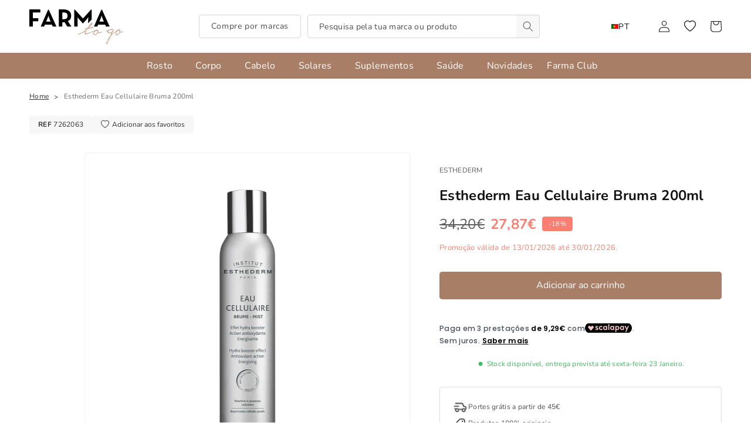

--- FILE ---
content_type: text/html; charset=utf-8
request_url: https://www.farmatogo.com/products/esthederm-eau-cellulaire-spray-200ml
body_size: 80337
content:
<!doctype html>
<html class="no-js" lang="pt-PT">
  <head>
    <meta charset="utf-8">
    <meta http-equiv="X-UA-Compatible" content="IE=edge">
    <meta name="viewport" content="width=device-width,initial-scale=1">
    <meta name="theme-color" content="">
    <link rel="canonical" href="https://www.farmatogo.com/products/esthederm-eau-cellulaire-spray-200ml">
    <link rel="preconnect" href="https://cdn.shopify.com" crossorigin>

    <!-- Google tag (gtag.js) -->
    <script async src="https://www.googletagmanager.com/gtag/js?id=G-4E785GH0NJ"></script>
    <script>
      window.dataLayer = window.dataLayer || [];
      function gtag(){dataLayer.push(arguments);}
      gtag('js', new Date());
    
      gtag('config', 'G-4E785GH0NJ');
    </script>

    <!-- Google tag (gtag.js) -->
    <script async src="https://www.googletagmanager.com/gtag/js?id=AW-566740889"></script>
    <script>
      window.dataLayer = window.dataLayer || [];
      function gtag(){dataLayer.push(arguments);}
      gtag('js', new Date()); gtag('config', 'AW-566740889');
    </script>

    <!-- Plausible -->
    <script defer data-domain="farmatogo.com" src="https://plausible.io/js/script.revenue.js"></script>
    
    <!-- Microsoft UET -->
    <script>(function(w,d,t,r,u){var f,n,i;w[u]=w[u]||[],f=function(){var o={ti:"97175079", tm:"shpfy_ui", enableAutoSpaTracking: true};o.q=w[u],w[u]=new UET(o),w[u].push("pageLoad")},n=d.createElement(t),n.src=r,n.async=1,n.onload=n.onreadystatechange=function(){var s=this.readyState;s&&s!=="loaded"&&s!=="complete"||(f(),n.onload=n.onreadystatechange=null)},i=d.getElementsByTagName(t)[0],i.parentNode.insertBefore(n,i)})(window,document,"script","//bat.bing.com/bat.js","uetq");</script><link rel="icon" type="image/png" href="//www.farmatogo.com/cdn/shop/files/favFTG.png?crop=center&height=32&v=1692960989&width=32"><link rel="preconnect" href="https://fonts.shopifycdn.com" crossorigin><title>
      Esthederm Eau Cellulaire Bruma 200ml
 &ndash; FarmatoGo</title>

    
      <meta name="description" content="Esthederm Eau Cellulaire Bruma é uma água celular energizante que assegura a vitalidade e a qualidade da pele, otimizando o seu metabolismo celular. Ajuda a aumentar a capacidade antioxidante da pele, que fica assim mais protegida contra as agressões diárias. Aumenta ainda a eficácias dos produtos aplicados de seguida.">
    

    

<meta property="og:site_name" content="FarmatoGo">
<meta property="og:url" content="https://www.farmatogo.com/products/esthederm-eau-cellulaire-spray-200ml">
<meta property="og:title" content="Esthederm Eau Cellulaire Bruma 200ml">
<meta property="og:type" content="product">
<meta property="og:description" content="Esthederm Eau Cellulaire Bruma é uma água celular energizante que assegura a vitalidade e a qualidade da pele, otimizando o seu metabolismo celular. Ajuda a aumentar a capacidade antioxidante da pele, que fica assim mais protegida contra as agressões diárias. Aumenta ainda a eficácias dos produtos aplicados de seguida."><meta property="og:image" content="http://www.farmatogo.com/cdn/shop/products/7262063.jpg?v=1664554413">
  <meta property="og:image:secure_url" content="https://www.farmatogo.com/cdn/shop/products/7262063.jpg?v=1664554413">
  <meta property="og:image:width" content="900">
  <meta property="og:image:height" content="900"><meta property="og:price:amount" content="27,87">
  <meta property="og:price:currency" content="EUR"><meta name="twitter:card" content="summary_large_image">
<meta name="twitter:title" content="Esthederm Eau Cellulaire Bruma 200ml">
<meta name="twitter:description" content="Esthederm Eau Cellulaire Bruma é uma água celular energizante que assegura a vitalidade e a qualidade da pele, otimizando o seu metabolismo celular. Ajuda a aumentar a capacidade antioxidante da pele, que fica assim mais protegida contra as agressões diárias. Aumenta ainda a eficácias dos produtos aplicados de seguida.">


    <script src="//www.farmatogo.com/cdn/shop/t/48/assets/global.js?v=147035299667023732851742301947" defer="defer"></script>
    <script>window.performance && window.performance.mark && window.performance.mark('shopify.content_for_header.start');</script><meta name="google-site-verification" content="ecN9KXHevIE9EXaRyTzqGTqFGDMO1ImwmLI7ar9Lu5o">
<meta name="facebook-domain-verification" content="0y2baqvuqjlbiuye1m9jrs5aho7igh">
<meta id="shopify-digital-wallet" name="shopify-digital-wallet" content="/59487518884/digital_wallets/dialog">
<meta name="shopify-checkout-api-token" content="0f551f71ae3d4324a0f8c6a1b56ab868">
<meta id="in-context-paypal-metadata" data-shop-id="59487518884" data-venmo-supported="false" data-environment="production" data-locale="en_US" data-paypal-v4="true" data-currency="EUR">
<link rel="alternate" hreflang="x-default" href="https://www.farmatogo.com/products/esthederm-eau-cellulaire-spray-200ml">
<link rel="alternate" hreflang="pt" href="https://www.farmatogo.com/products/esthederm-eau-cellulaire-spray-200ml">
<link rel="alternate" hreflang="en" href="https://www.farmatogo.com/en/products/esthederm-eau-cellulaire-spray-200ml">
<link rel="alternate" hreflang="es" href="https://www.farmatogo.com/es/products/esthederm-eau-cellulaire-spray-200ml">
<link rel="alternate" hreflang="en-NL" href="https://www.farmatogo.com/en-eu/products/esthederm-eau-cellulaire-spray-200ml">
<link rel="alternate" hreflang="pt-NL" href="https://www.farmatogo.com/pt-eu/products/esthederm-eau-cellulaire-spray-200ml">
<link rel="alternate" hreflang="en-DE" href="https://www.farmatogo.com/en-eu/products/esthederm-eau-cellulaire-spray-200ml">
<link rel="alternate" hreflang="pt-DE" href="https://www.farmatogo.com/pt-eu/products/esthederm-eau-cellulaire-spray-200ml">
<link rel="alternate" hreflang="en-FR" href="https://www.farmatogo.com/en-eu/products/esthederm-eau-cellulaire-spray-200ml">
<link rel="alternate" hreflang="pt-FR" href="https://www.farmatogo.com/pt-eu/products/esthederm-eau-cellulaire-spray-200ml">
<link rel="alternate" hreflang="en-IT" href="https://www.farmatogo.com/en-eu/products/esthederm-eau-cellulaire-spray-200ml">
<link rel="alternate" hreflang="pt-IT" href="https://www.farmatogo.com/pt-eu/products/esthederm-eau-cellulaire-spray-200ml">
<link rel="alternate" hreflang="en-MT" href="https://www.farmatogo.com/en-eu/products/esthederm-eau-cellulaire-spray-200ml">
<link rel="alternate" hreflang="pt-MT" href="https://www.farmatogo.com/pt-eu/products/esthederm-eau-cellulaire-spray-200ml">
<link rel="alternate" hreflang="en-LU" href="https://www.farmatogo.com/en-eu/products/esthederm-eau-cellulaire-spray-200ml">
<link rel="alternate" hreflang="pt-LU" href="https://www.farmatogo.com/pt-eu/products/esthederm-eau-cellulaire-spray-200ml">
<link rel="alternate" hreflang="en-PL" href="https://www.farmatogo.com/en-eu/products/esthederm-eau-cellulaire-spray-200ml">
<link rel="alternate" hreflang="pt-PL" href="https://www.farmatogo.com/pt-eu/products/esthederm-eau-cellulaire-spray-200ml">
<link rel="alternate" hreflang="en-CZ" href="https://www.farmatogo.com/en-eu/products/esthederm-eau-cellulaire-spray-200ml">
<link rel="alternate" hreflang="pt-CZ" href="https://www.farmatogo.com/pt-eu/products/esthederm-eau-cellulaire-spray-200ml">
<link rel="alternate" hreflang="en-BE" href="https://www.farmatogo.com/en-eu/products/esthederm-eau-cellulaire-spray-200ml">
<link rel="alternate" hreflang="pt-BE" href="https://www.farmatogo.com/pt-eu/products/esthederm-eau-cellulaire-spray-200ml">
<link rel="alternate" hreflang="en-AT" href="https://www.farmatogo.com/en-eu/products/esthederm-eau-cellulaire-spray-200ml">
<link rel="alternate" hreflang="pt-AT" href="https://www.farmatogo.com/pt-eu/products/esthederm-eau-cellulaire-spray-200ml">
<link rel="alternate" hreflang="en-HU" href="https://www.farmatogo.com/en-eu/products/esthederm-eau-cellulaire-spray-200ml">
<link rel="alternate" hreflang="pt-HU" href="https://www.farmatogo.com/pt-eu/products/esthederm-eau-cellulaire-spray-200ml">
<link rel="alternate" hreflang="en-NO" href="https://www.farmatogo.com/en-eu/products/esthederm-eau-cellulaire-spray-200ml">
<link rel="alternate" hreflang="pt-NO" href="https://www.farmatogo.com/pt-eu/products/esthederm-eau-cellulaire-spray-200ml">
<link rel="alternate" hreflang="en-RO" href="https://www.farmatogo.com/en-eu/products/esthederm-eau-cellulaire-spray-200ml">
<link rel="alternate" hreflang="pt-RO" href="https://www.farmatogo.com/pt-eu/products/esthederm-eau-cellulaire-spray-200ml">
<link rel="alternate" hreflang="en-SE" href="https://www.farmatogo.com/en-eu/products/esthederm-eau-cellulaire-spray-200ml">
<link rel="alternate" hreflang="pt-SE" href="https://www.farmatogo.com/pt-eu/products/esthederm-eau-cellulaire-spray-200ml">
<link rel="alternate" hreflang="en-SI" href="https://www.farmatogo.com/en-eu/products/esthederm-eau-cellulaire-spray-200ml">
<link rel="alternate" hreflang="pt-SI" href="https://www.farmatogo.com/pt-eu/products/esthederm-eau-cellulaire-spray-200ml">
<link rel="alternate" hreflang="en-DK" href="https://www.farmatogo.com/en-eu/products/esthederm-eau-cellulaire-spray-200ml">
<link rel="alternate" hreflang="pt-DK" href="https://www.farmatogo.com/pt-eu/products/esthederm-eau-cellulaire-spray-200ml">
<link rel="alternate" hreflang="en-BG" href="https://www.farmatogo.com/en-eu/products/esthederm-eau-cellulaire-spray-200ml">
<link rel="alternate" hreflang="pt-BG" href="https://www.farmatogo.com/pt-eu/products/esthederm-eau-cellulaire-spray-200ml">
<link rel="alternate" hreflang="en-HR" href="https://www.farmatogo.com/en-eu/products/esthederm-eau-cellulaire-spray-200ml">
<link rel="alternate" hreflang="pt-HR" href="https://www.farmatogo.com/pt-eu/products/esthederm-eau-cellulaire-spray-200ml">
<link rel="alternate" hreflang="en-EE" href="https://www.farmatogo.com/en-eu/products/esthederm-eau-cellulaire-spray-200ml">
<link rel="alternate" hreflang="pt-EE" href="https://www.farmatogo.com/pt-eu/products/esthederm-eau-cellulaire-spray-200ml">
<link rel="alternate" hreflang="en-FI" href="https://www.farmatogo.com/en-eu/products/esthederm-eau-cellulaire-spray-200ml">
<link rel="alternate" hreflang="pt-FI" href="https://www.farmatogo.com/pt-eu/products/esthederm-eau-cellulaire-spray-200ml">
<link rel="alternate" hreflang="en-GR" href="https://www.farmatogo.com/en-eu/products/esthederm-eau-cellulaire-spray-200ml">
<link rel="alternate" hreflang="pt-GR" href="https://www.farmatogo.com/pt-eu/products/esthederm-eau-cellulaire-spray-200ml">
<link rel="alternate" hreflang="en-LV" href="https://www.farmatogo.com/en-eu/products/esthederm-eau-cellulaire-spray-200ml">
<link rel="alternate" hreflang="pt-LV" href="https://www.farmatogo.com/pt-eu/products/esthederm-eau-cellulaire-spray-200ml">
<link rel="alternate" hreflang="en-LI" href="https://www.farmatogo.com/en-eu/products/esthederm-eau-cellulaire-spray-200ml">
<link rel="alternate" hreflang="pt-LI" href="https://www.farmatogo.com/pt-eu/products/esthederm-eau-cellulaire-spray-200ml">
<link rel="alternate" hreflang="en-LT" href="https://www.farmatogo.com/en-eu/products/esthederm-eau-cellulaire-spray-200ml">
<link rel="alternate" hreflang="pt-LT" href="https://www.farmatogo.com/pt-eu/products/esthederm-eau-cellulaire-spray-200ml">
<link rel="alternate" hreflang="en-RS" href="https://www.farmatogo.com/en-eu/products/esthederm-eau-cellulaire-spray-200ml">
<link rel="alternate" hreflang="pt-RS" href="https://www.farmatogo.com/pt-eu/products/esthederm-eau-cellulaire-spray-200ml">
<link rel="alternate" hreflang="en-SK" href="https://www.farmatogo.com/en-eu/products/esthederm-eau-cellulaire-spray-200ml">
<link rel="alternate" hreflang="pt-SK" href="https://www.farmatogo.com/pt-eu/products/esthederm-eau-cellulaire-spray-200ml">
<link rel="alternate" hreflang="es-ES" href="https://www.farmatogo.com/es-es/products/esthederm-eau-cellulaire-spray-200ml">
<link rel="alternate" hreflang="pt-ES" href="https://www.farmatogo.com/pt-es/products/esthederm-eau-cellulaire-spray-200ml">
<link rel="alternate" type="application/json+oembed" href="https://www.farmatogo.com/products/esthederm-eau-cellulaire-spray-200ml.oembed">
<script async="async" src="/checkouts/internal/preloads.js?locale=pt-PT"></script>
<script id="apple-pay-shop-capabilities" type="application/json">{"shopId":59487518884,"countryCode":"PT","currencyCode":"EUR","merchantCapabilities":["supports3DS"],"merchantId":"gid:\/\/shopify\/Shop\/59487518884","merchantName":"FarmatoGo","requiredBillingContactFields":["postalAddress","email","phone"],"requiredShippingContactFields":["postalAddress","email","phone"],"shippingType":"shipping","supportedNetworks":["visa","maestro","masterCard","amex"],"total":{"type":"pending","label":"FarmatoGo","amount":"1.00"},"shopifyPaymentsEnabled":true,"supportsSubscriptions":true}</script>
<script id="shopify-features" type="application/json">{"accessToken":"0f551f71ae3d4324a0f8c6a1b56ab868","betas":["rich-media-storefront-analytics"],"domain":"www.farmatogo.com","predictiveSearch":true,"shopId":59487518884,"locale":"pt-pt"}</script>
<script>var Shopify = Shopify || {};
Shopify.shop = "farmatogo.myshopify.com";
Shopify.locale = "pt-PT";
Shopify.currency = {"active":"EUR","rate":"1.0"};
Shopify.country = "PT";
Shopify.theme = {"name":"2025_2","id":179047432536,"schema_name":"BDCA_Theme","schema_version":"4.0","theme_store_id":null,"role":"main"};
Shopify.theme.handle = "null";
Shopify.theme.style = {"id":null,"handle":null};
Shopify.cdnHost = "www.farmatogo.com/cdn";
Shopify.routes = Shopify.routes || {};
Shopify.routes.root = "/";</script>
<script type="module">!function(o){(o.Shopify=o.Shopify||{}).modules=!0}(window);</script>
<script>!function(o){function n(){var o=[];function n(){o.push(Array.prototype.slice.apply(arguments))}return n.q=o,n}var t=o.Shopify=o.Shopify||{};t.loadFeatures=n(),t.autoloadFeatures=n()}(window);</script>
<script id="shop-js-analytics" type="application/json">{"pageType":"product"}</script>
<script defer="defer" async type="module" src="//www.farmatogo.com/cdn/shopifycloud/shop-js/modules/v2/client.init-shop-cart-sync_BQuDLUGT.pt-PT.esm.js"></script>
<script defer="defer" async type="module" src="//www.farmatogo.com/cdn/shopifycloud/shop-js/modules/v2/chunk.common_XemvIlbK.esm.js"></script>
<script type="module">
  await import("//www.farmatogo.com/cdn/shopifycloud/shop-js/modules/v2/client.init-shop-cart-sync_BQuDLUGT.pt-PT.esm.js");
await import("//www.farmatogo.com/cdn/shopifycloud/shop-js/modules/v2/chunk.common_XemvIlbK.esm.js");

  window.Shopify.SignInWithShop?.initShopCartSync?.({"fedCMEnabled":true,"windoidEnabled":true});

</script>
<script>(function() {
  var isLoaded = false;
  function asyncLoad() {
    if (isLoaded) return;
    isLoaded = true;
    var urls = ["https:\/\/cdn.shopify.com\/s\/files\/1\/0594\/8751\/8884\/t\/1\/assets\/loy_59487518884.js?v=1637158176\u0026shop=farmatogo.myshopify.com","https:\/\/ecommplugins-scripts.trustpilot.com\/v2.1\/js\/header.min.js?settings=eyJrZXkiOiJNMHZ0SWhEbzJoaGhaTXNXIiwicyI6Im5vbmUifQ==\u0026shop=farmatogo.myshopify.com","https:\/\/ecommplugins-trustboxsettings.trustpilot.com\/farmatogo.myshopify.com.js?settings=1709036493818\u0026shop=farmatogo.myshopify.com","https:\/\/widget.trustpilot.com\/bootstrap\/v5\/tp.widget.sync.bootstrap.min.js?shop=farmatogo.myshopify.com","https:\/\/s.kk-resources.com\/leadtag.js?shop=farmatogo.myshopify.com"];
    for (var i = 0; i < urls.length; i++) {
      var s = document.createElement('script');
      s.type = 'text/javascript';
      s.async = true;
      s.src = urls[i];
      var x = document.getElementsByTagName('script')[0];
      x.parentNode.insertBefore(s, x);
    }
  };
  if(window.attachEvent) {
    window.attachEvent('onload', asyncLoad);
  } else {
    window.addEventListener('load', asyncLoad, false);
  }
})();</script>
<script id="__st">var __st={"a":59487518884,"offset":0,"reqid":"6e38f0ba-be3e-4105-982b-4a6360a32dc3-1768963674","pageurl":"www.farmatogo.com\/products\/esthederm-eau-cellulaire-spray-200ml","u":"d9578517da83","p":"product","rtyp":"product","rid":7451568832676};</script>
<script>window.ShopifyPaypalV4VisibilityTracking = true;</script>
<script id="captcha-bootstrap">!function(){'use strict';const t='contact',e='account',n='new_comment',o=[[t,t],['blogs',n],['comments',n],[t,'customer']],c=[[e,'customer_login'],[e,'guest_login'],[e,'recover_customer_password'],[e,'create_customer']],r=t=>t.map((([t,e])=>`form[action*='/${t}']:not([data-nocaptcha='true']) input[name='form_type'][value='${e}']`)).join(','),a=t=>()=>t?[...document.querySelectorAll(t)].map((t=>t.form)):[];function s(){const t=[...o],e=r(t);return a(e)}const i='password',u='form_key',d=['recaptcha-v3-token','g-recaptcha-response','h-captcha-response',i],f=()=>{try{return window.sessionStorage}catch{return}},m='__shopify_v',_=t=>t.elements[u];function p(t,e,n=!1){try{const o=window.sessionStorage,c=JSON.parse(o.getItem(e)),{data:r}=function(t){const{data:e,action:n}=t;return t[m]||n?{data:e,action:n}:{data:t,action:n}}(c);for(const[e,n]of Object.entries(r))t.elements[e]&&(t.elements[e].value=n);n&&o.removeItem(e)}catch(o){console.error('form repopulation failed',{error:o})}}const l='form_type',E='cptcha';function T(t){t.dataset[E]=!0}const w=window,h=w.document,L='Shopify',v='ce_forms',y='captcha';let A=!1;((t,e)=>{const n=(g='f06e6c50-85a8-45c8-87d0-21a2b65856fe',I='https://cdn.shopify.com/shopifycloud/storefront-forms-hcaptcha/ce_storefront_forms_captcha_hcaptcha.v1.5.2.iife.js',D={infoText:'Protegido por hCaptcha',privacyText:'Privacidade',termsText:'Termos'},(t,e,n)=>{const o=w[L][v],c=o.bindForm;if(c)return c(t,g,e,D).then(n);var r;o.q.push([[t,g,e,D],n]),r=I,A||(h.body.append(Object.assign(h.createElement('script'),{id:'captcha-provider',async:!0,src:r})),A=!0)});var g,I,D;w[L]=w[L]||{},w[L][v]=w[L][v]||{},w[L][v].q=[],w[L][y]=w[L][y]||{},w[L][y].protect=function(t,e){n(t,void 0,e),T(t)},Object.freeze(w[L][y]),function(t,e,n,w,h,L){const[v,y,A,g]=function(t,e,n){const i=e?o:[],u=t?c:[],d=[...i,...u],f=r(d),m=r(i),_=r(d.filter((([t,e])=>n.includes(e))));return[a(f),a(m),a(_),s()]}(w,h,L),I=t=>{const e=t.target;return e instanceof HTMLFormElement?e:e&&e.form},D=t=>v().includes(t);t.addEventListener('submit',(t=>{const e=I(t);if(!e)return;const n=D(e)&&!e.dataset.hcaptchaBound&&!e.dataset.recaptchaBound,o=_(e),c=g().includes(e)&&(!o||!o.value);(n||c)&&t.preventDefault(),c&&!n&&(function(t){try{if(!f())return;!function(t){const e=f();if(!e)return;const n=_(t);if(!n)return;const o=n.value;o&&e.removeItem(o)}(t);const e=Array.from(Array(32),(()=>Math.random().toString(36)[2])).join('');!function(t,e){_(t)||t.append(Object.assign(document.createElement('input'),{type:'hidden',name:u})),t.elements[u].value=e}(t,e),function(t,e){const n=f();if(!n)return;const o=[...t.querySelectorAll(`input[type='${i}']`)].map((({name:t})=>t)),c=[...d,...o],r={};for(const[a,s]of new FormData(t).entries())c.includes(a)||(r[a]=s);n.setItem(e,JSON.stringify({[m]:1,action:t.action,data:r}))}(t,e)}catch(e){console.error('failed to persist form',e)}}(e),e.submit())}));const S=(t,e)=>{t&&!t.dataset[E]&&(n(t,e.some((e=>e===t))),T(t))};for(const o of['focusin','change'])t.addEventListener(o,(t=>{const e=I(t);D(e)&&S(e,y())}));const B=e.get('form_key'),M=e.get(l),P=B&&M;t.addEventListener('DOMContentLoaded',(()=>{const t=y();if(P)for(const e of t)e.elements[l].value===M&&p(e,B);[...new Set([...A(),...v().filter((t=>'true'===t.dataset.shopifyCaptcha))])].forEach((e=>S(e,t)))}))}(h,new URLSearchParams(w.location.search),n,t,e,['guest_login'])})(!1,!0)}();</script>
<script integrity="sha256-4kQ18oKyAcykRKYeNunJcIwy7WH5gtpwJnB7kiuLZ1E=" data-source-attribution="shopify.loadfeatures" defer="defer" src="//www.farmatogo.com/cdn/shopifycloud/storefront/assets/storefront/load_feature-a0a9edcb.js" crossorigin="anonymous"></script>
<script data-source-attribution="shopify.dynamic_checkout.dynamic.init">var Shopify=Shopify||{};Shopify.PaymentButton=Shopify.PaymentButton||{isStorefrontPortableWallets:!0,init:function(){window.Shopify.PaymentButton.init=function(){};var t=document.createElement("script");t.src="https://www.farmatogo.com/cdn/shopifycloud/portable-wallets/latest/portable-wallets.pt-pt.js",t.type="module",document.head.appendChild(t)}};
</script>
<script data-source-attribution="shopify.dynamic_checkout.buyer_consent">
  function portableWalletsHideBuyerConsent(e){var t=document.getElementById("shopify-buyer-consent"),n=document.getElementById("shopify-subscription-policy-button");t&&n&&(t.classList.add("hidden"),t.setAttribute("aria-hidden","true"),n.removeEventListener("click",e))}function portableWalletsShowBuyerConsent(e){var t=document.getElementById("shopify-buyer-consent"),n=document.getElementById("shopify-subscription-policy-button");t&&n&&(t.classList.remove("hidden"),t.removeAttribute("aria-hidden"),n.addEventListener("click",e))}window.Shopify?.PaymentButton&&(window.Shopify.PaymentButton.hideBuyerConsent=portableWalletsHideBuyerConsent,window.Shopify.PaymentButton.showBuyerConsent=portableWalletsShowBuyerConsent);
</script>
<script data-source-attribution="shopify.dynamic_checkout.cart.bootstrap">document.addEventListener("DOMContentLoaded",(function(){function t(){return document.querySelector("shopify-accelerated-checkout-cart, shopify-accelerated-checkout")}if(t())Shopify.PaymentButton.init();else{new MutationObserver((function(e,n){t()&&(Shopify.PaymentButton.init(),n.disconnect())})).observe(document.body,{childList:!0,subtree:!0})}}));
</script>
<script id='scb4127' type='text/javascript' async='' src='https://www.farmatogo.com/cdn/shopifycloud/privacy-banner/storefront-banner.js'></script><link id="shopify-accelerated-checkout-styles" rel="stylesheet" media="screen" href="https://www.farmatogo.com/cdn/shopifycloud/portable-wallets/latest/accelerated-checkout-backwards-compat.css" crossorigin="anonymous">
<style id="shopify-accelerated-checkout-cart">
        #shopify-buyer-consent {
  margin-top: 1em;
  display: inline-block;
  width: 100%;
}

#shopify-buyer-consent.hidden {
  display: none;
}

#shopify-subscription-policy-button {
  background: none;
  border: none;
  padding: 0;
  text-decoration: underline;
  font-size: inherit;
  cursor: pointer;
}

#shopify-subscription-policy-button::before {
  box-shadow: none;
}

      </style>
<script id="sections-script" data-sections="header,footer" defer="defer" src="//www.farmatogo.com/cdn/shop/t/48/compiled_assets/scripts.js?v=23345"></script>
<script>window.performance && window.performance.mark && window.performance.mark('shopify.content_for_header.end');</script>


    <style data-shopify>
      @font-face {
  font-family: Nunito;
  font-weight: 400;
  font-style: normal;
  font-display: swap;
  src: url("//www.farmatogo.com/cdn/fonts/nunito/nunito_n4.fc49103dc396b42cae9460289072d384b6c6eb63.woff2") format("woff2"),
       url("//www.farmatogo.com/cdn/fonts/nunito/nunito_n4.5d26d13beeac3116db2479e64986cdeea4c8fbdd.woff") format("woff");
}

      @font-face {
  font-family: Nunito;
  font-weight: 700;
  font-style: normal;
  font-display: swap;
  src: url("//www.farmatogo.com/cdn/fonts/nunito/nunito_n7.37cf9b8cf43b3322f7e6e13ad2aad62ab5dc9109.woff2") format("woff2"),
       url("//www.farmatogo.com/cdn/fonts/nunito/nunito_n7.45cfcfadc6630011252d54d5f5a2c7c98f60d5de.woff") format("woff");
}

      @font-face {
  font-family: Nunito;
  font-weight: 400;
  font-style: italic;
  font-display: swap;
  src: url("//www.farmatogo.com/cdn/fonts/nunito/nunito_i4.fd53bf99043ab6c570187ed42d1b49192135de96.woff2") format("woff2"),
       url("//www.farmatogo.com/cdn/fonts/nunito/nunito_i4.cb3876a003a73aaae5363bb3e3e99d45ec598cc6.woff") format("woff");
}

      @font-face {
  font-family: Nunito;
  font-weight: 700;
  font-style: italic;
  font-display: swap;
  src: url("//www.farmatogo.com/cdn/fonts/nunito/nunito_i7.3f8ba2027bc9ceb1b1764ecab15bae73f86c4632.woff2") format("woff2"),
       url("//www.farmatogo.com/cdn/fonts/nunito/nunito_i7.82bfb5f86ec77ada3c9f660da22064c2e46e1469.woff") format("woff");
}

      @font-face {
  font-family: Nunito;
  font-weight: 700;
  font-style: normal;
  font-display: swap;
  src: url("//www.farmatogo.com/cdn/fonts/nunito/nunito_n7.37cf9b8cf43b3322f7e6e13ad2aad62ab5dc9109.woff2") format("woff2"),
       url("//www.farmatogo.com/cdn/fonts/nunito/nunito_n7.45cfcfadc6630011252d54d5f5a2c7c98f60d5de.woff") format("woff");
}


      :root {
        --font-body-family: Nunito, sans-serif;
        --font-body-style: normal;
        --font-body-weight: 400;
        --font-body-weight-bold: 700;

        --font-heading-family: Nunito, sans-serif;
        --font-heading-style: normal;
        --font-heading-weight: 700;

        --font-body-scale: 1.0;
        --font-heading-scale: 1.0;

        --color-base-text: 18, 18, 18;
        --color-shadow: 18, 18, 18;
        --color-base-background-1: 255, 255, 255;
        --color-base-background-2: 247, 247, 247;
        --color-base-solid-button-labels: 255, 255, 255;
        --color-base-outline-button-labels: 18, 18, 18;
        --color-base-accent-1: 168, 126, 103;
        --color-base-accent-2: 18, 18, 18;
        --payment-terms-background-color: #ffffff;

        --gradient-base-background-1: #ffffff;
        --gradient-base-background-2: #f7f7f7;
        --gradient-base-accent-1: #a87e67;
        --gradient-base-accent-2: #121212;

        --media-padding: px;
        --media-border-opacity: 0.05;
        --media-border-width: 1px;
        --media-radius: 4px;
        --media-shadow-opacity: 0.0;
        --media-shadow-horizontal-offset: 0px;
        --media-shadow-vertical-offset: 4px;
        --media-shadow-blur-radius: 5px;
        --media-shadow-visible: 0;

        --page-width: 140rem;
        --page-width-margin: 0rem;

        --product-card-image-padding: 0.0rem;
        --product-card-corner-radius: 0.4rem;
        --product-card-text-alignment: left;
        --product-card-border-width: 0.1rem;
        --product-card-border-opacity: 0.05;
        --product-card-shadow-opacity: 0.0;
        --product-card-shadow-visible: 0;
        --product-card-shadow-horizontal-offset: 0.0rem;
        --product-card-shadow-vertical-offset: 0.2rem;
        --product-card-shadow-blur-radius: 0.5rem;

        --collection-card-image-padding: 0.0rem;
        --collection-card-corner-radius: 0.4rem;
        --collection-card-text-alignment: left;
        --collection-card-border-width: 0.0rem;
        --collection-card-border-opacity: 0.1;
        --collection-card-shadow-opacity: 0.0;
        --collection-card-shadow-visible: 0;
        --collection-card-shadow-horizontal-offset: 0.0rem;
        --collection-card-shadow-vertical-offset: 0.4rem;
        --collection-card-shadow-blur-radius: 0.5rem;

        --blog-card-image-padding: 0.0rem;
        --blog-card-corner-radius: 0.4rem;
        --blog-card-text-alignment: left;
        --blog-card-border-width: 0.0rem;
        --blog-card-border-opacity: 0.1;
        --blog-card-shadow-opacity: 0.0;
        --blog-card-shadow-visible: 0;
        --blog-card-shadow-horizontal-offset: 0.0rem;
        --blog-card-shadow-vertical-offset: 0.4rem;
        --blog-card-shadow-blur-radius: 0.5rem;

        --badge-corner-radius: 0.4rem;

        --popup-border-width: 1px;
        --popup-border-opacity: 0.1;
        --popup-corner-radius: 4px;
        --popup-shadow-opacity: 0.0;
        --popup-shadow-horizontal-offset: 0px;
        --popup-shadow-vertical-offset: 4px;
        --popup-shadow-blur-radius: 5px;

        --drawer-border-width: 1px;
        --drawer-border-opacity: 0.1;
        --drawer-shadow-opacity: 0.0;
        --drawer-shadow-horizontal-offset: 0px;
        --drawer-shadow-vertical-offset: 4px;
        --drawer-shadow-blur-radius: 5px;

        --spacing-sections-desktop: 0px;
        --spacing-sections-mobile: 0px;

        --grid-desktop-vertical-spacing: 12px;
        --grid-desktop-horizontal-spacing: 12px;
        --grid-mobile-vertical-spacing: 6px;
        --grid-mobile-horizontal-spacing: 6px;

        --text-boxes-border-opacity: 0.1;
        --text-boxes-border-width: 0px;
        --text-boxes-radius: 4px;
        --text-boxes-shadow-opacity: 0.0;
        --text-boxes-shadow-visible: 0;
        --text-boxes-shadow-horizontal-offset: 0px;
        --text-boxes-shadow-vertical-offset: 4px;
        --text-boxes-shadow-blur-radius: 5px;

        --buttons-radius: 4px;
        --buttons-radius-outset: 5px;
        --buttons-border-width: 1px;
        --buttons-border-opacity: 1.0;
        --buttons-shadow-opacity: 0.0;
        --buttons-shadow-visible: 0;
        --buttons-shadow-horizontal-offset: 0px;
        --buttons-shadow-vertical-offset: 4px;
        --buttons-shadow-blur-radius: 5px;
        --buttons-border-offset: 0.3px;

        --inputs-radius: 4px;
        --inputs-border-width: 1px;
        --inputs-border-opacity: 0.55;
        --inputs-shadow-opacity: 0.0;
        --inputs-shadow-horizontal-offset: 0px;
        --inputs-margin-offset: 0px;
        --inputs-shadow-vertical-offset: -2px;
        --inputs-shadow-blur-radius: 5px;
        --inputs-radius-outset: 5px;

        --variant-pills-radius: 4px;
        --variant-pills-border-width: 1px;
        --variant-pills-border-opacity: 0.55;
        --variant-pills-shadow-opacity: 0.0;
        --variant-pills-shadow-horizontal-offset: 0px;
        --variant-pills-shadow-vertical-offset: 4px;
        --variant-pills-shadow-blur-radius: 5px;
      }

      *,
      *::before,
      *::after {
        box-sizing: inherit;
      }

      html {
        box-sizing: border-box;
        font-size: calc(var(--font-body-scale) * 62.5%);
        height: 100%;
      }

      body {
        display: grid;
        grid-template-rows: auto auto 1fr auto;
        grid-template-columns: 100%;
        min-height: 100%;
        margin: 0;
        font-size: 1.5rem;
        letter-spacing: 0.03rem;
        line-height: calc(1 + 0.8 / var(--font-body-scale));
        font-family: var(--font-body-family);
        font-style: var(--font-body-style);
        font-weight: var(--font-body-weight);
      }

      @media screen and (min-width: 750px) {
        body {
          font-size: 1.6rem;
        }
      }
    </style>

    <link href="//www.farmatogo.com/cdn/shop/t/48/assets/base.css?v=30435775514533014931742301947" rel="stylesheet" type="text/css" media="all" />
<link rel="preload" as="font" href="//www.farmatogo.com/cdn/fonts/nunito/nunito_n4.fc49103dc396b42cae9460289072d384b6c6eb63.woff2" type="font/woff2" crossorigin><link rel="preload" as="font" href="//www.farmatogo.com/cdn/fonts/nunito/nunito_n7.37cf9b8cf43b3322f7e6e13ad2aad62ab5dc9109.woff2" type="font/woff2" crossorigin><link rel="stylesheet" href="//www.farmatogo.com/cdn/shop/t/48/assets/component-predictive-search.css?v=113713411205903896751742301947" media="print" onload="this.media='all'"><script>document.documentElement.className = document.documentElement.className.replace('no-js', 'js');
    if (Shopify.designMode) {
      document.documentElement.classList.add('shopify-design-mode');
    }
    </script>
  <script type="text/javascript">
  window.Rivo = window.Rivo || {};
  window.Rivo.common = window.Rivo.common || {};
  window.Rivo.common.shop = {
    permanent_domain: 'farmatogo.myshopify.com',
    currency: "EUR",
    money_format: "{{amount_with_comma_separator}}€",
    id: 59487518884
  };
  

  window.Rivo.common.template = 'product';
  window.Rivo.common.cart = {};
  window.Rivo.global_config = {"asset_urls":{"loy":{"api_js":"https:\/\/cdn.shopify.com\/s\/files\/1\/0194\/1736\/6592\/t\/1\/assets\/ba_rivo_api.js?v=1764090844","lp_js":"https:\/\/cdn.shopify.com\/s\/files\/1\/0194\/1736\/6592\/t\/1\/assets\/ba_rivo_lp.js?v=1764090843","lp_css":"https:\/\/cdn.shopify.com\/s\/files\/1\/0194\/1736\/6592\/t\/1\/assets\/ba_rivo_lp.css?v=1763487440","profile_js":"https:\/\/cdn.shopify.com\/s\/files\/1\/0194\/1736\/6592\/t\/1\/assets\/ba_rivo_profile.js?v=1764090842","profile_css":"https:\/\/cdn.shopify.com\/s\/files\/1\/0194\/1736\/6592\/t\/1\/assets\/ba_rivo_profile.css?v=1765147386","init_js":"https:\/\/cdn.shopify.com\/s\/files\/1\/0194\/1736\/6592\/t\/1\/assets\/ba_loy_init.js?v=1764090841","referrals_js":"https:\/\/cdn.shopify.com\/s\/files\/1\/0194\/1736\/6592\/t\/1\/assets\/ba_loy_referrals.js?v=1764090845","referrals_css":"https:\/\/cdn.shopify.com\/s\/files\/1\/0194\/1736\/6592\/t\/1\/assets\/ba_loy_referrals.css?v=1700287043","widget_js":"https:\/\/cdn.shopify.com\/s\/files\/1\/0037\/2110\/1430\/t\/963\/assets\/ba_loy_widget.js?v=1728252181","widget_css":"https:\/\/cdn.shopify.com\/s\/files\/1\/0194\/1736\/6592\/t\/1\/assets\/ba_loy_widget.css?v=1692840875","page_init_js":"https:\/\/cdn.shopify.com\/s\/files\/1\/0194\/1736\/6592\/t\/1\/assets\/ba_loy_page_init.js?v=1711433130","page_widget_js":"https:\/\/cdn.shopify.com\/s\/files\/1\/0194\/1736\/6592\/t\/1\/assets\/ba_loy_page_widget.js?v=1711432435","page_widget_css":"https:\/\/cdn.shopify.com\/s\/files\/1\/0194\/1736\/6592\/t\/1\/assets\/ba_loy_page.css?v=1693059047","page_preview_js":null,"app_proxy_applications_js":"https:\/\/cdn.shopify.com\/s\/files\/1\/0194\/1736\/6592\/t\/1\/assets\/app_proxy_application.js?v=1708835151"},"forms":{"init_js":"https:\/\/cdn.shopify.com\/s\/files\/1\/0194\/1736\/6592\/t\/1\/assets\/ba_forms_init.js?v=1711433134","widget_js":"https:\/\/cdn.shopify.com\/s\/files\/1\/0194\/1736\/6592\/t\/1\/assets\/ba_forms_widget.js?v=1711433135","forms_css":"https:\/\/cdn.shopify.com\/s\/files\/1\/0194\/1736\/6592\/t\/1\/assets\/ba_forms.css?v=1691714518"},"global":{"helper_js":"https:\/\/cdn.shopify.com\/s\/files\/1\/0194\/1736\/6592\/t\/1\/assets\/ba_tracking.js?v=1764090840"}},"proxy_paths":{"loy":"\/apps\/ba-loy","app_metrics":"\/apps\/ba-loy\/app_metrics"},"aat":["loy"],"pv":false,"sts":false,"bam":true,"batc":true,"fetch_url_to_string":false,"base_money_format":"{{amount_with_comma_separator}}€","online_store_version":2,"loy_js_api_enabled":false,"hide_console_ad":false,"shopify_markets_enabled":false,"google_client_id":"105612801293-i27f7uh4jfd7tajl14hqbqlvd6dr5psc.apps.googleusercontent.com","multipass_v_token":false,"clear_latest_order_cache":false,"shop":{"id":59487518884,"name":"FarmatoGo","domain":"www.farmatogo.com"},"theme_extension_local_assets":false};

  
    if (window.Rivo.common.template == 'product'){
      window.Rivo.common.product = {
        id: 7451568832676, price: 2787, handle: "esthederm-eau-cellulaire-spray-200ml", tags: null,
        available: true, title: "Esthederm Eau Cellulaire Bruma 200ml", variants: [{"id":42784828686500,"title":"Default Title","option1":"Default Title","option2":null,"option3":null,"sku":"7262063","requires_shipping":true,"taxable":true,"featured_image":null,"available":true,"name":"Esthederm Eau Cellulaire Bruma 200ml","public_title":null,"options":["Default Title"],"price":2787,"weight":200,"compare_at_price":3420,"inventory_management":"shopify","barcode":"3461022003054","requires_selling_plan":false,"selling_plan_allocations":[]}]
      };
    }
  

    window.Rivo.loy_config = {"brand_theme_settings":{"enabled":true,"button_bg":"#a87e66","header_bg":"#a87e66","custom_css":"","desc_color":"#737376","icon_color":"#3a3a3a","link_color":"#a87e66","visibility":"both","cards_shape":"rounded","hide_widget":true,"launcher_bg":"#a87e66","mobile_icon":"star","mobile_text":"Rewards","title_color":"#000000","banner_image":"","desktop_icon":"star","desktop_text":"Farma Club","inputs_shape":"rounded","primary_font":"","buttons_shape":"rounded","mobile_layout":"image_only","primary_color":"#20124d","desktop_layout":"icon_with_text","launcher_shape":"circle","secondary_font":"","container_shape":"rounded","mobile_placement":"right","button_text_color":"#ffffff","desktop_placement":"left","header_text_color":"#ffffff","powered_by_hidden":false,"launcher_text_color":"#ffffff","mobile_side_spacing":22,"desktop_side_spacing":30,"panel_order_settings":{"vip":"3","points":"1","referrals":"2"},"mobile_bottom_spacing":85,"desktop_bottom_spacing":30,"hide_widget_permanently":false,"hide_widget_launcher_on_mobile":true},"launcher_style_settings":{"enabled":true,"button_bg":"#a87e66","header_bg":"#a87e66","custom_css":"","desc_color":"#737376","icon_color":"#3a3a3a","link_color":"#a87e66","visibility":"both","cards_shape":"rounded","hide_widget":true,"launcher_bg":"#a87e66","mobile_icon":"star","mobile_text":"Rewards","title_color":"#000000","banner_image":"","desktop_icon":"star","desktop_text":"Farma Club","inputs_shape":"rounded","primary_font":"","buttons_shape":"rounded","mobile_layout":"image_only","primary_color":"#20124d","desktop_layout":"icon_with_text","launcher_shape":"circle","secondary_font":"","container_shape":"rounded","mobile_placement":"right","button_text_color":"#ffffff","desktop_placement":"left","header_text_color":"#ffffff","powered_by_hidden":false,"launcher_text_color":"#ffffff","mobile_side_spacing":22,"desktop_side_spacing":30,"panel_order_settings":{"vip":"3","points":"1","referrals":"2"},"mobile_bottom_spacing":85,"desktop_bottom_spacing":30,"hide_widget_permanently":false,"hide_widget_launcher_on_mobile":true},"points_program_enabled":true,"referral_program_enabled":false,"membership_program_enabled":false,"vip_program_enabled":false,"vip_program_tier_type":"points_earned","vip_program_period":"lifetime","floating_widget_settings":{"enabled":true,"button_bg":"#a87e66","header_bg":"#a87e66","custom_css":"","desc_color":"#737376","icon_color":"#3a3a3a","link_color":"#a87e66","visibility":"both","cards_shape":"rounded","hide_widget":true,"launcher_bg":"#a87e66","mobile_icon":"star","mobile_text":"Rewards","title_color":"#000000","banner_image":"","desktop_icon":"star","desktop_text":"Farma Club","inputs_shape":"rounded","primary_font":"","buttons_shape":"rounded","mobile_layout":"image_only","primary_color":"#20124d","desktop_layout":"icon_with_text","launcher_shape":"circle","secondary_font":"","container_shape":"rounded","mobile_placement":"right","button_text_color":"#ffffff","desktop_placement":"left","header_text_color":"#ffffff","powered_by_hidden":false,"launcher_text_color":"#ffffff","mobile_side_spacing":22,"desktop_side_spacing":30,"panel_order_settings":{},"mobile_bottom_spacing":85,"desktop_bottom_spacing":30,"hide_widget_permanently":false,"hide_widget_launcher_on_mobile":true,"desktop_launcher_icon":null,"mobile_launcher_icon":null},"widget_custom_icons":{"brand_icon":null,"rewards":null,"ways_to_earn":null,"ways_to_redeem":null},"widget_css":"#baLoySectionWrapper .ba-loy-bg-color {\n  background: linear-gradient(125deg, hsla(22,27%,53%,1), hsla(22,36%,37%,1));\n}\n\n#baLoySectionWrapper .section-panel-wrapper {\n  box-shadow:rgba(0, 0, 0, 0.1) 0px 4px 15px 0px, rgba(0, 0, 0, 0.1) 0px 1px 2px 0px, #a87e66 0px 2px 0px 0px inset;\n}\n\n\n\n\n.header-main, .header-secondary, .points-expiry-desc {\n\tcolor: #ffffff !important;\n}\n.main-default a.sign-in{\n  color: #a87e66 !important;\n}\n\n.section-table-piece-detail-items .li-img path {\n  fill: #3a3a3a;\n}\n\n.buttons-icons-detail-image .li-img {\n  fill: #3a3a3a;\n}\n\n#baLoySectionWrapper .loy-button-main{\n    background: #a87e66;\n    color: #ffffff;\n}\n\n  #baLoySectionWrapper .loy-button-main{\n    color: #ffffff;\n  }\n\n  #baLoySectionWrapper .main-default, #baLoySectionWrapper div.panel-section .head-title,#baLoySectionWrapper body {\n    color: #000000;\n  }\n\n  #baLoySectionWrapper .section-panel-wrapper .panel-desc, #baLoySectionWrapper .main-default.sign-in-text{\n    color: #737376;\n  }\n\n  #launcher-wrapper{\n    background: #a87e66;\n  }\n\n#baLoySectionWrapper div.section-bottom{\n  display:none;\n}\n\n.ba-loy-namespace .ba-loy-messenger-frame, #launcher-wrapper{\n  left: 30px;\n  right: auto;\n}\n.ba-loy-namespace .ba-loy-messenger-frame {\n  bottom: 100px;\n}\n#launcher-wrapper{\n  bottom: 30px;\n}\n\n.launcher-text{\n  color: #ffffff !important;\n}\n\n#launcher-wrapper .launcher-desktop { display: block; }\n#launcher-wrapper .launcher-mobile  { display: none;  }\n\n@media (max-device-width: 851px) and (orientation: landscape), (max-width: 500px) {\n  .ba-loy-namespace .ba-loy-messenger-frame{\n    height: 100%;\n    min-height: 100%;\n    bottom: 0;\n    right: 0;\n    left: 0;\n    top: 0;\n    width: 100%;\n    border-radius: 0 !important;\n  }\n  #launcher-wrapper.up{\n    display: none;\n  }\n  #launcher-wrapper{\n    right: 22px;\n    left: auto;\n    bottom: 85px;\n  }\n  #launcher-wrapper .launcher-desktop { display: none;  }\n  #launcher-wrapper .launcher-mobile  { display: block; }\n}\n\n#launcher-wrapper:not(.up){display: none;}\n\n@media (max-width: 500px) {\n  #launcher-wrapper{display: none;}\n}\n@media screen\n  and (min-device-width: 375px)\n  and (max-device-width: 823px)\n  and (-webkit-min-device-pixel-ratio: 2)\n  and (orientation: landscape){\n    #launcher-wrapper{display: none;}\n}\n\n.ba-loy-circle{border-radius: 30px !important;}\n.ba-loy-rounded{border-radius: 10px !important;}\n.ba-loy-square{border-radius: 0px !important;}\n","domain_name":"loyalty.rivo.io","font_settings":{},"translations":{"vip_perks":"Vantagens","vip_tiers":"VIP Tiers","general_by":"by","vip_reward":"VIP reward","vip_status":"VIP Status","general_day":"Dia","social_like":"Gostar","social_share":"Partilhar","vip_benefits":"Benefícios","general_error":"Hmm, aconteceu algo de errado , por favor volte a tentar em breve","general_month":"Mês","general_point":"Ponto","general_spend":"que gastou","general_spent":"Gastou","social_follow":"Seguir","tos_expiry_at":"A recompensa expira em {{expiry_date}}.","vip_tier_desc":"Ganhe acesso a recompensas exclusivas.","general_credit":"Credit","general_points":"Pontos","general_redeem":"Desbloquear","general_reward":"recompensa","vip_tier_spend":"Spend {{amount}}","general_credits":"Credits","general_go_back":"Voltar atrás","general_pending":"Pending","general_rewards":"Recompensas","general_sign_in":"Login","general_sign_up":"Registo","referrals_title":"Programa de Referências","review_complete":"Obrigado pela review do produto","survey_complete":"Complete a Survey","general_approved":"Approved","general_share_on":"Partilhe em ","general_you_have":"Você tem","tos_free_product":"A recompensa apenas se aplica a {{product_name}}","acct_creation_btn":"Registe-se já","general_cancelled":"Cancelled","general_edit_date":"Editar Data","general_save_date":"Guardar Data","general_show_more":"Show more","general_signed_up":"Registou-se na loja","member_point_desc":"Earn points and turn these into rewards!","referral_complete":"Complete uma referência","tos_expiry_months":"Válido nos envios para Portugal Continental.","vip_tier_achieved":"Desbloqueou {{tier_name}}","vip_tier_added_to":"Adicionado a {{tier_name}}","acct_creation_desc":"Get rewarded for being an awesome customer","general_apply_code":"Aplicar o código","general_share_link":"Share your Personal Link","referrals_email_to":"Para","vip_achieved_until":"Achieved until","vip_tier_to_unlock":"to unlock","visitor_point_desc":"Ganhe pontos e desbloqueie recompensas","acct_creation_title":"Torne-se membro e ganhe recompensas!","general_reward_show":"Mostrar","member_header_title":"{points}","member_point_header":"Points","referrals_completed":"referências concluídas até agora","vip_tier_dropped_to":"Fell to {{tier_name}}","vip_tier_on_highest":"You did it! You're on the highest tier 🎉","general_balance_text":"store credit","general_past_rewards":"Histórico de recompensas","general_product_page":"Página de Produto","general_ways_to_earn":"Formas de ganhar ","general_your_rewards":"As tuas recompensas","referrals_email_send":"Enviar email","referrals_get_reward":"Receba o seu","referrals_share_link":"Partilhe este link com um amigo para que ele possa desbloquear a recompensa","social_facebook_like":"Siga no Facebook","social_tiktok_follow":"Follow on TikTok","social_twitter_share":"Partilhe link no Twitter","tos_min_order_amount":"Aplica-se a todas as encomendas superiores a {{min_order_amount}}.","vip_tier_earn_points":"Ganha {{points}} Pontos","vip_tier_retained_to":"Manteve {{tier_name}}","vip_tier_vip_history":"VIP Histórico","visitor_header_title":"Farma Club","visitor_point_header":"Ganhe Pontos","acct_creation_sign_in":"Já é membro?","general_cancel_points":"Points canceled","general_no_points_yet":"Ainda não tem pontos","general_refund_points":"Pontos reembolsados","general_sms_subscribe":"Subscribe to SMS","member_header_caption":"Os seus pontos","social_facebook_share":"Partilhe o link no Facebook","social_twitter_follow":"Siga no Twitter","vip_reward_earned_via":"Earned via {{vip_tier_name}} tier","vip_you_have_achieved":"You've achieved","wallet_pass_subscribe":"Add Wallet Pass","general_cancel_credits":"Credits canceled","general_no_rewards_yet":"Sem recompensas por agora","general_place_an_order":"Efetuar uma encomenda","general_points_expired":"Points expired","general_refund_credits":"Credits refunded","general_upload_receipt":"Submit a Receipt","general_ways_to_redeem":"Recompensas a desbloquear","referrals_claim_reward":"Reclamar o meu presente","referrals_code_invalid":"This referral code is invalid","referrals_email_invite":"Referencie amigos por email","referrals_visitor_desc":"Referencie um(a) amigo(a) que faça uma compra e ambos recebem recompensas","review_complete_points":"{{points_amount}} Pontos por cada review de produto","tos_min_order_quantity":"Minimum {{min_order_quantity}} items required in cart.","visitor_header_caption":"Descubra todas as vantagens exclusivas!","general_birthday_reward":"Celebre com uma recompensa","general_challenge_photo":"Submit a Challenge Photo","general_credits_expired":"Credits expired","general_discount_amount":"Pontos por €{{discount_amount}} de desconto","general_email_subscribe":"Subscribe to Emails","general_expiration_date":"Expiration Date","general_no_activity_yet":"No activity yet","general_placed_an_order":"Efetuou uma encomenda","general_points_activity":"Histórico de pontos","general_share_via_email":"Partilhe via Email","general_upcoming_reward":"Próximas recompensas","general_you_have_points":"Você tem {{points}} pontos","membership_order_placed":"Credits earned from placing an order","referrals_email_message":"Mensagem","referrals_invalid_email":"Por favor coloque um endereço de email válido.","referrals_referral_code":"O seu link de referência para partilhar","social_instagram_follow":"Siga no Instagram","tos_apply_to_collection":"Apenas para produtos em determinadas categorias.","tos_max_shipping_amount":"Válido nos envios para Portugal Continental.","vip_tier_no_vip_history":"No VIP membership history yet","general_enter_valid_date":"Por favor coloque uma data válida","general_points_for_every":"Pontos por cada","general_uploaded_receipt":"Submitted a Receipt","general_vip_tier_upgrade":"VIP Tier Upgrade Points","referral_complete_points":"{{points_amount}} Pontos por cada referência concluída","referrals_call_to_action":"Referencie amigos e receba","referrals_claimed_reward":"Aqui tem o seu","referrals_create_account":"Criar uma Conta","referrals_status_blocked":"Bloqueado","referrals_status_pending":"Pendente","referrals_your_referrals":"As suas referências","general_click_to_see_more":"Abrir Farma Club","general_product_purchased":"Product Purchased","general_redeemed_a_reward":"Desbloquear uma recompensa","general_use_discount_code":"Use este código de desconto na próxima compra!","gift_card_sync_past_tense":"Gift card sync","referrals_already_visited":"Already visited this page","referrals_general_invalid":"Sorry, looks like this referral is invalid","referrals_referred_reward":"Ele(a) irá receber","referrals_referrer_reward":"Você irá receber","general_celebrate_birthday":"Celebre o aniversário","general_how_to_earn_points":"Como posso ganhar pontos?","loyalty_page_rewards_title":"Rewards","referrals_no_referrals_yet":"Ainda sem referências.","referrals_progran_disabled":"This referral program is disabled","referrals_status_completed":"Concluído","review_complete_past_tense":"Publicou uma review de produto","survey_complete_past_tense":"Completed a Survey","general_add_product_to_cart":"Adicionar produto ao carrinho","general_balance_text_plural":"Credits","general_fallback_first_name":"there","general_not_enough_earnings":"Not enough earnings to redeem","general_were_awarded_points":"were awarded points","activity_table_header_status":"Status","general_manual_points_adjust":"ajuste manual de pontos","referral_complete_past_tense":"Completou uma referência","referrals_similar_ip_invalid":"We are unable to process referrals within the same IP address","store_credit_sync_past_tense":"Store credit sync","vip_tier_orders_placed_count":"Place {{amount}} Orders","general_activate_store_credit":"Activate Store Credit","general_celebrate_anniversary":"Celebrate Loyalty Anniversary","general_punch_card_checkpoint":"Punch Card Checkpoint","general_redeemed_store_credit":"Redeemed Store Credit","loyalty_page_rewards_subtitle":"You have the following rewards ready to use","checkout_ui_redeem_points_desc":"You have {{points}} points! Redeem for discounts on this order.","general_discount_amount_coupon":"€{{discount_amount}} de desconto em cupão","general_have_not_earned_points":"Ainda não ganhou pontos.","membership_page_benefits_title":"Membership Benefits","referrals_email_to_placeholder":"Adicione uma virgula para separar lista de emails","referrals_name_must_be_present":"Please enter your first name","account_ui_loyalty_status_title":"Welcome, {{first_name}}! You have {{balance}} points","checkout_ui_redeem_points_login":"Log in","checkout_ui_redeem_points_title":"Redeem your points","general_add_points_default_note":"Pontos atribuídos por importação","general_celebrate_your_birthday":"Vamos celebrar o seu aniversário! 🎉 Por favor diga-nos com 30 dias de antecedência - caso contrário, terá de esperar pelo próximo ano.","general_please_choose_an_option":"Por favor selecione uma opção entre","general_redeem_error_max_points":"Excedeu o máximo de pontos a gastar","general_redeem_error_min_points":"Não atingiu os pontos mínimos para desbloquear","loyalty_page_banner_earn_button":"Earn points","loyalty_page_rewards_no_rewards":"No rewards yet","loyalty_page_ways_to_earn_title":"Ways to Earn","referrals_email_already_claimed":"This email has already been claimed","referrals_general_invalid_title":"We're Sorry","social_facebook_like_past_tense":"Gostou da página no Facebook","social_tiktok_follow_past_tense":"Followed on TikTok","social_twitter_share_past_tense":"Partilhou link no Twitter","loyalty_page_banner_login_button":"Sign In","loyalty_page_upload_receipt_help":"Upload a receipt within the last 30 days to earn points. Please lay the receipt on a flat surface and take a photo from a close distance.","social_facebook_share_past_tense":"Partilhou link no Facebook","social_twitter_follow_past_tense":"Seguiu no Twitter","wallet_pass_subscribe_past_tense":"Added Wallet Pass","account_slideout_home_login_title":"Sign in to manage your account","general_points_for_judgeme_review":"JudgeMe review","loyalty_page_banner_redeem_button":"Redeem Rewards","loyalty_page_subscribe_email_help":"Subscribe to our email list and earn points","loyalty_page_ways_to_redeem_title":"Ways to Redeem","membership_page_benefits_subtitle":"Here's an overview of your membership benefits","referrals_account_already_claimed":"You already have an account. You can invite your friends to win rewards!","vip_tier_products_purchased_count":"Purchase {{amount}} Specific Products","account_ui_loyalty_status_subtitle":"You're on the {{vip_tier_name}} tier","checkout_ui_activate_account_title":"Activate Your Account","checkout_ui_redeemed_rewards_title":"Your rewards","general_reset_removal_default_note":"Pontos existentes removidos pelo reset dos pontos de importação","loyalty_page_customer_birthday_day":"Day","loyalty_page_upload_receipt_attach":"Attach File","loyalty_page_upload_receipt_button":"Submit Receipt","loyalty_page_ways_to_earn_subtitle":"Earn points by completing these actions","referrals_your_referrals_show_here":"As suas referências irão aparecer aqui.","social_instagram_follow_past_tense":"Seguiu no Instagram","account_slideout_orders_login_title":"Sign in to view your orders","checkout_ui_points_estimation_title":"Complete this purchase to earn up to {{points}} points","checkout_ui_refer_friends_login_url":"account\/login?return_url=\/account\u0026email={{customer_email}}","general_loyalty_program_and_rewards":"Farma Club","general_vip_tier_upgrade_past_tense":"{{tier_name}} Entry Points","general_your_rewards_will_show_here":"As tuas recompensas irão aparecer aqui.","loyalty_page_banner_logged_in_title":"Welcome to the program","loyalty_page_banner_register_button":"Join Now","loyalty_page_explainer_step_1_title":"Signup","loyalty_page_explainer_step_2_title":"Earn","loyalty_page_explainer_step_3_title":"Redeem","loyalty_page_subscribe_email_button":"Subscribe","loyalty_page_upload_receipt_no_file":"Please select a file to upload","loyalty_page_upload_receipt_success":"Thanks! Your receipt will be reviewed shortly","membership_page_banner_login_button":"Sign In","membership_page_banner_login_prefix":"Already a member?","membership_tier_unlocked_past_tense":"Membership Signup","referrals_email_message_placeholder":"Personalize a sua mensagem. O link de referência irá ser automaticamente adicionado.","shopify_account_embed_freeform_text":"","account_slideout_profile_login_title":"Sign in to manage your profile","checkout_ui_redeem_points_login_desc":"to view your points balance and discover rewards available for redemption.","checkout_ui_redeem_store_credit_desc":"You have ${{store_credit}} in store credit.","loyalty_page_banner_logged_out_title":"Join our Loyalty Program","loyalty_page_customer_birthday_month":"Month","loyalty_page_customer_birthday_title":"Celebrate your birthday","loyalty_page_ways_to_redeem_subtitle":"Redeem points for these rewards","vip_tier_product_ids_purchased_count":"Purchase {{amount}} Specific Products","checkout_ui_cashback_estimation_title":"Complete this purchase to earn up to {{cashback}} in CashBack","checkout_ui_install_wallet_pass_title":"Install our Wallet Pass for Exclusive Offers","checkout_ui_points_estimation_subtext":"Loyalty points can be redeemed for rewards on future purchases. Actual points awarded may differ if other discounts are applied.","checkout_ui_redeem_store_credit_title":"Apply your store credit","checkout_ui_refer_friends_login_title":"Claim your points from this purchase !","general_celebrate_birthday_past_tense":"Celebrou o aniversário","account_dashboard_activity_block_title":"Your Activity","account_dashboard_member_card_cta_text":"View Rewards","account_dashboard_referral_block_title":"Refer a friend","general_reset_new_balance_default_note":"Reset aos pontos para novo balanço de importação de pontos","loyalty_page_explainer_logged_in_title":"Hi \u003cspan rivo-x-data rivo-x-text=\"$store.customer.first_name\"\u003e\u003c\/span\u003e, you have \u003cstrong\u003e\u003cspan rivo-x-data rivo-x-text=\"$store.customer.pretty_points_tally\"\u003e\u003c\/span\u003e\u003c\/strong\u003e Points","loyalty_page_explainer_step_1_subtitle":"Create an account on our store","loyalty_page_explainer_step_2_subtitle":"Earn points for shopping","loyalty_page_explainer_step_3_subtitle":"Redeem points for discounts","loyalty_page_vip_tiers_logged_in_title":"VIP Tiers","membership_page_explainer_step_1_title":"Signup","membership_page_explainer_step_2_title":"Earn","membership_page_explainer_step_3_title":"Redeem","membership_recurring_signup_past_tense":"Recurring Credit","referrals_advocate_stats_email_claimed":"Claimed","checkout_ui_activate_account_button_url":"\/account\/login?return_url=\/account","checkout_ui_cashback_estimation_subtext":"CashBack can be redeemed for rewards on future purchases. Actual CashBack awarded may differ if other discounts are applied.","loyalty_page_activity_table_header_date":"Date","loyalty_page_activity_table_no_activity":"No activity yet","loyalty_page_explainer_logged_out_title":"How it Works","loyalty_page_vip_tiers_logged_out_title":"VIP Tiers","membership_page_banner_login_button_url":"\/account\/login?return_url=\/account","account_dashboard_member_card_body_title":"You have \u003cstrong\u003e\u003cspan rivo-x-data rivo-x-text=\"$store.customer.pretty_points_tally\"\u003e\u003c\/span\u003e\u003c\/strong\u003e Points","account_ui_loyalty_status_cta_button_url":"\/pages\/loyalty-program","checkout_ui_activate_account_button_text":"Activate Account","checkout_ui_activate_account_description":"Activate your loyalty account to start earning points, tracking rewards, and accessing exclusive member benefits.","checkout_ui_redeem_points_alternate_name":"points","checkout_ui_redeemed_rewards_description":"Your rewards available to use","checkout_ui_redeemed_rewards_login_title":"Log in","checkout_ui_refer_friends_referral_title":"Refer a Friend","general_celebrate_anniversary_past_tense":"Celebrated Loyalty Anniversary","loyalty_page_activity_expiration_warning":"Expiration Date: \u003cspan rivo-x-data rivo-x-text=\"$store.customer.points_expiry\"\u003e\u003c\/span\u003e","loyalty_page_customer_birthday_save_date":"Save Date","loyalty_page_upload_challenge_photo_help":"Upload a challenge photo to earn.","referrals_advocate_stats_email_completed":"Completed","referrals_create_account_to_claim_coupon":"Crie uma conta para poder aceder ao seu cupão","account_dashboard_referral_block_subtitle":"Give your friends a reward and claim your own when they make a purchase","account_ui_loyalty_status_cta_button_text":"View Rewards","checkout_ui_redeemed_rewards_select_label":"Select a Reward","loyalty_page_activity_table_header_action":"Activity","loyalty_page_banner_logged_in_description":"As a member, you will earn points for shopping","loyalty_page_explainer_logged_in_subtitle":"Here's an overview of your current points balance and recent activity","loyalty_page_vip_tiers_logged_in_subtitle":"You are on the \u003cspan rivo-x-data rivo-x-text=\"$store.customer?.current_vip_tier_info?.tier?.name\"\u003e\u003c\/span\u003e tier","membership_page_banner_add_to_cart_button":"Join Now","membership_page_explainer_step_1_subtitle":"Create an account on our store","membership_page_explainer_step_2_subtitle":"Earn points for shopping","membership_page_explainer_step_3_subtitle":"Redeem points for discounts","account_dashboard_member_card_header_title":"Welcome \u003cspan rivo-x-data rivo-x-text=\"$store.customer?.first_name\"\u003e\u003c\/span\u003e","account_dashboard_vip_tiers_progress_title":"VIP Tier Status","checkout_ui_install_wallet_pass_button_url":"\/#rivo","general_converted_to_credits_external_note":"Converted your points balance to store credit","general_converted_to_credits_internal_note":"Converted from points to store credit","loyalty_page_banner_logged_out_description":"Join for free and begin earning points \u0026 rewards every time you shop.","loyalty_page_upload_challenge_photo_attach":"Attach File","loyalty_page_upload_challenge_photo_button":"Submit Challenge Photo","loyalty_page_vip_tiers_logged_out_subtitle":"Join our VIP loyalty program to unlock exclusive rewards available only to members.","membership_page_activity_table_header_date":"Date","membership_page_activity_table_no_activity":"No activity yet","membership_page_banner_is_subscriber_title":"Welcome to our Membership Program","membership_page_status_is_subscriber_title":"You have an Active Membership","referrals_advocate_stats_email_link_clicks":"Link Clicks","account_dashboard_member_card_body_subtitle":"You're on the \u003cspan rivo-x-data rivo-x-text=\"$store.customer?.current_vip_tier_info?.tier?.name\"\u003e\u003c\/span\u003e tier","account_dashboard_referral_block_share_html":"\u003ca href=\"\/pages\/refer-a-friend\"\u003eEmail your link to friends\u003c\/a\u003e or \u003ca href=\"\/pages\/refer-a-friend?popup_panel=email_stats\"\u003eget your stats\u003c\/a\u003e","checkout_ui_install_wallet_pass_button_text":"Install Wallet Pass","checkout_ui_install_wallet_pass_description":"Unlock exclusive offers and rewards with our Wallet Pass.","checkout_ui_login_notification_banner_title":"Have loyalty discounts or rewards that you'd like to apply?","checkout_ui_refer_friends_login_description":"Log in or register to activate your loyalty account, redeem your points and access your special offers.","loyalty_page_activity_table_header_earnings":"Points","loyalty_page_upload_challenge_photo_no_file":"Please select a file to upload","loyalty_page_upload_challenge_photo_success":"Thanks! Your challenge photo will be reviewed shortly","membership_page_activity_expiration_warning":"Expiration Date: \u003cspan rivo-x-data rivo-x-text=\"$store.customer.points_expiry\"\u003e\u003c\/span\u003e","membership_page_banner_non_subscriber_title":"Join our Membership Program","membership_recurring_anniversary_past_tense":"Membership Anniversary Credits","account_dashboard_unused_rewards_block_title":"Use your rewards","checkout_ui_redeem_incremental_earnings_desc":"How much of your ${{balance}} in balance would you like to redeem?","checkout_ui_refer_friends_login_button_title":"Activate my account","general_order_placed_store_credit_multiplier":"Earn cash back for every $1 spent","loyalty_page_vip_tiers_progress_column_title":"Tier Status","membership_page_activity_table_header_action":"Activity","referrals_advocate_stats_email_unique_visits":"Unique visits from your link","referrals_email_your_friend_has_referred_you":"Your friend has referred you to {{shop_name}}","account_dashboard_vip_tiers_progress_subtitle":"Earn \u003cspan rivo-x-data rivo-x-text=\"$store.customer?.current_vip_tier_info?.next_tier?.formatted_to_spend_or_earn\"\u003e\u003c\/span\u003e points to reach the \u003cspan rivo-x-data rivo-x-text=\"$store.customer?.current_vip_tier_info?.next_tier?.name\"\u003e\u003c\/span\u003e tier.","checkout_ui_login_notification_banner_subtext":"to login to your account","checkout_ui_redeem_incremental_earnings_login":"Log in","checkout_ui_redeem_incremental_earnings_title":"Redeem store balance","checkout_ui_redeem_points_select_custom_label":"{{reward_name}} orders ${{min_order_amount}}+ for {{points_amount}} points","checkout_ui_refer_friends_referral_button_url":"","membership_page_banner_add_to_cart_button_url":"\/membership-add-to-cart","membership_page_cancel_membership_modal_title":"Are you sure you want to cancel your membership?","membership_page_explainer_is_subscriber_title":"Hi \u003cspan rivo-x-data=\"{ username: $store.customer.first_name || 'there' }\" rivo-x-text=\"username\"\u003e\u003c\/span\u003e, you have \u003cstrong\u003e\u003cspan rivo-x-data rivo-x-text=\"$store.customer.pretty_credits_tally\"\u003e\u003c\/span\u003e\u003c\/strong\u003e in Store Credit","membership_page_status_is_subscriber_subtitle":"You will be charged next on \u003cspan rivo-x-data rivo-x-text=\"$store.customer?.membership?.pretty_next_charge_date\"\u003e\u003c\/span\u003e","referrals_email_checkout_out_and_claim_reward":"Check out the referral link and claim a free reward.","account_dashboard_rewards_progress_block_title":"Earn more rewards","checkout_ui_redeem_points_select_discount_desc":"Please select a discount","checkout_ui_redeemed_rewards_login_description":"to view your rewards available to use.","checkout_ui_refer_friends_referral_description":"Share your referral link with friends and earn rewards each time a new friend makes a purchase.","membership_page_activity_table_header_earnings":"Points","membership_page_cancel_membership_modal_button":"Yes, Cancel my Membership","membership_page_explainer_non_subscriber_title":"How it Works","account_dashboard_unused_rewards_block_subtitle":"Use your previously redeemed rewards:","checkout_ui_login_notification_banner_link_text":"Click here","checkout_ui_redeem_points_select_discount_label":"Select Discount","checkout_ui_redeemed_rewards_select_description":"Please select a reward","checkout_ui_refer_friends_referral_button_title":"Refer a Friend","loyalty_page_vip_tiers_progress_column_subtitle":"Earn \u003cspan rivo-x-data rivo-x-text=\"$store.customer?.current_vip_tier_info?.next_tier?.formatted_to_spend_or_earn\"\u003e\u003c\/span\u003e points to reach the \u003cspan rivo-x-data rivo-x-text=\"$store.customer?.current_vip_tier_info?.next_tier?.name\"\u003e\u003c\/span\u003e tier.","membership_page_status_update_payment_link_text":"Update Payment Method","referrals_advocate_stats_email_no_referrals_yet":"No referrals yet.","account_dashboard_unused_rewards_block_date_text":"Redeemed on: {{date}}","membership_page_banner_is_subscriber_description":"You'v unlocked exclusive savings, rewards \u0026 VIP access.","membership_page_explainer_is_subscriber_subtitle":"Here's an overview of your current credits balance and recent activity","account_dashboard_referral_block_copy_button_text":"Copy","account_dashboard_rewards_progress_block_subtitle":"Earn another \u003cspan rivo-x-data rivo-x-text=\"$store.customer.points_amount_to_next_reward\"\u003e\u003c\/span\u003e points to unlock a \u003cspan rivo-x-data rivo-x-text=\"$store.customer.next_reward?.name\"\u003e\u003c\/span\u003e reward\u003c\/p\u003e","account_dashboard_unused_rewards_block_no_rewards":"No rewards yet","checkout_ui_redeem_store_credit_apply_button_text":"Apply Store Credit","membership_page_banner_non_subscriber_description":"Unlock exclusive savings, rewards \u0026 VIP access.","membership_page_update_payment_method_modal_title":"Update Payment Method","checkout_ui_redeem_incremental_earnings_login_desc":"to view your balance.","membership_page_status_cancel_membership_link_text":"Cancel","checkout_ui_refer_friends_referral_text_field_label":"Your referral link","membership_page_cancel_membership_modal_description":"We'd hate to see you leave. Your membership includes exclusive benefits that you'll lose access to immediately.","checkout_ui_cashback_estimation_title_usd_to_currency":"Complete this purchase to earn up to {{cashback_usd_to_currency}} in CashBack","referrals_advocate_stats_email_friends_order_verified":"Friends order was verified","referrals_advocate_stats_email_referral_link_to_share":"Here's your referral link to share with friends.","referrals_advocate_stats_email_friend_claimed_discount":"Friend claimed discount","account_dashboard_vip_tiers_progress_completed_subtitle":"Congrats! You've reached the highest tier.","checkout_ui_cashback_estimation_subtext_usd_to_currency":"CashBack can be redeemed for rewards on future purchases. Actual CashBack awarded may differ if other discounts are applied.","checkout_ui_post_purchase_account_activation_button_url":"\/account\/login?return_url=\/account","membership_page_update_payment_method_modal_description":"We've sent you an email to update your payment method. Please check your inbox and follow the instructions.","checkout_ui_redeem_incremental_earnings_form_input_label":"Earnings amount","checkout_ui_redeem_incremental_discount_code_change_error":"{{code}} couldn't be used with your existing discounts.","checkout_ui_redeem_incremental_earnings_form_submit_button":"Redeem","checkout_ui_redeem_points_not_enough_points_banner_message":"You're {{points_amount}} points away from a reward","account_dashboard_rewards_progress_block_completed_subtitle":"Keep earning points to unlock more rewards","checkout_ui_redeem_incremental_earnings_desc_usd_to_currency":"You have {{formatted_credits_tally_usd_to_currency}}) in store credit to redeem (subject to FX rates at time of redemption)"},"custom_css":null,"ways_to_earn":[{"id":128902,"title":"Obrigado pela review do produto","status":"active","name":null,"trigger":"review_complete","points_amount":2,"credits_amount":0.0,"balance_amount":2,"description":null,"url":null,"button_text":null,"pretty_earnings_text":"2 Pontos","card_click_method":null,"hidden_from_ui":false},{"id":58824,"title":"Efetuar uma encomenda","status":"active","name":null,"trigger":"order_placed","points_amount":1,"credits_amount":0.0,"balance_amount":1,"description":"Earn cash back for every $1 spent","url":null,"button_text":null,"pretty_earnings_text":"1 Pontos","card_click_method":null,"hidden_from_ui":false,"multi_balance_settings_by_tiers":{},"multipliers":[],"currency_base_amount":1,"points_type":"multiplier"},{"id":58755,"title":"Registo","status":"active","name":null,"trigger":"customer_member_enabled","points_amount":25,"credits_amount":0.0,"balance_amount":25,"description":null,"url":null,"button_text":null,"pretty_earnings_text":"25 Pontos","card_click_method":null,"hidden_from_ui":false,"multi_balance_settings_by_tiers":{},"multipliers":[],"currency_base_amount":1,"points_type":"fixed"},{"id":58883,"title":"Celebre o aniversário","status":"active","name":null,"trigger":"customer_birthday","points_amount":25,"credits_amount":0.0,"balance_amount":25,"description":null,"url":null,"button_text":null,"pretty_earnings_text":"25 Pontos","card_click_method":null,"hidden_from_ui":false,"multi_balance_settings_by_tiers":{},"multipliers":[],"currency_base_amount":1,"points_type":"fixed"}],"points_rewards":[{"id":192073,"name":"Portes Grátis","enabled":true,"points_amount":150,"points_type":"fixed","reward_type":"free_shipping","source":"points","pretty_display_rewards":"Portes Grátis (150 points required)","icon_url":null,"pretty_points_amount":"150","purchase_type":"one_time","recurring_cycle_limit":null,"min_order_quantity":null,"terms_of_service":{"reward_type":"free_shipping","max_shipping_amount":5.0,"show_tos":true},"pretty_terms_of_service":"Válido nos envios para Portugal Continental. "},{"id":192072,"name":"Cupão €5 Desconto","enabled":true,"points_amount":200,"points_type":"fixed","reward_type":"fixed_amount","source":"points","pretty_display_rewards":"Cupão €5 Desconto (200 points required)","icon_url":null,"pretty_points_amount":"200","purchase_type":"both","recurring_cycle_limit":null,"min_order_quantity":null,"terms_of_service":{"reward_type":"fixed_amount","min_order_amount":70.0,"applies_to":"entire","show_tos":true},"pretty_terms_of_service":"Aplica-se a todas as encomendas superiores a 70,00€. "}],"rewards":[{"id":192073,"name":"Portes Grátis","enabled":true,"points_amount":150,"points_type":"fixed","reward_type":"free_shipping","source":"points","pretty_display_rewards":"Portes Grátis (150 points required)","icon_url":null,"pretty_points_amount":"150","purchase_type":"one_time","recurring_cycle_limit":null,"min_order_quantity":null,"terms_of_service":{"reward_type":"free_shipping","max_shipping_amount":5.0,"show_tos":true},"pretty_terms_of_service":"Válido nos envios para Portugal Continental. "},{"id":192072,"name":"Cupão €5 Desconto","enabled":true,"points_amount":200,"points_type":"fixed","reward_type":"fixed_amount","source":"points","pretty_display_rewards":"Cupão €5 Desconto (200 points required)","icon_url":null,"pretty_points_amount":"200","purchase_type":"both","recurring_cycle_limit":null,"min_order_quantity":null,"terms_of_service":{"reward_type":"fixed_amount","min_order_amount":70.0,"applies_to":"entire","show_tos":true},"pretty_terms_of_service":"Aplica-se a todas as encomendas superiores a 70,00€. "}],"referral_rewards":{"referrer_reward":{"id":169235,"name":"Cupão de 8€","reward_type":"fixed_amount","properties":{"applies_to":"entire","min_requirement":"min_purchase_amount","auto_redeem_enabled":false,"customer_points_get":1.0,"increment_points_value":100,"refund_on_expiry_enabled":false,"min_order_value_excludes_free_product":false}},"referred_reward":{"id":393304,"name":"Cupão de 8€","reward_type":"fixed_amount","properties":{"applies_to":"entire","min_requirement":"min_purchase_amount","auto_redeem_enabled":false,"customer_points_get":1.0,"increment_points_value":100,"refund_on_expiry_enabled":false,"min_order_value_excludes_free_product":false}}},"referral_settings":{"referrals_landing_path":"","referrals_landing_domain":null},"referral_social_settings":{"sms":false,"email":false,"twitter":false,"facebook":false,"whatsapp":true,"share_order":["email","sms","twitter","facebook","whatsapp","link"],"sms_message":"","twitter_message":"","whatsapp_message":"Ganhaste um cupão de 8€ na FarmatoGo. Regista-te e faz uma encomenda superior a 80€."},"referrals_customer_account_required":true,"friend_discounts_disabled":false,"vip_tiers":[],"account_embed_widget_settings":{"enabled":false,"custom_css":"","custom_link":"","target_page":"customers\/account","custom_placement":"","custom_insert_method":"beforeend"},"loyalty_landing_page_settings":{"enabled":false,"template_suffix":"rivo-loyalty-landing-page","vip_tiers_table_data":[],"theme_extension_files_added_at":"2025-01-24T17:04:33.000Z","theme_extension_files_verified_at":"2025-01-24T17:04:33.000Z"},"membership_landing_page_settings":{"enabled":false,"template_suffix":"rivo-membership-landing-page"},"account_dashboard_settings":{},"forms":[{"id":10211,"active":true,"background_image_url":null,"theme_settings":{"width":500,"position":"bottom_right","font_size":15,"font_color":"#000","font_family":"Arial","padding_top":15,"padding_left":15,"border_radius":0,"padding_right":15,"padding_bottom":15,"overlay_dismiss":false,"overlay_enabled":false},"discount_config":{"discount_type":"percentage","discount_value":10.0,"has_expiration":false,"discount_coupon":"none"},"sticky_coupon_bar_settings":{"enabled":false},"closed_state_settings":{"action":"close_form","offset":200,"position":"left_side","font_size":16,"font_color":"#FFFFFF","background_color":"#000000"},"preset_settings":{"body_text":"Redeem a reward","title_text":"You have points to spend!","button_text":"View my rewards"},"preset_type":"loy_use_points","container_class":"preset-form","icon_url":"https:\/\/loyalty.rivo.io\/assets\/trvxru3xeh4wrzrkztiv08eh9sm0","cookie_expiration":2592000,"rules":[{"id":12278,"form_id":10211,"property":"customer","operator":"presence","position":1,"value":"true","boolean_connector":"AND","arguments":{}},{"id":12279,"form_id":10211,"property":"url","operator":"contains","position":2,"value":"\/cart","boolean_connector":"AND","arguments":{}},{"id":12280,"form_id":10211,"property":"loy_availabe_redemption","operator":"equal","position":3,"value":"true","boolean_connector":"AND","arguments":{}}]}],"points_expiry_enabled":false,"frontend":{"potential_points":{"order_placed":{"enabled":true,"points_type":"multiplier","points_amount":1,"currency_base_amount":1,"multi_balance_settings_by_tiers":{}}}},"referral_campaigns":[],"paid_membership_settings":{"faq":[],"page_title":"Membership","landing_path":"\/","credits_enabled":false,"product_enabled":false,"billing_interval":"month","legacy_product_ids":[],"cancellation_policy":"immediate","final_reminder_days":3,"rebill_reminder_days":5,"free_shipping_enabled":true,"migration_mode_enabled":false,"page_guest_description":"Join our membership program to get access to exclusive discounts, offers, and more!","page_member_description":"You're getting access to exclusive discounts, offers, and more!","rebill_attempt_interval":"hourly","custom_dashboard_enabled":false,"exclusive_access_enabled":true,"priority_support_enabled":true,"daily_rebill_attempt_utc_hour":16,"landing_path_redirect_enabled":true,"default_enrollment_tier_method":"customer_creation","failed_payments_retry_schedule":[{"days_after_last_retry":1},{"days_after_last_retry":2},{"days_after_last_retry":3},{"days_after_last_retry":5},{"days_after_last_retry":5},{"days_after_last_retry":5},{"days_after_last_retry":5}],"daily_failed_payments_attempt_utc_hour":23},"checkout_ui_settings":{"global_show_login_enabled":false,"redeem_store_credit_button_kind":"primary","global_show_login_header_enabled":false,"redeem_credits_show_login_enabled":false,"shopify_markets_metaobject_enabled":false,"redeem_points_use_custom_select_label":false,"redeem_points_only_show_from_countries":[],"redeem_points_show_all_rewards_enabled":false,"redeem_points_select_apply_button_enabled":false,"redeemed_rewards_only_show_from_countries":[],"post_purchase_referral_hide_from_countries":[],"redeem_points_default_select_label_enabled":true,"hide_all_checkout_extensions_from_countries":[],"post_purchase_referral_preview_mode_enabled":false,"only_show_checkout_extensions_from_countries":[],"post_purchase_referral_share_buttons_enabled":false,"redeem_points_disable_reward_options_enabled":false,"redeem_store_credit_only_show_from_countries":[],"redeem_incremental_earnings_show_login_enabled":false,"redeem_points_hide_redeem_when_discount_exists":false,"redeem_points_not_enough_points_banner_enabled":false,"post_purchase_referral_only_show_from_countries":[],"redeem_incremental_earnings_balance_to_currency":false,"redeemed_rewards_hide_selections_when_no_options":false,"post_purchase_account_activation_button_full_width":true,"cashback_estimation_balance_usd_to_currency_enabled":false,"redeem_incremental_earnings_only_show_from_countries":[],"redeem_points_hide_selections_unless_discount_exists":false,"post_purchase_account_activation_preview_mode_enabled":false,"post_purchase_referral_always_show_to_advocate_enabled":false,"redeemed_rewards_hide_selections_when_discount_applied":false,"post_purchase_account_activation_membership_mode_enabled":false,"redeem_incremental_earnings_input_amount_stepper_enabled":false,"post_purchase_account_activation_only_show_from_countries":[],"post_purchase_install_wallet_pass_only_show_from_countries":[],"redeem_incremental_earnings_balance_usd_to_currency_enabled":false,"redeem_incremental_earnings_hide_redeem_when_discount_exists":false,"redeem_incremental_earnings_hide_redeem_when_insufficient_balance":false,"redeem_incremental_earnings_hide_redeem_unless_minimum_order_value_is_met":false,"global_show_login_url":"\/customer_authentication\/login?return_to=\/checkout"},"discount_code_prefix_settings":{"global_prefix":"FTGCLUB-","loyalty_prefix":"","vip_tier_prefix":"","loyalty_gift_prefix":"LGIFT-","referral_friend_prefix":"","referral_advocate_prefix":""},"membership_tiers":[],"credit_mode":false,"custom_account_login_path":"\/farmaclub\/login","active_bonus_campaign":null,"js_api_config":{"emit_points_balances_on_load":false},"auto_login":{"enabled":false,"email_provider":"kl","email_identifier":"utm_klaviyo_profile_id","auto_login_reload_enabled":false,"auto_login_bypass_only_mode_enabled":false},"account_widget_settings":{"enabled":false,"or_text":"OR","city_text":"City","edit_text":"Edit","name_text":"Name","email_text":"Email","order_text":"Order","phone_text":"Phone","taxes_text":"Taxes","total_text":"Total","cards_shape":"rounded","delete_text":"Delete","select_text":"Select","address_text":"Address","company_text":"Company","country_text":"Country","inputs_shape":"rounded","buttons_shape":"rounded","discount_text":"Discount","primary_color":"#20124d","province_text":"Province","shipping_text":"Shipping","subtotal_text":"Subtotal","zip_code_text":"ZIP Code","community_text":"Community","home_cta_1_url":"\/pages\/loyalty-program-2","home_cta_2_url":"\/pages\/loyalty-program-2","home_cta_3_url":"https:\/\/rivo-stu.myshopify.com\/pages\/loyalty-program-2","last_name_text":"Last Name","launcher_shape":"circle","container_shape":"rounded","favorites_title":"Favorites","first_name_text":"First Name","home_cta_1_text":"View Rewards","home_cta_2_text":"Manage Subscriptions","home_cta_3_text":"Manage Subscriptions","input_font_size":16,"show_powered_by":false,"add_to_cart_text":"Add to Cart","footer_font_size":14,"footer_home_text":"For You","saved_cart_title":"Saved from Cart","toast_font_color":"#FFFFFF","are_you_sure_text":"Are you sure you want to?","cache_app_enabled":false,"collections_title":"Collections","community_enabled":false,"contact_info_text":"Contact info","currency_decimals":0,"default_font_size":16,"desktop_placement":"left","email_placeholder":"Enter your email","favorites_enabled":false,"google_login_text":"Sign in with Google","home_referral_url":"\/pages\/refer-a-friend","login_button_text":"Get Login Code","login_issues_link":"\/account\/login","login_issues_text":"Click here to login with your password if you are having issues","my_addresses_text":"My Addresses","order_placed_text":"Placed on","verify_title_text":"Enter the code we just sent to [[email]]","all_favorites_text":"All Favorites","footer_orders_text":"Orders","home_cta_1_enabled":true,"home_cta_2_enabled":true,"home_cta_3_enabled":false,"latest_order_title":"Latest Order","notifications_text":"Notifications","profile_list_links":[],"reload_after_login":false,"saved_cart_enabled":false,"shop_login_enabled":false,"verify_button_text":"Verify Code","address_line_2_text":"Apartment, suite, etc.","apple_login_enabled":false,"delete_address_text":"Yes, Delete Address","external_login_text":"Sign in or Sign up","footer_profile_text":"Profile","home_referral_title":"Refer a Friend \u0026 Earn","locale_urls_enabled":false,"mobile_side_spacing":20,"my_preferences_text":"My Preferences","payment_method_text":"Payment Method","popular_today_title":"Popular Today","select_country_text":"Select Country","select_options_text":"Select Options","slideout_icon_color":"#303030","update_profile_text":"Update Profile","view_favorites_text":"View Favorites","billing_address_text":"Billing Address","desktop_side_spacing":20,"excluded_product_ids":[],"favorites_load_delay":0,"footer_icons_enabled":false,"google_login_enabled":false,"hide_rivo_login_form":false,"home_logged_in_title":"Welcome \u003cspan rivo-ax-text='$store.rivo_profile_customer.first_name'\u003e\u003c\/span\u003e","legacy_login_enabled":true,"order_cancelled_text":"Cancelled on","profile_log_out_text":"Log out","save_collection_text":"Save Collection","select_province_text":"Select Province","shipping_method_text":"Shipping Method","address_default_badge":"Default","alternate_login_title":"Having issues signing in?","home_logged_out_title":"Login to your account","home_referral_enabled":false,"mobile_bottom_spacing":20,"order_returns_enabled":false,"popular_today_enabled":true,"recently_viewed_title":"Recently Viewed","replace_account_links":true,"shipping_address_text":"Shipping Address","slideout_border_color":"#E0E0E0","add_to_collection_text":"Add to Collection","compare_at_price_color":"#c70000","custom_sub_cta_enabled":false,"desktop_bottom_spacing":20,"external_login_enabled":false,"hide_sold_out_products":false,"home_referral_subtitle":"\u003cspan rivo-ax-text='$store.rivo_profile_customer?.referral_stats?.completed_count'\u003e\u003c\/span\u003e referrals completed so far","home_wallet_pass_title":"Add Wallet Pass","login_footer_font_size":12,"next_billing_date_text":"You will be charged next on \u003cspan rivo-ax-text='$store.membership_subscription_contract.pretty_next_billing_date_at'\u003e\u003c\/span\u003e","order_tracking_partner":"shopify","orders_logged_in_title":"Your Orders","popular_products_count":20,"product_rating_enabled":false,"shop_pay_login_enabled":false,"slideout_subdued_color":"#F7F7F7","toast_background_color":"#1a1a1a","added_to_cart_link_text":"Go to Cart","additional_details_text":"Additional Details","alternate_login_enabled":false,"home_logged_in_subtitle":"You have \u003cspan rivo-ax-text='$store.rivo_profile_customer?.pretty_points_tally'\u003e\u003c\/span\u003e points","home_referral_copy_text":"Referral link copied to clipboard","ignore_inventory_policy":false,"order_buy_again_enabled":false,"orders_empty_state_text":"You haven't placed any orders yet","orders_logged_out_title":"Login to view, track, and manage your orders","post_login_reload_paths":[],"recently_viewed_enabled":true,"section_title_font_size":18,"shopify_markets_enabled":false,"survey_next_button_text":"Next","survey_skip_button_text":"Skip","alternate_login_subtitle":"Use one of the following methods below to sign in.","custom_hide_product_tags":[],"desktop_sidebar_position":"left","home_logged_out_subtitle":"Get access to your rewards, referrals, and more","home_wallet_pass_enabled":false,"legacy_gift_card_enabled":false,"order_cancel_button_text":"Cancel Order","replace_legacy_app_links":false,"shipping_addresses_title":"Shipping Addresses","verify_login_issues_link":"\/#rivo","verify_login_issues_text":"Having issues? Click here to try again.","home_cta_1_primary_button":true,"home_cta_2_primary_button":false,"home_cta_3_primary_button":false,"home_wallet_pass_subtitle":"Unlock exclusive rewards and offers.","order_returns_button_text":"Start a Return","slideout_background_color":"#FFFFFF","accepts_sms_marketing_text":"Text me with news and offers","add_shipping_address_title":"Add Shipping Address","added_to_cart_link_enabled":false,"alternate_login_email_text":"Sign in with an email and password","create_new_collection_text":"Create New Collection","favorites_empty_state_text":"No favorited products","logged_out_title_font_size":24,"mini_block_title_font_size":13,"order_tracking_button_text":"Track Shipment","primary_button_class_names":"button button--primary","redirect_from_account_page":true,"save_shipping_address_text":"Save Shipping Address","alternate_login_google_text":"Sign in with Google","buy_again_notification_text":"Order added to the cart","edit_shipping_address_title":"Edit Shipping Address","favorite_button_active_text":"Added to favorites","home_button_membership_text":"Credit","home_loyalty_button_enabled":false,"login_verify_identity_title":"Verify your identity","loyalty_opt_in_checkbox_tag":"rivo-loyalty-opt-in","order_buy_again_button_text":"Buy Again","order_cancel_button_enabled":false,"profile_list_contact_us_url":"#","saved_cart_empty_state_text":"No saved cart items","set_as_default_address_text":"Set as default address","slideout_heading_font_color":"#303030","account_verification_enabled":false,"collections_empty_state_text":"No collections","email_cannot_be_changed_text":"Email used for login cannot be updated","exposed_line_item_properties":[],"favorite_button_active_color":"#FF5E5E","home_logged_out_orders_title":"Sign in to access your orders","login_accepts_marketing_text":"Email me with updates and offers","loyalty_opt_in_checkbox_text":"Email me just loyalty offers","order_returns_fulfilled_only":false,"order_track_shipment_enabled":true,"profile_list_contact_us_text":"Contact Us","secondary_button_class_names":"button button--secondary","accepts_sms_marketing_enabled":false,"add_to_cart_notification_text":"Added to cart","alternate_login_shop_pay_text":"Sign in to an existing account with Shop Pay","favorite_button_inactive_text":"Add to favorites","featured_home_content_enabled":false,"home_gift_card_button_enabled":false,"home_logged_out_profile_title":"Sign in to access your profile","international_returns_enabled":false,"legacy_points_balance_enabled":false,"mini_block_subtitle_font_size":13,"new_customer_accounts_enabled":false,"same_as_shipping_address_text":"Same as shipping address","shop_pay_login_button_enabled":false,"home_additional_button_enabled":false,"home_button_components_enabled":false,"home_button_gift_card_cta_text":"My Credit","home_membership_button_enabled":false,"address_saved_notification_text":"Address saved","featured_content_image_position":"center center","home_button_balance_points_text":"Points","home_button_gift_card_code_text":"ID: ","home_button_gift_card_copy_text":"Copy ID","home_button_membership_cta_text":"My Membership","home_logged_out_favorites_title":"Sign in to access your favorites","home_logged_out_orders_subtitle":"Get access to your rewards, referrals, and more","login_accepts_marketing_default":true,"login_accepts_marketing_enabled":true,"loyalty_opt_in_checkbox_default":true,"loyalty_opt_in_checkbox_enabled":false,"profile_list_contact_us_enabled":true,"profile_list_personal_info_text":"Personal Information","view_product_action_button_text":"View product","home_additional_button_1_enabled":false,"home_additional_button_2_enabled":false,"home_logged_out_profile_subtitle":"Get access to your rewards, referrals, and more","home_logged_out_saved_cart_title":"Sign in to access your saved cart","home_wallet_pass_ios_button_text":"Add Apple Wallet Pass","mini_block_product_price_enabled":false,"mini_block_product_title_enabled":false,"orders_additional_button_enabled":false,"product_compare_at_price_enabled":true,"recently_viewed_empty_state_text":"No recently viewed products","slideout_body_primary_font_color":"#303030","address_deleted_notification_text":"Address deleted successfully","international_returns_button_text":"Start an International Return","login_accepts_marketing_countries":[],"order_limited_time_button_enabled":false,"profile_updated_notification_text":"Profile updated","shipping_address_empty_state_text":"You haven't added any shipping addresses yet","add_to_favorites_notification_text":"Save Item","alternate_login_another_email_text":"Try sending another code","home_logged_out_favorites_subtitle":"Get access to your rewards, referrals, and more","redirect_to_classic_login_on_error":false,"share_favorite_collections_enabled":false,"shop_pay_login_email_field_enabled":false,"slideout_body_secondary_font_color":"#707070","verify_login_issues_alt_login_text":"Having issues? Click here to sign in with an alternate method","view_product_action_button_enabled":false,"cancel_membership_notification_text":"Membership canceled","home_button_balance_points_cta_text":"My Rewards","order_returns_button_primary_button":false,"recently_viewed_collections_enabled":false,"added_to_favorites_notification_text":"Item saved","home_wallet_pass_android_button_text":"Add Google Wallet Pass","order_tracking_button_primary_button":true,"profile_list_shipping_addresses_text":"Shipping Addresses","apple_login_private_relay_error_title":"Please sign in using a different method","order_buy_again_button_primary_button":false,"order_cancel_button_threshold_enabled":true,"home_button_membership_paywall_cta_text":"Join our Membership","orders_additional_button_primary_button":false,"remove_from_favorites_notification_text":"Remove item","apple_login_private_relay_error_subtitle":"Sorry, we couldn't authenticate your Apple account. Please try again using your email or Sign in with Google.","apple_login_reject_private_relay_enabled":false,"home_logged_out_profile_subtitle_enabled":false,"order_cancel_button_threshold_in_minutes":30,"order_limited_time_button_primary_button":false,"removed_from_favorites_notification_text":"Item removed","show_as_loyalty_page_login_modal_enabled":false,"international_returns_button_primary_button":false,"send_payment_method_email_notification_text":"Confirmation email sent","order_limited_time_button_threshold_in_minutes":15,"css_variables":":root {\n      --rivo-aw-background-color: #FFFFFF;\n      --rivo-aw-desktop-sidebar-left: 0px;\n      --rivo-aw-desktop-sidebar-right: auto;\n      --rivo-aw-desktop-slidein-translate-x: -100%;\n      --rivo-aw-desktop-slideout-translate-x: -100%;\n      --rivo-aw-heading-font-color: #303030;\n      --rivo-aw-body-primary-font-color: #303030;\n      --rivo-aw-body-secondary-font-color: #707070;\n      --rivo-aw-border-color: #E0E0E0;\n      --rivo-aw-subdued-color: #F7F7F7;\n      --rivo-aw-icon-color: #303030;\n      --rivo-aw-primary-color: #20124d;\n      --rivo-aw-favorite-button-active-color: #FF5E5E;\n      --rivo-aw-toast-offset-left: 15px;\n      --rivo-aw-toast-offset-right: auto;\n      --rivo-aw-default-font-size: 16px;\n      \n      --rivo-aw-input-font-size: 16px;\n      --rivo-aw-section-title-font-size: 18px;\n      --rivo-aw-logged-out-title-font-size: 24px;\n      \n      --rivo-aw-mini-block-title-font-size: 13px;\n      --rivo-aw-mini-block-subtitle-font-size: 13px;\n      --rivo-aw-login-footer-font-size: 12px;\n      --rivo-aw-footer-font-size: 14px;\n      --rivo-aw-toast-background-color: #1a1a1a;\n      --rivo-aw-toast-font-color: #FFFFFF;\n      \n      \n      --rivo-aw-home-featured-content-image-position: center center;\n      --rivo-aw-compare-at-price-color: #c70000;\n      \n    }","terms_and_conditions":null,"sms_terms_and_conditions":null},"persisted_login_enabled":false,"preference_questions":[],"customer_id_verification_enabled":false,"ping_enabled":false,"contests":[],"active_contest":null,"activate_store_balance_consolidation_enabled":false,"edit_order_settings":{"enabled":false,"note_text":"Order Note","note_enabled":false,"cancel_enabled":true,"cancel_reasons":["Changed my mind","Shipping concerns","Ordered by mistake","Other"],"note_button_text":"Update Note","note_placeholder":"Add a note to your order","threshold_method":"fulfilled","cancel_button_text":"Cancel Order","contact_info_enabled":true,"preview_mode_enabled":false,"contact_info_button_text":"Update Contact Information","shipping_address_enabled":true,"threshold_time_in_minutes":15,"preview_mode_email_domains":[],"shipping_address_button_text":"Update Shipping Address"},"gift_card_settings":{"enabled":false,"gift_card_product_ids":[]},"surveys":[],"order_earnings_delay_in_seconds":null,"cashback_program_enabled":false,"cashback_offers":[],"fallback_to_db_from_shopify_api_enabled":false};
    window.Rivo.loy_config.api_endpoint = "\/apps\/ba-loy";




</script>


<script type="text/javascript">
  

  (function() {
    //Global snippet for Rivo
    //this is updated automatically - do not edit manually.
    document.addEventListener('DOMContentLoaded', function() {
      function loadScript(src, defer, done) {
        var js = document.createElement('script');
        js.src = src;
        js.defer = defer;
        js.onload = function(){done();};
        js.onerror = function(){
          done(new Error('Failed to load script ' + src));
        };
        document.head.appendChild(js);
      }

      function browserSupportsAllFeatures() {
        return window.Promise && window.fetch && window.Symbol;
      }

      if (browserSupportsAllFeatures()) {
        main();
      } else {
        loadScript('https://polyfill-fastly.net/v3/polyfill.min.js?features=Promise,fetch', true, main);
      }

      function loadAppScripts(){
        const revAppEmbedEnabled = document.getElementById("rev-app-embed-init");
        const loyAppEmbedEnabled = document.getElementById("rivo-app-embed-init");

        if (window.Rivo.global_config.aat.includes("loy") && !loyAppEmbedEnabled){
          loadScript(window.Rivo.global_config.asset_urls.loy.init_js, true, function(){});
        }

        if (window.Rivo.global_config.aat.includes("rev") && !revAppEmbedEnabled){
          loadScript(window.Rivo.global_config.asset_urls.rev.init_js, true, function(){});
        }

        if (window.Rivo.global_config.aat.includes("pop") || window.Rivo.global_config.aat.includes("pu")){
          loadScript(window.Rivo.global_config.asset_urls.widgets.init_js, true, function(){});
        }
      }

      function main(err) {
        loadScript(window.Rivo.global_config.asset_urls.global.helper_js, false, loadAppScripts);
      }
    });
  })();
</script>

<script async="true" type="text/javascript" src="https://s.kk-resources.com/leadtag.js" ></script>
<!-- BEGIN app block: shopify://apps/judge-me-reviews/blocks/judgeme_core/61ccd3b1-a9f2-4160-9fe9-4fec8413e5d8 --><!-- Start of Judge.me Core -->






<link rel="dns-prefetch" href="https://cdnwidget.judge.me">
<link rel="dns-prefetch" href="https://cdn.judge.me">
<link rel="dns-prefetch" href="https://cdn1.judge.me">
<link rel="dns-prefetch" href="https://api.judge.me">

<script data-cfasync='false' class='jdgm-settings-script'>window.jdgmSettings={"pagination":5,"disable_web_reviews":false,"badge_no_review_text":"Sem avaliações","badge_n_reviews_text":"{{ n }} avaliação/avaliações","badge_star_color":"#FFD000","hide_badge_preview_if_no_reviews":true,"badge_hide_text":true,"enforce_center_preview_badge":false,"widget_title":"Avaliações de Clientes","widget_open_form_text":"Escrever uma avaliação","widget_close_form_text":"Cancelar avaliação","widget_refresh_page_text":"Atualizar página","widget_summary_text":"Baseado em {{ number_of_reviews }} avaliação/avaliações","widget_no_review_text":"Seja o primeiro a escrever uma avaliação","widget_name_field_text":"Nome de exibição","widget_verified_name_field_text":"Nome Verificado (público)","widget_name_placeholder_text":"Nome de exibição","widget_required_field_error_text":"Este campo é obrigatório.","widget_email_field_text":"Endereço de email","widget_verified_email_field_text":"Email Verificado (privado, não pode ser editado)","widget_email_placeholder_text":"Seu endereço de email","widget_email_field_error_text":"Por favor, digite um endereço de email válido.","widget_rating_field_text":"Avaliação","widget_review_title_field_text":"Título da Avaliação","widget_review_title_placeholder_text":"Dê um título à sua avaliação","widget_review_body_field_text":"Conteúdo da avaliação","widget_review_body_placeholder_text":"Comece a escrever aqui...","widget_pictures_field_text":"Foto/Vídeo (opcional)","widget_submit_review_text":"Enviar Avaliação","widget_submit_verified_review_text":"Enviar Avaliação Verificada","widget_submit_success_msg_with_auto_publish":"Obrigado! Por favor, atualize a página em alguns momentos para ver sua avaliação. Você pode remover ou editar sua avaliação fazendo login em \u003ca href='https://judge.me/login' target='_blank' rel='nofollow noopener'\u003eJudge.me\u003c/a\u003e","widget_submit_success_msg_no_auto_publish":"Obrigado! Sua avaliação será publicada assim que for aprovada pelo administrador da loja. Você pode remover ou editar sua avaliação fazendo login em \u003ca href='https://judge.me/login' target='_blank' rel='nofollow noopener'\u003eJudge.me\u003c/a\u003e","widget_show_default_reviews_out_of_total_text":"Mostrando {{ n_reviews_shown }} de {{ n_reviews }} avaliações.","widget_show_all_link_text":"Mostrar tudo","widget_show_less_link_text":"Mostrar menos","widget_author_said_text":"{{ reviewer_name }} disse:","widget_days_text":"{{ n }} dias atrás","widget_weeks_text":"{{ n }} semana/semanas atrás","widget_months_text":"{{ n }} mês/meses atrás","widget_years_text":"{{ n }} ano/anos atrás","widget_yesterday_text":"Ontem","widget_today_text":"Hoje","widget_replied_text":"\u003e\u003e {{ shop_name }} respondeu:","widget_read_more_text":"Leia mais","widget_reviewer_name_as_initial":"","widget_rating_filter_color":"","widget_rating_filter_see_all_text":"Ver todas as avaliações","widget_sorting_most_recent_text":"Mais Recentes","widget_sorting_highest_rating_text":"Maior Avaliação","widget_sorting_lowest_rating_text":"Menor Avaliação","widget_sorting_with_pictures_text":"Apenas Fotos","widget_sorting_most_helpful_text":"Mais Úteis","widget_open_question_form_text":"Fazer uma pergunta","widget_reviews_subtab_text":"Avaliações","widget_questions_subtab_text":"Perguntas","widget_question_label_text":"Pergunta","widget_answer_label_text":"Resposta","widget_question_placeholder_text":"Escreva sua pergunta aqui","widget_submit_question_text":"Enviar Pergunta","widget_question_submit_success_text":"Obrigado pela sua pergunta! Iremos notificá-lo quando for respondida.","widget_star_color":"#FFD000","verified_badge_text":"Verificado","verified_badge_bg_color":"","verified_badge_text_color":"","verified_badge_placement":"left-of-reviewer-name","widget_review_max_height":2,"widget_hide_border":false,"widget_social_share":false,"widget_thumb":false,"widget_review_location_show":false,"widget_location_format":"country_iso_code","all_reviews_include_out_of_store_products":true,"all_reviews_out_of_store_text":"(fora da loja)","all_reviews_pagination":100,"all_reviews_product_name_prefix_text":"sobre","enable_review_pictures":true,"enable_question_anwser":false,"widget_theme":"align","review_date_format":"dd/mm/yyyy","default_sort_method":"most-recent","widget_product_reviews_subtab_text":"Avaliações de Produtos","widget_shop_reviews_subtab_text":"Avaliações da Loja","widget_other_products_reviews_text":"Avaliações para outros produtos","widget_store_reviews_subtab_text":"Avaliações da loja","widget_no_store_reviews_text":"Esta loja ainda não recebeu avaliações","widget_web_restriction_product_reviews_text":"Este produto ainda não recebeu avaliações","widget_no_items_text":"Nenhum item encontrado","widget_show_more_text":"Mostrar mais","widget_write_a_store_review_text":"Escrever uma Avaliação da Loja","widget_other_languages_heading":"Avaliações em Outros Idiomas","widget_translate_review_text":"Traduzir avaliação para {{ language }}","widget_translating_review_text":"Traduzindo...","widget_show_original_translation_text":"Mostrar original ({{ language }})","widget_translate_review_failed_text":"Não foi possível traduzir a avaliação.","widget_translate_review_retry_text":"Tentar novamente","widget_translate_review_try_again_later_text":"Tente novamente mais tarde","show_product_url_for_grouped_product":false,"widget_sorting_pictures_first_text":"Fotos Primeiro","show_pictures_on_all_rev_page_mobile":false,"show_pictures_on_all_rev_page_desktop":false,"floating_tab_hide_mobile_install_preference":false,"floating_tab_button_name":"★ Avaliações","floating_tab_title":"Deixe os clientes falarem por nós","floating_tab_button_color":"","floating_tab_button_background_color":"","floating_tab_url":"","floating_tab_url_enabled":false,"floating_tab_tab_style":"text","all_reviews_text_badge_text":"Os clientes nos avaliam com {{ shop.metafields.judgeme.all_reviews_rating | round: 1 }}/5 com base em {{ shop.metafields.judgeme.all_reviews_count }} avaliações.","all_reviews_text_badge_text_branded_style":"{{ shop.metafields.judgeme.all_reviews_rating | round: 1 }} de 5 estrelas com base em {{ shop.metafields.judgeme.all_reviews_count }} avaliações","is_all_reviews_text_badge_a_link":false,"show_stars_for_all_reviews_text_badge":false,"all_reviews_text_badge_url":"","all_reviews_text_style":"text","all_reviews_text_color_style":"judgeme_brand_color","all_reviews_text_color":"#108474","all_reviews_text_show_jm_brand":true,"featured_carousel_show_header":true,"featured_carousel_title":"Os clientes falam por nós","testimonials_carousel_title":"Clientes falam sobre nós","videos_carousel_title":"Histórias reais de clientes","cards_carousel_title":"Clientes falam sobre nós","featured_carousel_count_text":"de {{ n }} avaliações","featured_carousel_add_link_to_all_reviews_page":false,"featured_carousel_url":"","featured_carousel_show_images":true,"featured_carousel_autoslide_interval":5,"featured_carousel_arrows_on_the_sides":false,"featured_carousel_height":250,"featured_carousel_width":100,"featured_carousel_image_size":0,"featured_carousel_image_height":250,"featured_carousel_arrow_color":"#eeeeee","verified_count_badge_style":"vintage","verified_count_badge_orientation":"horizontal","verified_count_badge_color_style":"judgeme_brand_color","verified_count_badge_color":"#108474","is_verified_count_badge_a_link":false,"verified_count_badge_url":"","verified_count_badge_show_jm_brand":true,"widget_rating_preset_default":5,"widget_first_sub_tab":"product-reviews","widget_show_histogram":true,"widget_histogram_use_custom_color":false,"widget_pagination_use_custom_color":true,"widget_star_use_custom_color":true,"widget_verified_badge_use_custom_color":false,"widget_write_review_use_custom_color":false,"picture_reminder_submit_button":"Upload Pictures","enable_review_videos":false,"mute_video_by_default":false,"widget_sorting_videos_first_text":"Vídeos Primeiro","widget_review_pending_text":"Pendente","featured_carousel_items_for_large_screen":5,"social_share_options_order":"Facebook,Twitter","remove_microdata_snippet":true,"disable_json_ld":false,"enable_json_ld_products":false,"preview_badge_show_question_text":false,"preview_badge_no_question_text":"Sem perguntas","preview_badge_n_question_text":"{{ number_of_questions }} pergunta/perguntas","qa_badge_show_icon":false,"qa_badge_position":"same-row","remove_judgeme_branding":false,"widget_add_search_bar":false,"widget_search_bar_placeholder":"Pesquisa","widget_sorting_verified_only_text":"Apenas verificados","featured_carousel_theme":"compact","featured_carousel_show_rating":true,"featured_carousel_show_title":true,"featured_carousel_show_body":true,"featured_carousel_show_date":false,"featured_carousel_show_reviewer":true,"featured_carousel_show_product":false,"featured_carousel_header_background_color":"#108474","featured_carousel_header_text_color":"#ffffff","featured_carousel_name_product_separator":"reviewed","featured_carousel_full_star_background":"#108474","featured_carousel_empty_star_background":"#dadada","featured_carousel_vertical_theme_background":"#f9fafb","featured_carousel_verified_badge_enable":false,"featured_carousel_verified_badge_color":"#108474","featured_carousel_border_style":"round","featured_carousel_review_line_length_limit":3,"featured_carousel_more_reviews_button_text":"Ler mais avaliações","featured_carousel_view_product_button_text":"Ver produto","all_reviews_page_load_reviews_on":"scroll","all_reviews_page_load_more_text":"Carregar Mais Avaliações","disable_fb_tab_reviews":false,"enable_ajax_cdn_cache":false,"widget_advanced_speed_features":5,"widget_public_name_text":"exibido publicamente como","default_reviewer_name":"João Ferreira","default_reviewer_name_has_non_latin":true,"widget_reviewer_anonymous":"Anônimo","medals_widget_title":"Medalhas de Avaliação Judge.me","medals_widget_background_color":"#f9fafb","medals_widget_position":"footer_all_pages","medals_widget_border_color":"#f9fafb","medals_widget_verified_text_position":"left","medals_widget_use_monochromatic_version":false,"medals_widget_elements_color":"#108474","show_reviewer_avatar":true,"widget_invalid_yt_video_url_error_text":"Não é uma URL de vídeo do YouTube","widget_max_length_field_error_text":"Por favor, digite no máximo {0} caracteres.","widget_show_country_flag":false,"widget_show_collected_via_shop_app":true,"widget_verified_by_shop_badge_style":"light","widget_verified_by_shop_text":"Verificado pela Loja","widget_show_photo_gallery":false,"widget_load_with_code_splitting":true,"widget_ugc_install_preference":false,"widget_ugc_title":"Feito por nós, Compartilhado por você","widget_ugc_subtitle":"Marque-nos para ver sua foto em destaque em nossa página","widget_ugc_arrows_color":"#ffffff","widget_ugc_primary_button_text":"Comprar Agora","widget_ugc_primary_button_background_color":"#108474","widget_ugc_primary_button_text_color":"#ffffff","widget_ugc_primary_button_border_width":"0","widget_ugc_primary_button_border_style":"none","widget_ugc_primary_button_border_color":"#108474","widget_ugc_primary_button_border_radius":"25","widget_ugc_secondary_button_text":"Carregar Mais","widget_ugc_secondary_button_background_color":"#ffffff","widget_ugc_secondary_button_text_color":"#108474","widget_ugc_secondary_button_border_width":"2","widget_ugc_secondary_button_border_style":"solid","widget_ugc_secondary_button_border_color":"#108474","widget_ugc_secondary_button_border_radius":"25","widget_ugc_reviews_button_text":"Ver Avaliações","widget_ugc_reviews_button_background_color":"#ffffff","widget_ugc_reviews_button_text_color":"#108474","widget_ugc_reviews_button_border_width":"2","widget_ugc_reviews_button_border_style":"solid","widget_ugc_reviews_button_border_color":"#108474","widget_ugc_reviews_button_border_radius":"25","widget_ugc_reviews_button_link_to":"judgeme-reviews-page","widget_ugc_show_post_date":true,"widget_ugc_max_width":"800","widget_rating_metafield_value_type":true,"widget_primary_color":"#A87E66","widget_enable_secondary_color":false,"widget_secondary_color":"#edf5f5","widget_summary_average_rating_text":"{{ average_rating }} de 5","widget_media_grid_title":"Fotos e vídeos de clientes","widget_media_grid_see_more_text":"Ver mais","widget_round_style":true,"widget_show_product_medals":false,"widget_verified_by_judgeme_text":"Verificado por Judge.me","widget_show_store_medals":true,"widget_verified_by_judgeme_text_in_store_medals":"Verificado por Judge.me","widget_media_field_exceed_quantity_message":"Desculpe, só podemos aceitar {{ max_media }} para uma avaliação.","widget_media_field_exceed_limit_message":"{{ file_name }} é muito grande, por favor selecione um {{ media_type }} menor que {{ size_limit }}MB.","widget_review_submitted_text":"Avaliação Enviada!","widget_question_submitted_text":"Pergunta Enviada!","widget_close_form_text_question":"Cancelar","widget_write_your_answer_here_text":"Escreva sua resposta aqui","widget_enabled_branded_link":true,"widget_show_collected_by_judgeme":false,"widget_reviewer_name_color":"","widget_write_review_text_color":"","widget_write_review_bg_color":"","widget_collected_by_judgeme_text":"coletado por Judge.me","widget_pagination_type":"standard","widget_load_more_text":"Carregar Mais","widget_load_more_color":"#ba9a86","widget_full_review_text":"Avaliação Completa","widget_read_more_reviews_text":"Ler Mais Avaliações","widget_read_questions_text":"Ler Perguntas","widget_questions_and_answers_text":"Perguntas e Respostas","widget_verified_by_text":"Verificado por","widget_verified_text":"Verificado","widget_number_of_reviews_text":"{{ number_of_reviews }} avaliações","widget_back_button_text":"Voltar","widget_next_button_text":"Próximo","widget_custom_forms_filter_button":"Filtros","custom_forms_style":"vertical","widget_show_review_information":false,"how_reviews_are_collected":"Como as avaliações são coletadas?","widget_show_review_keywords":false,"widget_gdpr_statement":"Como usamos seus dados: Entraremos em contato com você apenas sobre a avaliação que você deixou, e somente se necessário. Ao enviar sua avaliação, você concorda com os \u003ca href='https://judge.me/terms' target='_blank' rel='nofollow noopener'\u003etermos\u003c/a\u003e, \u003ca href='https://judge.me/privacy' target='_blank' rel='nofollow noopener'\u003eprivacidade\u003c/a\u003e e \u003ca href='https://judge.me/content-policy' target='_blank' rel='nofollow noopener'\u003epolíticas de conteúdo\u003c/a\u003e do Judge.me.","widget_multilingual_sorting_enabled":true,"widget_translate_review_content_enabled":false,"widget_translate_review_content_method":"manual","popup_widget_review_selection":"automatically","popup_widget_round_border_style":true,"popup_widget_show_title":true,"popup_widget_show_body":true,"popup_widget_show_reviewer":true,"popup_widget_show_product":true,"popup_widget_show_pictures":true,"popup_widget_use_review_picture":true,"popup_widget_show_on_home_page":false,"popup_widget_show_on_product_page":true,"popup_widget_show_on_collection_page":false,"popup_widget_show_on_cart_page":true,"popup_widget_position":"bottom_left","popup_widget_first_review_delay":5,"popup_widget_duration":5,"popup_widget_interval":5,"popup_widget_review_count":5,"popup_widget_hide_on_mobile":true,"review_snippet_widget_round_border_style":true,"review_snippet_widget_card_color":"#FFFFFF","review_snippet_widget_slider_arrows_background_color":"#FFFFFF","review_snippet_widget_slider_arrows_color":"#000000","review_snippet_widget_star_color":"#108474","show_product_variant":false,"all_reviews_product_variant_label_text":"Variante: ","widget_show_verified_branding":false,"widget_ai_summary_title":"Os clientes dizem","widget_ai_summary_disclaimer":"Resumo de avaliações alimentado por IA com base em avaliações recentes de clientes","widget_show_ai_summary":false,"widget_show_ai_summary_bg":false,"widget_show_review_title_input":true,"redirect_reviewers_invited_via_email":"review_widget","request_store_review_after_product_review":false,"request_review_other_products_in_order":false,"review_form_color_scheme":"default","review_form_corner_style":"square","review_form_star_color":{},"review_form_text_color":"#333333","review_form_background_color":"#ffffff","review_form_field_background_color":"#fafafa","review_form_button_color":{},"review_form_button_text_color":"#ffffff","review_form_modal_overlay_color":"#000000","review_content_screen_title_text":"Como você avaliaria este produto?","review_content_introduction_text":"Gostaríamos muito que você compartilhasse um pouco sobre sua experiência.","store_review_form_title_text":"Como você avaliaria esta loja?","store_review_form_introduction_text":"Gostaríamos muito que você compartilhasse um pouco sobre sua experiência.","show_review_guidance_text":true,"one_star_review_guidance_text":"Ruim","five_star_review_guidance_text":"Ótimo","customer_information_screen_title_text":"Sobre você","customer_information_introduction_text":"Por favor, conte-nos mais sobre você.","custom_questions_screen_title_text":"Sua experiência em mais detalhes","custom_questions_introduction_text":"Aqui estão algumas perguntas para nos ajudar a entender melhor sua experiência.","review_submitted_screen_title_text":"Obrigado pela sua avaliação!","review_submitted_screen_thank_you_text":"Estamos processando-a e ela aparecerá na loja em breve.","review_submitted_screen_email_verification_text":"Por favor, confirme seu e-mail clicando no link que acabamos de enviar. Isso nos ajuda a manter as avaliações autênticas.","review_submitted_request_store_review_text":"Gostaria de compartilhar sua experiência de compra conosco?","review_submitted_review_other_products_text":"Gostaria de avaliar estes produtos?","store_review_screen_title_text":"Gostaria de compartilhar sua experiência de compra conosco?","store_review_introduction_text":"Valorizamos seu feedback e usamos para melhorar. Por favor, compartilhe qualquer pensamento ou sugestão que tenha.","reviewer_media_screen_title_picture_text":"Compartilhar uma foto","reviewer_media_introduction_picture_text":"Carregue uma foto para apoiar sua avaliação.","reviewer_media_screen_title_video_text":"Compartilhar um vídeo","reviewer_media_introduction_video_text":"Carregue um vídeo para apoiar sua avaliação.","reviewer_media_screen_title_picture_or_video_text":"Compartilhar uma foto ou vídeo","reviewer_media_introduction_picture_or_video_text":"Carregue uma foto ou vídeo para apoiar sua avaliação.","reviewer_media_youtube_url_text":"Cole seu URL do Youtube aqui","advanced_settings_next_step_button_text":"Próximo","advanced_settings_close_review_button_text":"Fechar","modal_write_review_flow":false,"write_review_flow_required_text":"Obrigatório","write_review_flow_privacy_message_text":"Respeitamos sua privacidade.","write_review_flow_anonymous_text":"Avaliação anônima","write_review_flow_visibility_text":"Não será exibida para outros compradores.","write_review_flow_multiple_selection_help_text":"Selecione quantos quiser","write_review_flow_single_selection_help_text":"Selecione uma opção","write_review_flow_required_field_error_text":"Este campo é obrigatório","write_review_flow_invalid_email_error_text":"Por favor, insira um endereço de e-mail válido","write_review_flow_max_length_error_text":"Máx. {{ max_length }} caracteres.","write_review_flow_media_upload_text":"\u003cb\u003eClique para carregar\u003c/b\u003e ou arraste e solte","write_review_flow_gdpr_statement":"Entraremos em contato apenas sobre sua avaliação, se necessário. Ao enviar sua avaliação, você concorda com nossos \u003ca href='https://judge.me/terms' target='_blank' rel='nofollow noopener'\u003etermos e condições\u003c/a\u003e e \u003ca href='https://judge.me/privacy' target='_blank' rel='nofollow noopener'\u003epolítica de privacidade\u003c/a\u003e.","rating_only_reviews_enabled":false,"show_negative_reviews_help_screen":false,"new_review_flow_help_screen_rating_threshold":3,"negative_review_resolution_screen_title_text":"Conte-nos mais","negative_review_resolution_text":"Sua experiência é importante para nós. Se houve problemas com sua compra, estamos aqui para ajudar. Não hesite em nos contatar, adoraríamos ter a oportunidade de corrigir as coisas.","negative_review_resolution_button_text":"Entre em contato","negative_review_resolution_proceed_with_review_text":"Deixe uma avaliação","negative_review_resolution_subject":"Problema com a compra da {{ shop_name }}.{{ order_name }}","preview_badge_collection_page_install_status":false,"widget_review_custom_css":"","preview_badge_custom_css":"","preview_badge_stars_count":"5-stars","featured_carousel_custom_css":"","floating_tab_custom_css":"","all_reviews_widget_custom_css":"","medals_widget_custom_css":"","verified_badge_custom_css":"","all_reviews_text_custom_css":"","transparency_badges_collected_via_store_invite":false,"transparency_badges_from_another_provider":false,"transparency_badges_collected_from_store_visitor":false,"transparency_badges_collected_by_verified_review_provider":false,"transparency_badges_earned_reward":false,"transparency_badges_collected_via_store_invite_text":"Avaliações coletadas via convite da loja","transparency_badges_from_another_provider_text":"Avaliações coletadas de outro provedor","transparency_badges_collected_from_store_visitor_text":"Avaliações coletadas de um visitante da loja","transparency_badges_written_in_google_text":"Avaliação escrita no Google","transparency_badges_written_in_etsy_text":"Avaliação escrita no Etsy","transparency_badges_written_in_shop_app_text":"Avaliação escrita no Shop App","transparency_badges_earned_reward_text":"Avaliação ganhou uma recompensa para uma compra futura","product_review_widget_per_page":3,"widget_store_review_label_text":"Avaliação da loja","checkout_comment_extension_title_on_product_page":"Customer Comments","checkout_comment_extension_num_latest_comment_show":5,"checkout_comment_extension_format":"name_and_timestamp","checkout_comment_customer_name":"last_initial","checkout_comment_comment_notification":true,"preview_badge_collection_page_install_preference":false,"preview_badge_home_page_install_preference":false,"preview_badge_product_page_install_preference":false,"review_widget_install_preference":"","review_carousel_install_preference":false,"floating_reviews_tab_install_preference":"none","verified_reviews_count_badge_install_preference":false,"all_reviews_text_install_preference":false,"review_widget_best_location":true,"judgeme_medals_install_preference":false,"review_widget_revamp_enabled":false,"review_widget_qna_enabled":false,"review_widget_header_theme":"minimal","review_widget_widget_title_enabled":true,"review_widget_header_text_size":"medium","review_widget_header_text_weight":"regular","review_widget_average_rating_style":"compact","review_widget_bar_chart_enabled":true,"review_widget_bar_chart_type":"numbers","review_widget_bar_chart_style":"standard","review_widget_expanded_media_gallery_enabled":false,"review_widget_reviews_section_theme":"standard","review_widget_image_style":"thumbnails","review_widget_review_image_ratio":"square","review_widget_stars_size":"medium","review_widget_verified_badge":"standard_text","review_widget_review_title_text_size":"medium","review_widget_review_text_size":"medium","review_widget_review_text_length":"medium","review_widget_number_of_columns_desktop":3,"review_widget_carousel_transition_speed":5,"review_widget_custom_questions_answers_display":"always","review_widget_button_text_color":"#FFFFFF","review_widget_text_color":"#000000","review_widget_lighter_text_color":"#7B7B7B","review_widget_corner_styling":"soft","review_widget_review_word_singular":"avaliação","review_widget_review_word_plural":"avaliações","review_widget_voting_label":"Útil?","review_widget_shop_reply_label":"Resposta de {{ shop_name }}:","review_widget_filters_title":"Filtros","qna_widget_question_word_singular":"Pergunta","qna_widget_question_word_plural":"Perguntas","qna_widget_answer_reply_label":"Resposta de {{ answerer_name }}:","qna_content_screen_title_text":"Pergunte sobre este produto","qna_widget_question_required_field_error_text":"Por favor, insira sua pergunta.","qna_widget_flow_gdpr_statement":"Entraremos em contato apenas sobre sua pergunta, se necessário. Ao enviar sua pergunta, você concorda com nossos \u003ca href='https://judge.me/terms' target='_blank' rel='nofollow noopener'\u003etermos e condições\u003c/a\u003e e \u003ca href='https://judge.me/privacy' target='_blank' rel='nofollow noopener'\u003epolítica de privacidade\u003c/a\u003e.","qna_widget_question_submitted_text":"Obrigado por sua pergunta!","qna_widget_close_form_text_question":"Fechar","qna_widget_question_submit_success_text":"Vamos notificá-lo por e-mail quando respondermos sua pergunta.","all_reviews_widget_v2025_enabled":false,"all_reviews_widget_v2025_header_theme":"default","all_reviews_widget_v2025_widget_title_enabled":true,"all_reviews_widget_v2025_header_text_size":"medium","all_reviews_widget_v2025_header_text_weight":"regular","all_reviews_widget_v2025_average_rating_style":"compact","all_reviews_widget_v2025_bar_chart_enabled":true,"all_reviews_widget_v2025_bar_chart_type":"numbers","all_reviews_widget_v2025_bar_chart_style":"standard","all_reviews_widget_v2025_expanded_media_gallery_enabled":false,"all_reviews_widget_v2025_show_store_medals":true,"all_reviews_widget_v2025_show_photo_gallery":true,"all_reviews_widget_v2025_show_review_keywords":false,"all_reviews_widget_v2025_show_ai_summary":false,"all_reviews_widget_v2025_show_ai_summary_bg":false,"all_reviews_widget_v2025_add_search_bar":false,"all_reviews_widget_v2025_default_sort_method":"most-recent","all_reviews_widget_v2025_reviews_per_page":10,"all_reviews_widget_v2025_reviews_section_theme":"default","all_reviews_widget_v2025_image_style":"thumbnails","all_reviews_widget_v2025_review_image_ratio":"square","all_reviews_widget_v2025_stars_size":"medium","all_reviews_widget_v2025_verified_badge":"bold_badge","all_reviews_widget_v2025_review_title_text_size":"medium","all_reviews_widget_v2025_review_text_size":"medium","all_reviews_widget_v2025_review_text_length":"medium","all_reviews_widget_v2025_number_of_columns_desktop":3,"all_reviews_widget_v2025_carousel_transition_speed":5,"all_reviews_widget_v2025_custom_questions_answers_display":"always","all_reviews_widget_v2025_show_product_variant":false,"all_reviews_widget_v2025_show_reviewer_avatar":true,"all_reviews_widget_v2025_reviewer_name_as_initial":"","all_reviews_widget_v2025_review_location_show":false,"all_reviews_widget_v2025_location_format":"","all_reviews_widget_v2025_show_country_flag":false,"all_reviews_widget_v2025_verified_by_shop_badge_style":"light","all_reviews_widget_v2025_social_share":false,"all_reviews_widget_v2025_social_share_options_order":"Facebook,Twitter,LinkedIn,Pinterest","all_reviews_widget_v2025_pagination_type":"standard","all_reviews_widget_v2025_button_text_color":"#FFFFFF","all_reviews_widget_v2025_text_color":"#000000","all_reviews_widget_v2025_lighter_text_color":"#7B7B7B","all_reviews_widget_v2025_corner_styling":"soft","all_reviews_widget_v2025_title":"Avaliações de clientes","all_reviews_widget_v2025_ai_summary_title":"Os clientes dizem sobre esta loja","all_reviews_widget_v2025_no_review_text":"Seja o primeiro a escrever uma avaliação","platform":"shopify","branding_url":"https://app.judge.me/reviews/stores/www.farmatogo.com","branding_text":"Desenvolvido por Judge.me","locale":"en","reply_name":"FarmatoGo","widget_version":"3.0","footer":true,"autopublish":true,"review_dates":true,"enable_custom_form":false,"shop_use_review_site":true,"shop_locale":"pt","enable_multi_locales_translations":true,"show_review_title_input":true,"review_verification_email_status":"always","can_be_branded":true,"reply_name_text":"FarmatoGo"};</script> <style class='jdgm-settings-style'>.jdgm-xx{left:0}:root{--jdgm-primary-color: #A87E66;--jdgm-secondary-color: rgba(168,126,102,0.1);--jdgm-star-color: #FFD000;--jdgm-write-review-text-color: white;--jdgm-write-review-bg-color: #A87E66;--jdgm-paginate-color: #ba9a86;--jdgm-border-radius: 10;--jdgm-reviewer-name-color: #A87E66}.jdgm-histogram__bar-content{background-color:#A87E66}.jdgm-rev[data-verified-buyer=true] .jdgm-rev__icon.jdgm-rev__icon:after,.jdgm-rev__buyer-badge.jdgm-rev__buyer-badge{color:white;background-color:#A87E66}.jdgm-review-widget--small .jdgm-gallery.jdgm-gallery .jdgm-gallery__thumbnail-link:nth-child(8) .jdgm-gallery__thumbnail-wrapper.jdgm-gallery__thumbnail-wrapper:before{content:"Ver mais"}@media only screen and (min-width: 768px){.jdgm-gallery.jdgm-gallery .jdgm-gallery__thumbnail-link:nth-child(8) .jdgm-gallery__thumbnail-wrapper.jdgm-gallery__thumbnail-wrapper:before{content:"Ver mais"}}.jdgm-preview-badge .jdgm-star.jdgm-star{color:#FFD000}.jdgm-prev-badge[data-average-rating='0.00']{display:none !important}.jdgm-prev-badge__text{display:none !important}.jdgm-author-all-initials{display:none !important}.jdgm-author-last-initial{display:none !important}.jdgm-rev-widg__title{visibility:hidden}.jdgm-rev-widg__summary-text{visibility:hidden}.jdgm-prev-badge__text{visibility:hidden}.jdgm-rev__prod-link-prefix:before{content:'sobre'}.jdgm-rev__variant-label:before{content:'Variante: '}.jdgm-rev__out-of-store-text:before{content:'(fora da loja)'}@media only screen and (min-width: 768px){.jdgm-rev__pics .jdgm-rev_all-rev-page-picture-separator,.jdgm-rev__pics .jdgm-rev__product-picture{display:none}}@media only screen and (max-width: 768px){.jdgm-rev__pics .jdgm-rev_all-rev-page-picture-separator,.jdgm-rev__pics .jdgm-rev__product-picture{display:none}}.jdgm-preview-badge[data-template="product"]{display:none !important}.jdgm-preview-badge[data-template="collection"]{display:none !important}.jdgm-preview-badge[data-template="index"]{display:none !important}.jdgm-verified-count-badget[data-from-snippet="true"]{display:none !important}.jdgm-carousel-wrapper[data-from-snippet="true"]{display:none !important}.jdgm-all-reviews-text[data-from-snippet="true"]{display:none !important}.jdgm-medals-section[data-from-snippet="true"]{display:none !important}.jdgm-ugc-media-wrapper[data-from-snippet="true"]{display:none !important}.jdgm-rev__transparency-badge[data-badge-type="review_collected_via_store_invitation"]{display:none !important}.jdgm-rev__transparency-badge[data-badge-type="review_collected_from_another_provider"]{display:none !important}.jdgm-rev__transparency-badge[data-badge-type="review_collected_from_store_visitor"]{display:none !important}.jdgm-rev__transparency-badge[data-badge-type="review_written_in_etsy"]{display:none !important}.jdgm-rev__transparency-badge[data-badge-type="review_written_in_google_business"]{display:none !important}.jdgm-rev__transparency-badge[data-badge-type="review_written_in_shop_app"]{display:none !important}.jdgm-rev__transparency-badge[data-badge-type="review_earned_for_future_purchase"]{display:none !important}.jdgm-review-snippet-widget .jdgm-rev-snippet-widget__cards-container .jdgm-rev-snippet-card{border-radius:8px;background:#fff}.jdgm-review-snippet-widget .jdgm-rev-snippet-widget__cards-container .jdgm-rev-snippet-card__rev-rating .jdgm-star{color:#108474}.jdgm-review-snippet-widget .jdgm-rev-snippet-widget__prev-btn,.jdgm-review-snippet-widget .jdgm-rev-snippet-widget__next-btn{border-radius:50%;background:#fff}.jdgm-review-snippet-widget .jdgm-rev-snippet-widget__prev-btn>svg,.jdgm-review-snippet-widget .jdgm-rev-snippet-widget__next-btn>svg{fill:#000}.jdgm-full-rev-modal.rev-snippet-widget .jm-mfp-container .jm-mfp-content,.jdgm-full-rev-modal.rev-snippet-widget .jm-mfp-container .jdgm-full-rev__icon,.jdgm-full-rev-modal.rev-snippet-widget .jm-mfp-container .jdgm-full-rev__pic-img,.jdgm-full-rev-modal.rev-snippet-widget .jm-mfp-container .jdgm-full-rev__reply{border-radius:8px}.jdgm-full-rev-modal.rev-snippet-widget .jm-mfp-container .jdgm-full-rev[data-verified-buyer="true"] .jdgm-full-rev__icon::after{border-radius:8px}.jdgm-full-rev-modal.rev-snippet-widget .jm-mfp-container .jdgm-full-rev .jdgm-rev__buyer-badge{border-radius:calc( 8px / 2 )}.jdgm-full-rev-modal.rev-snippet-widget .jm-mfp-container .jdgm-full-rev .jdgm-full-rev__replier::before{content:'FarmatoGo'}.jdgm-full-rev-modal.rev-snippet-widget .jm-mfp-container .jdgm-full-rev .jdgm-full-rev__product-button{border-radius:calc( 8px * 6 )}
</style> <style class='jdgm-settings-style'></style> <link id="judgeme_widget_align_css" rel="stylesheet" type="text/css" media="nope!" onload="this.media='all'" href="https://cdnwidget.judge.me/widget_v3/theme/align.css">

  
  
  
  <style class='jdgm-miracle-styles'>
  @-webkit-keyframes jdgm-spin{0%{-webkit-transform:rotate(0deg);-ms-transform:rotate(0deg);transform:rotate(0deg)}100%{-webkit-transform:rotate(359deg);-ms-transform:rotate(359deg);transform:rotate(359deg)}}@keyframes jdgm-spin{0%{-webkit-transform:rotate(0deg);-ms-transform:rotate(0deg);transform:rotate(0deg)}100%{-webkit-transform:rotate(359deg);-ms-transform:rotate(359deg);transform:rotate(359deg)}}@font-face{font-family:'JudgemeStar';src:url("[data-uri]") format("woff");font-weight:normal;font-style:normal}.jdgm-star{font-family:'JudgemeStar';display:inline !important;text-decoration:none !important;padding:0 4px 0 0 !important;margin:0 !important;font-weight:bold;opacity:1;-webkit-font-smoothing:antialiased;-moz-osx-font-smoothing:grayscale}.jdgm-star:hover{opacity:1}.jdgm-star:last-of-type{padding:0 !important}.jdgm-star.jdgm--on:before{content:"\e000"}.jdgm-star.jdgm--off:before{content:"\e001"}.jdgm-star.jdgm--half:before{content:"\e002"}.jdgm-widget *{margin:0;line-height:1.4;-webkit-box-sizing:border-box;-moz-box-sizing:border-box;box-sizing:border-box;-webkit-overflow-scrolling:touch}.jdgm-hidden{display:none !important;visibility:hidden !important}.jdgm-temp-hidden{display:none}.jdgm-spinner{width:40px;height:40px;margin:auto;border-radius:50%;border-top:2px solid #eee;border-right:2px solid #eee;border-bottom:2px solid #eee;border-left:2px solid #ccc;-webkit-animation:jdgm-spin 0.8s infinite linear;animation:jdgm-spin 0.8s infinite linear}.jdgm-spinner:empty{display:block}.jdgm-prev-badge{display:block !important}

</style>
<style class='jdgm-miracle-styles'>
  @font-face{font-family:'JudgemeStar';src:url("[data-uri]") format("woff");font-weight:normal;font-style:normal}

</style>


  
  
   


<script data-cfasync='false' class='jdgm-script'>
!function(e){window.jdgm=window.jdgm||{},jdgm.CDN_HOST="https://cdnwidget.judge.me/",jdgm.CDN_HOST_ALT="https://cdn2.judge.me/cdn/widget_frontend/",jdgm.API_HOST="https://api.judge.me/",jdgm.CDN_BASE_URL="https://cdn.shopify.com/extensions/019bdc9e-9889-75cc-9a3d-a887384f20d4/judgeme-extensions-301/assets/",
jdgm.docReady=function(d){(e.attachEvent?"complete"===e.readyState:"loading"!==e.readyState)?
setTimeout(d,0):e.addEventListener("DOMContentLoaded",d)},jdgm.loadCSS=function(d,t,o,a){
!o&&jdgm.loadCSS.requestedUrls.indexOf(d)>=0||(jdgm.loadCSS.requestedUrls.push(d),
(a=e.createElement("link")).rel="stylesheet",a.class="jdgm-stylesheet",a.media="nope!",
a.href=d,a.onload=function(){this.media="all",t&&setTimeout(t)},e.body.appendChild(a))},
jdgm.loadCSS.requestedUrls=[],jdgm.loadJS=function(e,d){var t=new XMLHttpRequest;
t.onreadystatechange=function(){4===t.readyState&&(Function(t.response)(),d&&d(t.response))},
t.open("GET",e),t.onerror=function(){if(e.indexOf(jdgm.CDN_HOST)===0&&jdgm.CDN_HOST_ALT!==jdgm.CDN_HOST){var f=e.replace(jdgm.CDN_HOST,jdgm.CDN_HOST_ALT);jdgm.loadJS(f,d)}},t.send()},jdgm.docReady((function(){(window.jdgmLoadCSS||e.querySelectorAll(
".jdgm-widget, .jdgm-all-reviews-page").length>0)&&(jdgmSettings.widget_load_with_code_splitting?
parseFloat(jdgmSettings.widget_version)>=3?jdgm.loadCSS(jdgm.CDN_HOST+"widget_v3/base.css"):
jdgm.loadCSS(jdgm.CDN_HOST+"widget/base.css"):jdgm.loadCSS(jdgm.CDN_HOST+"shopify_v2.css"),
jdgm.loadJS(jdgm.CDN_HOST+"loa"+"der.js"))}))}(document);
</script>
<noscript><link rel="stylesheet" type="text/css" media="all" href="https://cdnwidget.judge.me/shopify_v2.css"></noscript>

<!-- BEGIN app snippet: theme_fix_tags --><script>
  (function() {
    var jdgmThemeFixes = null;
    if (!jdgmThemeFixes) return;
    var thisThemeFix = jdgmThemeFixes[Shopify.theme.id];
    if (!thisThemeFix) return;

    if (thisThemeFix.html) {
      document.addEventListener("DOMContentLoaded", function() {
        var htmlDiv = document.createElement('div');
        htmlDiv.classList.add('jdgm-theme-fix-html');
        htmlDiv.innerHTML = thisThemeFix.html;
        document.body.append(htmlDiv);
      });
    };

    if (thisThemeFix.css) {
      var styleTag = document.createElement('style');
      styleTag.classList.add('jdgm-theme-fix-style');
      styleTag.innerHTML = thisThemeFix.css;
      document.head.append(styleTag);
    };

    if (thisThemeFix.js) {
      var scriptTag = document.createElement('script');
      scriptTag.classList.add('jdgm-theme-fix-script');
      scriptTag.innerHTML = thisThemeFix.js;
      document.head.append(scriptTag);
    };
  })();
</script>
<!-- END app snippet -->
<!-- End of Judge.me Core -->



<!-- END app block --><!-- BEGIN app block: shopify://apps/scalapay-on-site-messaging/blocks/widget-embed-block/3be66716-9837-4466-bbb5-839858e44339 -->
<style></style>
<script>

    document.addEventListener('DOMContentLoaded', function () {


        // enable scalapay service
        window.scalapayConfig = window.scalapayConfig || [];

        let isCountryEnabled = function (country, countries) {

            if (!country) return true;

            return countries.split(',').map(x => x.trim().toUpperCase()).filter(Boolean).includes(`${country}`.toUpperCase());
        }

        let createWidgets = function (config, widgets, extraProps) {

            for (const widget of widgets.split('\n').map(x => x.trim()).filter(Boolean)) {
                const parts = widget.split("|").map(x => x.trim());

                if (parts.length < 3) {
                    console.warn(`Scalapay - Invalid widget configuration: ${widget}`);
                    continue;
                }

                config["type"] = parts[0];
                config["amount-selectors"] = JSON.stringify(parts.slice(2));
                config["dark-mode"] = extraProps[`${config["type"]}-dark-mode`] ?? 'never';
                config["alignment"] = extraProps[`${config["type"]}-alignment`] ?? 'left';

                window.scalapayConfig.push([parts[1], JSON.parse(JSON.stringify(config))]);
            }
        }

        const country = document.cookie
            .split("; ")
            .find((row) => row.startsWith("localization="))
            ?.split("=")[1]; // ?? widget_locale

        if (!isCountryEnabled(country, "AT,BE,FI,FR,DE,IT,NL,PT,ES,YT,RE,GF,GP,MQ")) {
            console.info(`Scalapay widget is not enabled in ${country} country.`)
        } else {
            createWidgets(
                {
                    "style": 'display: block;',
                    "min-amount": '5',
                    "max-amount": '1500',
                    "locale": "pt-PT",
                    "currency-position": 'after',
                    "currency-display": 'symbol',
                    "merchant-token": '5MIRK4BH3',
                    "amount-separator": '',
                    "hide-installments": 'false',
                    "hide-learn-more": 'false',
                },
                "",
                {
                  "product-dark-mode": 'never',
                  "cart-dark-mode": 'never',
                  "product-alignment": 'left',
                  "cart-alignment": 'left',
                }
            )
        }


    });


</script>




<!-- END app block --><!-- BEGIN app block: shopify://apps/seguno-popups/blocks/popup-app-embed/f53bd66f-9a20-4ce2-ae2e-ccbd0148bd4b --><meta property="seguno:shop-id" content="59487518884" />


<!-- END app block --><!-- BEGIN app block: shopify://apps/seguno-banners/blocks/banners-app-embed/2c1cadd0-9036-4e28-9827-9a97eb288153 --><meta property="seguno:shop-id" content="59487518884" />


<!-- END app block --><script src="https://cdn.shopify.com/extensions/019bd890-9766-75a7-a940-de9bce5ff421/rivo-720/assets/rivo-app-embed.js" type="text/javascript" defer="defer"></script>
<script src="https://cdn.shopify.com/extensions/19689677-6488-4a31-adf3-fcf4359c5fd9/forms-2295/assets/shopify-forms-loader.js" type="text/javascript" defer="defer"></script>
<script src="https://cdn.shopify.com/extensions/019bdc9e-9889-75cc-9a3d-a887384f20d4/judgeme-extensions-301/assets/loader.js" type="text/javascript" defer="defer"></script>
<script src="https://cdn.shopify.com/extensions/86c0df0a-bd1d-4406-855a-75a34c16b913/scalapay-on-site-messaging-36/assets/scalapay.js" type="text/javascript" defer="defer"></script>
<script src="https://cdn.shopify.com/extensions/0199c427-df3e-7dbf-8171-b4fecbfad766/popup-11/assets/popup.js" type="text/javascript" defer="defer"></script>
<script src="https://cdn.shopify.com/extensions/0199bb78-00cd-71ec-87e5-965007fa36b6/banners-12/assets/banners.js" type="text/javascript" defer="defer"></script>
<link href="https://monorail-edge.shopifysvc.com" rel="dns-prefetch">
<script>(function(){if ("sendBeacon" in navigator && "performance" in window) {try {var session_token_from_headers = performance.getEntriesByType('navigation')[0].serverTiming.find(x => x.name == '_s').description;} catch {var session_token_from_headers = undefined;}var session_cookie_matches = document.cookie.match(/_shopify_s=([^;]*)/);var session_token_from_cookie = session_cookie_matches && session_cookie_matches.length === 2 ? session_cookie_matches[1] : "";var session_token = session_token_from_headers || session_token_from_cookie || "";function handle_abandonment_event(e) {var entries = performance.getEntries().filter(function(entry) {return /monorail-edge.shopifysvc.com/.test(entry.name);});if (!window.abandonment_tracked && entries.length === 0) {window.abandonment_tracked = true;var currentMs = Date.now();var navigation_start = performance.timing.navigationStart;var payload = {shop_id: 59487518884,url: window.location.href,navigation_start,duration: currentMs - navigation_start,session_token,page_type: "product"};window.navigator.sendBeacon("https://monorail-edge.shopifysvc.com/v1/produce", JSON.stringify({schema_id: "online_store_buyer_site_abandonment/1.1",payload: payload,metadata: {event_created_at_ms: currentMs,event_sent_at_ms: currentMs}}));}}window.addEventListener('pagehide', handle_abandonment_event);}}());</script>
<script id="web-pixels-manager-setup">(function e(e,d,r,n,o){if(void 0===o&&(o={}),!Boolean(null===(a=null===(i=window.Shopify)||void 0===i?void 0:i.analytics)||void 0===a?void 0:a.replayQueue)){var i,a;window.Shopify=window.Shopify||{};var t=window.Shopify;t.analytics=t.analytics||{};var s=t.analytics;s.replayQueue=[],s.publish=function(e,d,r){return s.replayQueue.push([e,d,r]),!0};try{self.performance.mark("wpm:start")}catch(e){}var l=function(){var e={modern:/Edge?\/(1{2}[4-9]|1[2-9]\d|[2-9]\d{2}|\d{4,})\.\d+(\.\d+|)|Firefox\/(1{2}[4-9]|1[2-9]\d|[2-9]\d{2}|\d{4,})\.\d+(\.\d+|)|Chrom(ium|e)\/(9{2}|\d{3,})\.\d+(\.\d+|)|(Maci|X1{2}).+ Version\/(15\.\d+|(1[6-9]|[2-9]\d|\d{3,})\.\d+)([,.]\d+|)( \(\w+\)|)( Mobile\/\w+|) Safari\/|Chrome.+OPR\/(9{2}|\d{3,})\.\d+\.\d+|(CPU[ +]OS|iPhone[ +]OS|CPU[ +]iPhone|CPU IPhone OS|CPU iPad OS)[ +]+(15[._]\d+|(1[6-9]|[2-9]\d|\d{3,})[._]\d+)([._]\d+|)|Android:?[ /-](13[3-9]|1[4-9]\d|[2-9]\d{2}|\d{4,})(\.\d+|)(\.\d+|)|Android.+Firefox\/(13[5-9]|1[4-9]\d|[2-9]\d{2}|\d{4,})\.\d+(\.\d+|)|Android.+Chrom(ium|e)\/(13[3-9]|1[4-9]\d|[2-9]\d{2}|\d{4,})\.\d+(\.\d+|)|SamsungBrowser\/([2-9]\d|\d{3,})\.\d+/,legacy:/Edge?\/(1[6-9]|[2-9]\d|\d{3,})\.\d+(\.\d+|)|Firefox\/(5[4-9]|[6-9]\d|\d{3,})\.\d+(\.\d+|)|Chrom(ium|e)\/(5[1-9]|[6-9]\d|\d{3,})\.\d+(\.\d+|)([\d.]+$|.*Safari\/(?![\d.]+ Edge\/[\d.]+$))|(Maci|X1{2}).+ Version\/(10\.\d+|(1[1-9]|[2-9]\d|\d{3,})\.\d+)([,.]\d+|)( \(\w+\)|)( Mobile\/\w+|) Safari\/|Chrome.+OPR\/(3[89]|[4-9]\d|\d{3,})\.\d+\.\d+|(CPU[ +]OS|iPhone[ +]OS|CPU[ +]iPhone|CPU IPhone OS|CPU iPad OS)[ +]+(10[._]\d+|(1[1-9]|[2-9]\d|\d{3,})[._]\d+)([._]\d+|)|Android:?[ /-](13[3-9]|1[4-9]\d|[2-9]\d{2}|\d{4,})(\.\d+|)(\.\d+|)|Mobile Safari.+OPR\/([89]\d|\d{3,})\.\d+\.\d+|Android.+Firefox\/(13[5-9]|1[4-9]\d|[2-9]\d{2}|\d{4,})\.\d+(\.\d+|)|Android.+Chrom(ium|e)\/(13[3-9]|1[4-9]\d|[2-9]\d{2}|\d{4,})\.\d+(\.\d+|)|Android.+(UC? ?Browser|UCWEB|U3)[ /]?(15\.([5-9]|\d{2,})|(1[6-9]|[2-9]\d|\d{3,})\.\d+)\.\d+|SamsungBrowser\/(5\.\d+|([6-9]|\d{2,})\.\d+)|Android.+MQ{2}Browser\/(14(\.(9|\d{2,})|)|(1[5-9]|[2-9]\d|\d{3,})(\.\d+|))(\.\d+|)|K[Aa][Ii]OS\/(3\.\d+|([4-9]|\d{2,})\.\d+)(\.\d+|)/},d=e.modern,r=e.legacy,n=navigator.userAgent;return n.match(d)?"modern":n.match(r)?"legacy":"unknown"}(),u="modern"===l?"modern":"legacy",c=(null!=n?n:{modern:"",legacy:""})[u],f=function(e){return[e.baseUrl,"/wpm","/b",e.hashVersion,"modern"===e.buildTarget?"m":"l",".js"].join("")}({baseUrl:d,hashVersion:r,buildTarget:u}),m=function(e){var d=e.version,r=e.bundleTarget,n=e.surface,o=e.pageUrl,i=e.monorailEndpoint;return{emit:function(e){var a=e.status,t=e.errorMsg,s=(new Date).getTime(),l=JSON.stringify({metadata:{event_sent_at_ms:s},events:[{schema_id:"web_pixels_manager_load/3.1",payload:{version:d,bundle_target:r,page_url:o,status:a,surface:n,error_msg:t},metadata:{event_created_at_ms:s}}]});if(!i)return console&&console.warn&&console.warn("[Web Pixels Manager] No Monorail endpoint provided, skipping logging."),!1;try{return self.navigator.sendBeacon.bind(self.navigator)(i,l)}catch(e){}var u=new XMLHttpRequest;try{return u.open("POST",i,!0),u.setRequestHeader("Content-Type","text/plain"),u.send(l),!0}catch(e){return console&&console.warn&&console.warn("[Web Pixels Manager] Got an unhandled error while logging to Monorail."),!1}}}}({version:r,bundleTarget:l,surface:e.surface,pageUrl:self.location.href,monorailEndpoint:e.monorailEndpoint});try{o.browserTarget=l,function(e){var d=e.src,r=e.async,n=void 0===r||r,o=e.onload,i=e.onerror,a=e.sri,t=e.scriptDataAttributes,s=void 0===t?{}:t,l=document.createElement("script"),u=document.querySelector("head"),c=document.querySelector("body");if(l.async=n,l.src=d,a&&(l.integrity=a,l.crossOrigin="anonymous"),s)for(var f in s)if(Object.prototype.hasOwnProperty.call(s,f))try{l.dataset[f]=s[f]}catch(e){}if(o&&l.addEventListener("load",o),i&&l.addEventListener("error",i),u)u.appendChild(l);else{if(!c)throw new Error("Did not find a head or body element to append the script");c.appendChild(l)}}({src:f,async:!0,onload:function(){if(!function(){var e,d;return Boolean(null===(d=null===(e=window.Shopify)||void 0===e?void 0:e.analytics)||void 0===d?void 0:d.initialized)}()){var d=window.webPixelsManager.init(e)||void 0;if(d){var r=window.Shopify.analytics;r.replayQueue.forEach((function(e){var r=e[0],n=e[1],o=e[2];d.publishCustomEvent(r,n,o)})),r.replayQueue=[],r.publish=d.publishCustomEvent,r.visitor=d.visitor,r.initialized=!0}}},onerror:function(){return m.emit({status:"failed",errorMsg:"".concat(f," has failed to load")})},sri:function(e){var d=/^sha384-[A-Za-z0-9+/=]+$/;return"string"==typeof e&&d.test(e)}(c)?c:"",scriptDataAttributes:o}),m.emit({status:"loading"})}catch(e){m.emit({status:"failed",errorMsg:(null==e?void 0:e.message)||"Unknown error"})}}})({shopId: 59487518884,storefrontBaseUrl: "https://www.farmatogo.com",extensionsBaseUrl: "https://extensions.shopifycdn.com/cdn/shopifycloud/web-pixels-manager",monorailEndpoint: "https://monorail-edge.shopifysvc.com/unstable/produce_batch",surface: "storefront-renderer",enabledBetaFlags: ["2dca8a86"],webPixelsConfigList: [{"id":"3056599384","configuration":"{\"tagID\":\"2613286543804\"}","eventPayloadVersion":"v1","runtimeContext":"STRICT","scriptVersion":"18031546ee651571ed29edbe71a3550b","type":"APP","apiClientId":3009811,"privacyPurposes":["ANALYTICS","MARKETING","SALE_OF_DATA"],"dataSharingAdjustments":{"protectedCustomerApprovalScopes":["read_customer_address","read_customer_email","read_customer_name","read_customer_personal_data","read_customer_phone"]}},{"id":"2410348888","configuration":"{\"facebookPlatformAccountIds\":\"763109337901233\"}","eventPayloadVersion":"v1","runtimeContext":"STRICT","scriptVersion":"056249e000c5148a9133be76136577b2","type":"APP","apiClientId":3373367297,"privacyPurposes":[],"dataSharingAdjustments":{"protectedCustomerApprovalScopes":["read_customer_address","read_customer_email","read_customer_name","read_customer_personal_data","read_customer_phone"]}},{"id":"2222915928","configuration":"{\"webPixelName\":\"Judge.me\"}","eventPayloadVersion":"v1","runtimeContext":"STRICT","scriptVersion":"34ad157958823915625854214640f0bf","type":"APP","apiClientId":683015,"privacyPurposes":["ANALYTICS"],"dataSharingAdjustments":{"protectedCustomerApprovalScopes":["read_customer_email","read_customer_name","read_customer_personal_data","read_customer_phone"]}},{"id":"2116878680","configuration":"{\"myshopifyDomain\":\"farmatogo.myshopify.com\"}","eventPayloadVersion":"v1","runtimeContext":"STRICT","scriptVersion":"23b97d18e2aa74363140dc29c9284e87","type":"APP","apiClientId":2775569,"privacyPurposes":["ANALYTICS","MARKETING","SALE_OF_DATA"],"dataSharingAdjustments":{"protectedCustomerApprovalScopes":["read_customer_address","read_customer_email","read_customer_name","read_customer_phone","read_customer_personal_data"]}},{"id":"2079064408","configuration":"{\"campaigns\":\"{\\\"3155198116\\\":{\\\"campaign_id\\\":\\\"39535\\\",\\\"product_id\\\":\\\"62936\\\",\\\"tracking_group_id\\\":\\\"-1\\\",\\\"host\\\":\\\"conversions.farmatogo.com\\\"},\\\"36403085476\\\":{\\\"campaign_id\\\":\\\"39477\\\",\\\"product_id\\\":\\\"62858\\\",\\\"tracking_group_id\\\":\\\"-1\\\",\\\"host\\\":\\\"conversions.farmatogo.com\\\"},\\\"default\\\":{\\\"campaign_id\\\":\\\"39477\\\",\\\"product_id\\\":\\\"62858\\\",\\\"tracking_group_id\\\":\\\"-1\\\",\\\"host\\\":\\\"conversions.farmatogo.com\\\"}}\"}","eventPayloadVersion":"v1","runtimeContext":"STRICT","scriptVersion":"276830e8c47d84bca48a9ace59e9bacf","type":"APP","apiClientId":15880486913,"privacyPurposes":["ANALYTICS"],"dataSharingAdjustments":{"protectedCustomerApprovalScopes":["read_customer_personal_data"]}},{"id":"1690239320","configuration":"{\"pixel_id\":\"258894755917351\",\"pixel_type\":\"facebook_pixel\"}","eventPayloadVersion":"v1","runtimeContext":"OPEN","scriptVersion":"ca16bc87fe92b6042fbaa3acc2fbdaa6","type":"APP","apiClientId":2329312,"privacyPurposes":["ANALYTICS","MARKETING","SALE_OF_DATA"],"dataSharingAdjustments":{"protectedCustomerApprovalScopes":["read_customer_address","read_customer_email","read_customer_name","read_customer_personal_data","read_customer_phone"]}},{"id":"1585545560","configuration":"{\"config\":\"{\\\"google_tag_ids\\\":[\\\"G-4E785GH0NJ\\\",\\\"AW-566740889\\\",\\\"GT-TX96M8GL\\\"],\\\"target_country\\\":\\\"PT\\\",\\\"gtag_events\\\":[{\\\"type\\\":\\\"begin_checkout\\\",\\\"action_label\\\":[\\\"G-4E785GH0NJ\\\",\\\"AW-566740889\\\/90bpCLvp6JQDEJmPn44C\\\"]},{\\\"type\\\":\\\"search\\\",\\\"action_label\\\":[\\\"G-4E785GH0NJ\\\",\\\"AW-566740889\\\/NlfrCL7p6JQDEJmPn44C\\\"]},{\\\"type\\\":\\\"view_item\\\",\\\"action_label\\\":[\\\"G-4E785GH0NJ\\\",\\\"AW-566740889\\\/Ju6KCLXp6JQDEJmPn44C\\\",\\\"MC-ZMBZ98SPZJ\\\"]},{\\\"type\\\":\\\"purchase\\\",\\\"action_label\\\":[\\\"G-4E785GH0NJ\\\",\\\"AW-566740889\\\/nMSvCLLp6JQDEJmPn44C\\\",\\\"MC-ZMBZ98SPZJ\\\"]},{\\\"type\\\":\\\"page_view\\\",\\\"action_label\\\":[\\\"G-4E785GH0NJ\\\",\\\"AW-566740889\\\/IfFKCK_p6JQDEJmPn44C\\\",\\\"MC-ZMBZ98SPZJ\\\"]},{\\\"type\\\":\\\"add_payment_info\\\",\\\"action_label\\\":[\\\"G-4E785GH0NJ\\\",\\\"AW-566740889\\\/p8dGCJ_x6JQDEJmPn44C\\\"]},{\\\"type\\\":\\\"add_to_cart\\\",\\\"action_label\\\":[\\\"G-4E785GH0NJ\\\",\\\"AW-566740889\\\/PQRCCLjp6JQDEJmPn44C\\\"]}],\\\"enable_monitoring_mode\\\":false}\"}","eventPayloadVersion":"v1","runtimeContext":"OPEN","scriptVersion":"b2a88bafab3e21179ed38636efcd8a93","type":"APP","apiClientId":1780363,"privacyPurposes":[],"dataSharingAdjustments":{"protectedCustomerApprovalScopes":["read_customer_address","read_customer_email","read_customer_name","read_customer_personal_data","read_customer_phone"]}},{"id":"220922200","eventPayloadVersion":"1","runtimeContext":"LAX","scriptVersion":"3","type":"CUSTOM","privacyPurposes":["ANALYTICS","MARKETING","SALE_OF_DATA"],"name":"Plausible"},{"id":"shopify-app-pixel","configuration":"{}","eventPayloadVersion":"v1","runtimeContext":"STRICT","scriptVersion":"0450","apiClientId":"shopify-pixel","type":"APP","privacyPurposes":["ANALYTICS","MARKETING"]},{"id":"shopify-custom-pixel","eventPayloadVersion":"v1","runtimeContext":"LAX","scriptVersion":"0450","apiClientId":"shopify-pixel","type":"CUSTOM","privacyPurposes":["ANALYTICS","MARKETING"]}],isMerchantRequest: false,initData: {"shop":{"name":"FarmatoGo","paymentSettings":{"currencyCode":"EUR"},"myshopifyDomain":"farmatogo.myshopify.com","countryCode":"PT","storefrontUrl":"https:\/\/www.farmatogo.com"},"customer":null,"cart":null,"checkout":null,"productVariants":[{"price":{"amount":27.87,"currencyCode":"EUR"},"product":{"title":"Esthederm Eau Cellulaire Bruma 200ml","vendor":"Esthederm","id":"7451568832676","untranslatedTitle":"Esthederm Eau Cellulaire Bruma 200ml","url":"\/products\/esthederm-eau-cellulaire-spray-200ml","type":"Bruma"},"id":"42784828686500","image":{"src":"\/\/www.farmatogo.com\/cdn\/shop\/products\/7262063.jpg?v=1664554413"},"sku":"7262063","title":"Default Title","untranslatedTitle":"Default Title"}],"purchasingCompany":null},},"https://www.farmatogo.com/cdn","fcfee988w5aeb613cpc8e4bc33m6693e112",{"modern":"","legacy":""},{"shopId":"59487518884","storefrontBaseUrl":"https:\/\/www.farmatogo.com","extensionBaseUrl":"https:\/\/extensions.shopifycdn.com\/cdn\/shopifycloud\/web-pixels-manager","surface":"storefront-renderer","enabledBetaFlags":"[\"2dca8a86\"]","isMerchantRequest":"false","hashVersion":"fcfee988w5aeb613cpc8e4bc33m6693e112","publish":"custom","events":"[[\"page_viewed\",{}],[\"product_viewed\",{\"productVariant\":{\"price\":{\"amount\":27.87,\"currencyCode\":\"EUR\"},\"product\":{\"title\":\"Esthederm Eau Cellulaire Bruma 200ml\",\"vendor\":\"Esthederm\",\"id\":\"7451568832676\",\"untranslatedTitle\":\"Esthederm Eau Cellulaire Bruma 200ml\",\"url\":\"\/products\/esthederm-eau-cellulaire-spray-200ml\",\"type\":\"Bruma\"},\"id\":\"42784828686500\",\"image\":{\"src\":\"\/\/www.farmatogo.com\/cdn\/shop\/products\/7262063.jpg?v=1664554413\"},\"sku\":\"7262063\",\"title\":\"Default Title\",\"untranslatedTitle\":\"Default Title\"}}]]"});</script><script>
  window.ShopifyAnalytics = window.ShopifyAnalytics || {};
  window.ShopifyAnalytics.meta = window.ShopifyAnalytics.meta || {};
  window.ShopifyAnalytics.meta.currency = 'EUR';
  var meta = {"product":{"id":7451568832676,"gid":"gid:\/\/shopify\/Product\/7451568832676","vendor":"Esthederm","type":"Bruma","handle":"esthederm-eau-cellulaire-spray-200ml","variants":[{"id":42784828686500,"price":2787,"name":"Esthederm Eau Cellulaire Bruma 200ml","public_title":null,"sku":"7262063"}],"remote":false},"page":{"pageType":"product","resourceType":"product","resourceId":7451568832676,"requestId":"6e38f0ba-be3e-4105-982b-4a6360a32dc3-1768963674"}};
  for (var attr in meta) {
    window.ShopifyAnalytics.meta[attr] = meta[attr];
  }
</script>
<script class="analytics">
  (function () {
    var customDocumentWrite = function(content) {
      var jquery = null;

      if (window.jQuery) {
        jquery = window.jQuery;
      } else if (window.Checkout && window.Checkout.$) {
        jquery = window.Checkout.$;
      }

      if (jquery) {
        jquery('body').append(content);
      }
    };

    var hasLoggedConversion = function(token) {
      if (token) {
        return document.cookie.indexOf('loggedConversion=' + token) !== -1;
      }
      return false;
    }

    var setCookieIfConversion = function(token) {
      if (token) {
        var twoMonthsFromNow = new Date(Date.now());
        twoMonthsFromNow.setMonth(twoMonthsFromNow.getMonth() + 2);

        document.cookie = 'loggedConversion=' + token + '; expires=' + twoMonthsFromNow;
      }
    }

    var trekkie = window.ShopifyAnalytics.lib = window.trekkie = window.trekkie || [];
    if (trekkie.integrations) {
      return;
    }
    trekkie.methods = [
      'identify',
      'page',
      'ready',
      'track',
      'trackForm',
      'trackLink'
    ];
    trekkie.factory = function(method) {
      return function() {
        var args = Array.prototype.slice.call(arguments);
        args.unshift(method);
        trekkie.push(args);
        return trekkie;
      };
    };
    for (var i = 0; i < trekkie.methods.length; i++) {
      var key = trekkie.methods[i];
      trekkie[key] = trekkie.factory(key);
    }
    trekkie.load = function(config) {
      trekkie.config = config || {};
      trekkie.config.initialDocumentCookie = document.cookie;
      var first = document.getElementsByTagName('script')[0];
      var script = document.createElement('script');
      script.type = 'text/javascript';
      script.onerror = function(e) {
        var scriptFallback = document.createElement('script');
        scriptFallback.type = 'text/javascript';
        scriptFallback.onerror = function(error) {
                var Monorail = {
      produce: function produce(monorailDomain, schemaId, payload) {
        var currentMs = new Date().getTime();
        var event = {
          schema_id: schemaId,
          payload: payload,
          metadata: {
            event_created_at_ms: currentMs,
            event_sent_at_ms: currentMs
          }
        };
        return Monorail.sendRequest("https://" + monorailDomain + "/v1/produce", JSON.stringify(event));
      },
      sendRequest: function sendRequest(endpointUrl, payload) {
        // Try the sendBeacon API
        if (window && window.navigator && typeof window.navigator.sendBeacon === 'function' && typeof window.Blob === 'function' && !Monorail.isIos12()) {
          var blobData = new window.Blob([payload], {
            type: 'text/plain'
          });

          if (window.navigator.sendBeacon(endpointUrl, blobData)) {
            return true;
          } // sendBeacon was not successful

        } // XHR beacon

        var xhr = new XMLHttpRequest();

        try {
          xhr.open('POST', endpointUrl);
          xhr.setRequestHeader('Content-Type', 'text/plain');
          xhr.send(payload);
        } catch (e) {
          console.log(e);
        }

        return false;
      },
      isIos12: function isIos12() {
        return window.navigator.userAgent.lastIndexOf('iPhone; CPU iPhone OS 12_') !== -1 || window.navigator.userAgent.lastIndexOf('iPad; CPU OS 12_') !== -1;
      }
    };
    Monorail.produce('monorail-edge.shopifysvc.com',
      'trekkie_storefront_load_errors/1.1',
      {shop_id: 59487518884,
      theme_id: 179047432536,
      app_name: "storefront",
      context_url: window.location.href,
      source_url: "//www.farmatogo.com/cdn/s/trekkie.storefront.cd680fe47e6c39ca5d5df5f0a32d569bc48c0f27.min.js"});

        };
        scriptFallback.async = true;
        scriptFallback.src = '//www.farmatogo.com/cdn/s/trekkie.storefront.cd680fe47e6c39ca5d5df5f0a32d569bc48c0f27.min.js';
        first.parentNode.insertBefore(scriptFallback, first);
      };
      script.async = true;
      script.src = '//www.farmatogo.com/cdn/s/trekkie.storefront.cd680fe47e6c39ca5d5df5f0a32d569bc48c0f27.min.js';
      first.parentNode.insertBefore(script, first);
    };
    trekkie.load(
      {"Trekkie":{"appName":"storefront","development":false,"defaultAttributes":{"shopId":59487518884,"isMerchantRequest":null,"themeId":179047432536,"themeCityHash":"4601132538138534728","contentLanguage":"pt-PT","currency":"EUR","eventMetadataId":"427cafc9-119d-483f-ab15-28b8cf5b0716"},"isServerSideCookieWritingEnabled":true,"monorailRegion":"shop_domain","enabledBetaFlags":["65f19447"]},"Session Attribution":{},"S2S":{"facebookCapiEnabled":true,"source":"trekkie-storefront-renderer","apiClientId":580111}}
    );

    var loaded = false;
    trekkie.ready(function() {
      if (loaded) return;
      loaded = true;

      window.ShopifyAnalytics.lib = window.trekkie;

      var originalDocumentWrite = document.write;
      document.write = customDocumentWrite;
      try { window.ShopifyAnalytics.merchantGoogleAnalytics.call(this); } catch(error) {};
      document.write = originalDocumentWrite;

      window.ShopifyAnalytics.lib.page(null,{"pageType":"product","resourceType":"product","resourceId":7451568832676,"requestId":"6e38f0ba-be3e-4105-982b-4a6360a32dc3-1768963674","shopifyEmitted":true});

      var match = window.location.pathname.match(/checkouts\/(.+)\/(thank_you|post_purchase)/)
      var token = match? match[1]: undefined;
      if (!hasLoggedConversion(token)) {
        setCookieIfConversion(token);
        window.ShopifyAnalytics.lib.track("Viewed Product",{"currency":"EUR","variantId":42784828686500,"productId":7451568832676,"productGid":"gid:\/\/shopify\/Product\/7451568832676","name":"Esthederm Eau Cellulaire Bruma 200ml","price":"27.87","sku":"7262063","brand":"Esthederm","variant":null,"category":"Bruma","nonInteraction":true,"remote":false},undefined,undefined,{"shopifyEmitted":true});
      window.ShopifyAnalytics.lib.track("monorail:\/\/trekkie_storefront_viewed_product\/1.1",{"currency":"EUR","variantId":42784828686500,"productId":7451568832676,"productGid":"gid:\/\/shopify\/Product\/7451568832676","name":"Esthederm Eau Cellulaire Bruma 200ml","price":"27.87","sku":"7262063","brand":"Esthederm","variant":null,"category":"Bruma","nonInteraction":true,"remote":false,"referer":"https:\/\/www.farmatogo.com\/products\/esthederm-eau-cellulaire-spray-200ml"});
      }
    });


        var eventsListenerScript = document.createElement('script');
        eventsListenerScript.async = true;
        eventsListenerScript.src = "//www.farmatogo.com/cdn/shopifycloud/storefront/assets/shop_events_listener-3da45d37.js";
        document.getElementsByTagName('head')[0].appendChild(eventsListenerScript);

})();</script>
  <script>
  if (!window.ga || (window.ga && typeof window.ga !== 'function')) {
    window.ga = function ga() {
      (window.ga.q = window.ga.q || []).push(arguments);
      if (window.Shopify && window.Shopify.analytics && typeof window.Shopify.analytics.publish === 'function') {
        window.Shopify.analytics.publish("ga_stub_called", {}, {sendTo: "google_osp_migration"});
      }
      console.error("Shopify's Google Analytics stub called with:", Array.from(arguments), "\nSee https://help.shopify.com/manual/promoting-marketing/pixels/pixel-migration#google for more information.");
    };
    if (window.Shopify && window.Shopify.analytics && typeof window.Shopify.analytics.publish === 'function') {
      window.Shopify.analytics.publish("ga_stub_initialized", {}, {sendTo: "google_osp_migration"});
    }
  }
</script>
<script
  defer
  src="https://www.farmatogo.com/cdn/shopifycloud/perf-kit/shopify-perf-kit-3.0.4.min.js"
  data-application="storefront-renderer"
  data-shop-id="59487518884"
  data-render-region="gcp-us-east1"
  data-page-type="product"
  data-theme-instance-id="179047432536"
  data-theme-name="BDCA_Theme"
  data-theme-version="4.0"
  data-monorail-region="shop_domain"
  data-resource-timing-sampling-rate="10"
  data-shs="true"
  data-shs-beacon="true"
  data-shs-export-with-fetch="true"
  data-shs-logs-sample-rate="1"
  data-shs-beacon-endpoint="https://www.farmatogo.com/api/collect"
></script>
</head>

  <body class="gradient">

      <script>
      var _egoiaq = _egoiaq || [];
        (function () {
          _egoiaq.push(['setListId', "1"]);
          
         
          var _mtm = window._mtm = window._mtm || [];
          _mtm.push({'mtm.startTime': (new Date().getTime()), 'event': 'mtm.Start'});
          var d=document, g=d.createElement('script'), s=d.getElementsByTagName('script')[0];
              g.type='text/javascript'; g.async=true; g.src='https://egoi.site/1282728_farmatogo.myshopify.com.js';
              s.parentNode.insertBefore(g,s);
            })();
          </script>
        

    <a class="skip-to-content-link button visually-hidden" href="#MainContent">
      Saltar para o conteúdo
    </a>

<script src="//www.farmatogo.com/cdn/shop/t/48/assets/cart.js?v=83971781268232213281742301947" defer="defer"></script>

<style>
  .drawer {
    visibility: hidden;
  }
</style>

<cart-drawer class="drawer is-empty">
  <div id="CartDrawer" class="cart-drawer">
    <div id="CartDrawer-Overlay" class="cart-drawer__overlay"></div>
    <div
      class="drawer__inner"
      role="dialog"
      aria-modal="true"
      aria-label="O seu carrinho"
      tabindex="-1"
    ><div class="drawer__inner-empty">
          <div class="cart-drawer__warnings center">
            <div class="cart-drawer__empty-content">
              <h3 class="cart__empty-text">O seu carrinho está vazio</h3>
              <button
                class="drawer__close"
                type="button"
                onclick="this.closest('cart-drawer').close()"
                aria-label="Encerrar"
              >
                <svg xmlns="http://www.w3.org/2000/svg" aria-hidden="true" focusable="false" role="presentation" class="icon icon-close" fill="none" viewBox="0 0 18 17">
  <path d="M.865 15.978a.5.5 0 00.707.707l7.433-7.431 7.579 7.282a.501.501 0 00.846-.37.5.5 0 00-.153-.351L9.712 8.546l7.417-7.416a.5.5 0 10-.707-.708L8.991 7.853 1.413.573a.5.5 0 10-.693.72l7.563 7.268-7.418 7.417z" fill="currentColor">
</svg>

              </button>
              <a href="/collections/all" class="button">
                Continuar a comprar
              </a><p class="cart__login-title h3">Tem uma conta?</p>
                <p class="cart__login-paragraph">
                  <a href="/account/login" class="link underlined-link">Inicie sessão</a> para finalizar a compra mais rápido.
                </p></div>
          </div></div><div class="drawer__header">
        <h3 class="drawer__heading">O seu carrinho</h3>
        <button
          class="drawer__close"
          type="button"
          onclick="this.closest('cart-drawer').close()"
          aria-label="Encerrar"
        >
          <svg xmlns="http://www.w3.org/2000/svg" aria-hidden="true" focusable="false" role="presentation" class="icon icon-close" fill="none" viewBox="0 0 18 17">
  <path d="M.865 15.978a.5.5 0 00.707.707l7.433-7.431 7.579 7.282a.501.501 0 00.846-.37.5.5 0 00-.153-.351L9.712 8.546l7.417-7.416a.5.5 0 10-.707-.708L8.991 7.853 1.413.573a.5.5 0 10-.693.72l7.563 7.268-7.418 7.417z" fill="currentColor">
</svg>

        </button>
      </div>
      <cart-drawer-items
        
          class=" is-empty"
        
      >
        <form
          action="/cart"
          id="CartDrawer-Form"
          class="cart__contents cart-drawer__form"
          method="post"
        >
          <div id="CartDrawer-CartItems" class="drawer__contents js-contents"><p id="CartDrawer-LiveRegionText" class="visually-hidden" role="status"></p>
            <p id="CartDrawer-LineItemStatus" class="visually-hidden" aria-hidden="true" role="status">
              A carregar...
            </p>
          </div>
          <div id="CartDrawer-CartErrors" role="alert"></div>
        </form>
      </cart-drawer-items>

      <div class="drawer__footer"><details id="Details-CartDrawer">
            <summary>
              <span class="summary__title font-size-title-14">
                Instruções especiais da encomenda
                <svg aria-hidden="true" focusable="false" role="presentation" class="icon icon-caret" viewBox="0 0 10 6">
  <path fill-rule="evenodd" clip-rule="evenodd" d="M9.354.646a.5.5 0 00-.708 0L5 4.293 1.354.646a.5.5 0 00-.708.708l4 4a.5.5 0 00.708 0l4-4a.5.5 0 000-.708z" fill="currentColor">
</svg>

              </span>
            </summary>
            <cart-note class="cart__note field">
              <label class="visually-hidden" for="CartDrawer-Note">Instruções especiais da encomenda</label>
              <textarea
                id="CartDrawer-Note"
                class="text-area text-area--resize-vertical field__input"
                name="note"
                placeholder="Instruções especiais da encomenda"
              ></textarea>
            </cart-note>
          </details><!-- Start blocks -->
        <!-- Subtotals -->

        <div class="cart-drawer__footer" >
          <div class="totals" role="status">
            <h2 class="totals__subtotal">Total</h2>
            <p class="totals__subtotal-value">0,00€</p>
          </div>

          <div></div>
        </div>

        <!-- CTAs -->

        <div class="cart__ctas" >
          <noscript>
            <button type="submit" class="cart__update-button button button--secondary" form="CartDrawer-Form">
              Atualizar
            </button>
          </noscript>

          <button
            type="submit"
            id="CartDrawer-Checkout"
            class="cart__checkout-button button"
            name="checkout"
            form="CartDrawer-Form"
            
              disabled
            
          >
            Finalizar a compra
          </button>
        </div>
      </div>
    </div>
  </div>
</cart-drawer>

<script>
  document.addEventListener('DOMContentLoaded', function() {
    function isIE() {
      const ua = window.navigator.userAgent;
      const msie = ua.indexOf('MSIE ');
      const trident = ua.indexOf('Trident/');

      return (msie > 0 || trident > 0);
    }

    if (!isIE()) return;
    const cartSubmitInput = document.createElement('input');
    cartSubmitInput.setAttribute('name', 'checkout');
    cartSubmitInput.setAttribute('type', 'hidden');
    document.querySelector('#cart').appendChild(cartSubmitInput);
    document.querySelector('#checkout').addEventListener('click', function(event) {
      document.querySelector('#cart').submit();
    });
  });
</script>
<div id="shopify-section-announcement-bar" class="shopify-section">
</div>
    <div id="shopify-section-header" class="shopify-section section-header"><link rel="stylesheet" href="//www.farmatogo.com/cdn/shop/t/48/assets/component-list-menu.css?v=151968516119678728991742301947" media="print" onload="this.media='all'">
<link rel="stylesheet" href="//www.farmatogo.com/cdn/shop/t/48/assets/component-search.css?v=155515538069368658271742301947" media="print" onload="this.media='all'">
<link rel="stylesheet" href="//www.farmatogo.com/cdn/shop/t/48/assets/component-menu-drawer.css?v=182311192829367774911742301947" media="print" onload="this.media='all'">
<link rel="stylesheet" href="//www.farmatogo.com/cdn/shop/t/48/assets/component-cart-notification.css?v=183358051719344305851742301947" media="print" onload="this.media='all'">
<link rel="stylesheet" href="//www.farmatogo.com/cdn/shop/t/48/assets/component-cart-items.css?v=128438267310980294051742301947" media="print" onload="this.media='all'"><link rel="stylesheet" href="//www.farmatogo.com/cdn/shop/t/48/assets/component-price.css?v=153225051767613427081742301947" media="print" onload="this.media='all'">
  <link rel="stylesheet" href="//www.farmatogo.com/cdn/shop/t/48/assets/component-loading-overlay.css?v=167310470843593579841742301947" media="print" onload="this.media='all'"><link rel="stylesheet" href="//www.farmatogo.com/cdn/shop/t/48/assets/component-mega-menu.css?v=177496590996265276461742301947" media="print" onload="this.media='all'">
  <noscript><link href="//www.farmatogo.com/cdn/shop/t/48/assets/component-mega-menu.css?v=177496590996265276461742301947" rel="stylesheet" type="text/css" media="all" /></noscript><link href="//www.farmatogo.com/cdn/shop/t/48/assets/component-cart-drawer.css?v=117223080517914027221742301947" rel="stylesheet" type="text/css" media="all" />
  <link href="//www.farmatogo.com/cdn/shop/t/48/assets/component-cart.css?v=127821671025608785481742301947" rel="stylesheet" type="text/css" media="all" />
  <link href="//www.farmatogo.com/cdn/shop/t/48/assets/component-totals.css?v=86168756436424464851742301947" rel="stylesheet" type="text/css" media="all" />
  <link href="//www.farmatogo.com/cdn/shop/t/48/assets/component-price.css?v=153225051767613427081742301947" rel="stylesheet" type="text/css" media="all" />
  <link href="//www.farmatogo.com/cdn/shop/t/48/assets/component-discounts.css?v=152760482443307489271742301947" rel="stylesheet" type="text/css" media="all" />
  <link href="//www.farmatogo.com/cdn/shop/t/48/assets/component-loading-overlay.css?v=167310470843593579841742301947" rel="stylesheet" type="text/css" media="all" />
<noscript><link href="//www.farmatogo.com/cdn/shop/t/48/assets/component-list-menu.css?v=151968516119678728991742301947" rel="stylesheet" type="text/css" media="all" /></noscript>
<noscript><link href="//www.farmatogo.com/cdn/shop/t/48/assets/component-search.css?v=155515538069368658271742301947" rel="stylesheet" type="text/css" media="all" /></noscript>
<noscript><link href="//www.farmatogo.com/cdn/shop/t/48/assets/component-menu-drawer.css?v=182311192829367774911742301947" rel="stylesheet" type="text/css" media="all" /></noscript>
<noscript><link href="//www.farmatogo.com/cdn/shop/t/48/assets/component-cart-notification.css?v=183358051719344305851742301947" rel="stylesheet" type="text/css" media="all" /></noscript>
<noscript><link href="//www.farmatogo.com/cdn/shop/t/48/assets/component-cart-items.css?v=128438267310980294051742301947" rel="stylesheet" type="text/css" media="all" /></noscript>
<link href="//www.farmatogo.com/cdn/shop/t/48/assets/component-localization-form.css?v=136193754052847320211742301947" rel="stylesheet" type="text/css" media="all" />
<script src="//www.farmatogo.com/cdn/shop/t/48/assets/localization-form.js?v=144176611646395275351742301947" defer="defer"></script>

<style>
  header-drawer {
    justify-self: start;
    margin-left: -1.2rem;
  }

  .header__heading-logo {
    max-width: 160px;
  }
 
  @media screen and (min-width: 990px) {
    header-drawer {
      display: none;
    }
  }

  .menu-drawer-container {
    display: flex;
  }

  .list-menu {
    list-style: none;
    padding: 0;
    margin: 0;
  }

  .list-menu--inline {
    display: inline-flex;
    flex-wrap: wrap;
  }

  summary.list-menu__item {
    padding-right: 2.7rem;
  }

  .list-menu__item {
    display: flex;
    align-items: center;
    line-height: calc(1 + 0.3 / var(--font-body-scale));
  }

  .list-menu__item--link {
    text-decoration: none;
    padding-bottom: 1rem;
    padding-top: 1rem;
    line-height: calc(1 + 0.8 / var(--font-body-scale));
  }

  @media screen and (min-width: 750px) {
    .list-menu__item--link {
      padding-bottom: 0.5rem;
      padding-top: 0.5rem;
    }
  }

#myInput {
  box-sizing: border-box;
  font-size: 1.4rem;
  line-height: 1.3;
  letter-spacing: 0.06rem;
  padding: 1rem 1rem 1rem 1.8rem;
  border: none;
  border-bottom: 1px solid #ddd;
}

#myInput:focus {outline: 3px solid #ddd;}

.dropdown {
  position: relative;
  display: inline-block;
}

.dropdown-content {
  display: none;
  position: absolute;
    overflow-x: auto;
  top: 3.9rem;
  background-color: #F7F7F7;
  min-width: 175px;
  max-height: 350px;
  border: 1px solid #ddd;
  border-radius: 4px;
  z-index: 1;
}

.dropdown-content a {
  color: #121212;
  font-size: 1.4rem;
  padding: 8px 12px;
  text-decoration: none;
  display: block;
}

.dropdown a:hover {
  background-color: #ddd;
  }

.show {
  display: block;
}

.button-style-brands {
  font-family: 'Nunito';
  background-color: #FFFFFF;
  border: .1rem solid #D6D6D6;
  color: rgba(var(--color-foreground),.75);
  font-size: 1.4rem;
  line-height: 1.3;
  letter-spacing: 0.06rem;
  height: 4rem;
  border-radius: 4px;
  padding-left: 2rem;
  padding-right: 2rem;
  }
</style><style data-shopify>.header {
    padding-top: 4px;
    padding-bottom: 4px;
  }

  .section-header {
    margin-bottom: 0px;
  }

  @media screen and (min-width: 750px) {
    .section-header {
      margin-bottom: 0px;
    }
  }

  @media screen and (min-width: 990px) {
    .header {
      padding-top: 8px;
      padding-bottom: 8px;
    }
  }</style><script src="//www.farmatogo.com/cdn/shop/t/48/assets/details-disclosure.js?v=153497636716254413831742301947" defer="defer"></script>
<script src="//www.farmatogo.com/cdn/shop/t/48/assets/details-modal.js?v=4511761896672669691742301947" defer="defer"></script>
<script src="//www.farmatogo.com/cdn/shop/t/48/assets/cart-notification.js?v=160453272920806432391742301947" defer="defer"></script><script src="//www.farmatogo.com/cdn/shop/t/48/assets/cart-drawer.js?v=44260131999403604181742301947" defer="defer"></script><svg xmlns="http://www.w3.org/2000/svg" class="hidden">
  <symbol id="icon-search" viewbox="0 0 18 19" fill="none">
    <path fill-rule="evenodd" clip-rule="evenodd" d="M11.03 11.68A5.784 5.784 0 112.85 3.5a5.784 5.784 0 018.18 8.18zm.26 1.12a6.78 6.78 0 11.72-.7l5.4 5.4a.5.5 0 11-.71.7l-5.41-5.4z" fill="currentColor"/>
  </symbol>

  <symbol id="icon-close" class="icon icon-close" fill="none" viewBox="0 0 18 17">
    <path d="M.865 15.978a.5.5 0 00.707.707l7.433-7.431 7.579 7.282a.501.501 0 00.846-.37.5.5 0 00-.153-.351L9.712 8.546l7.417-7.416a.5.5 0 10-.707-.708L8.991 7.853 1.413.573a.5.5 0 10-.693.72l7.563 7.268-7.418 7.417z" fill="currentColor">
  </symbol>
</svg>
<sticky-header class="header-wrapper color-background-1 gradient">
  <header class="header header--middle-left header--mobile-center page-width header--has-menu"><header-drawer data-breakpoint="tablet">
        <details id="Details-menu-drawer-container" class="menu-drawer-container">
          <summary class="header__icon header__icon--menu header__icon--summary link focus-inset" aria-label="Menu">
            <span>
              <svg xmlns="http://www.w3.org/2000/svg" aria-hidden="true" focusable="false" role="presentation" class="icon icon-hamburger" fill="none" viewBox="0 0 18 16">
  <path d="M1 .5a.5.5 0 100 1h15.71a.5.5 0 000-1H1zM.5 8a.5.5 0 01.5-.5h15.71a.5.5 0 010 1H1A.5.5 0 01.5 8zm0 7a.5.5 0 01.5-.5h15.71a.5.5 0 010 1H1a.5.5 0 01-.5-.5z" fill="currentColor">
</svg>

              <svg xmlns="http://www.w3.org/2000/svg" aria-hidden="true" focusable="false" role="presentation" class="icon icon-close" fill="none" viewBox="0 0 18 17">
  <path d="M.865 15.978a.5.5 0 00.707.707l7.433-7.431 7.579 7.282a.501.501 0 00.846-.37.5.5 0 00-.153-.351L9.712 8.546l7.417-7.416a.5.5 0 10-.707-.708L8.991 7.853 1.413.573a.5.5 0 10-.693.72l7.563 7.268-7.418 7.417z" fill="currentColor">
</svg>

            </span>
          </summary>
          <div id="menu-drawer" class="gradient menu-drawer motion-reduce" tabindex="-1">
            <div class="menu-drawer__inner-container">
              <div class="menu-drawer__navigation-container">
                <nav class="menu-drawer__navigation">
                  <ul class="menu-drawer__menu has-submenu list-menu" role="list"><li><details id="Details-menu-drawer-menu-item-1">
                            <summary class="menu-drawer__menu-item list-menu__item link link--text focus-inset">
                              Rosto
                              <svg viewBox="0 0 14 10" fill="none" aria-hidden="true" focusable="false" role="presentation" class="icon icon-arrow" xmlns="http://www.w3.org/2000/svg">
  <path fill-rule="evenodd" clip-rule="evenodd" d="M8.537.808a.5.5 0 01.817-.162l4 4a.5.5 0 010 .708l-4 4a.5.5 0 11-.708-.708L11.793 5.5H1a.5.5 0 010-1h10.793L8.646 1.354a.5.5 0 01-.109-.546z" fill="currentColor">
</svg>

                              <svg aria-hidden="true" focusable="false" role="presentation" class="icon icon-caret" viewBox="0 0 10 6">
  <path fill-rule="evenodd" clip-rule="evenodd" d="M9.354.646a.5.5 0 00-.708 0L5 4.293 1.354.646a.5.5 0 00-.708.708l4 4a.5.5 0 00.708 0l4-4a.5.5 0 000-.708z" fill="currentColor">
</svg>

                            </summary>
                            <div id="link-rosto" class="menu-drawer__submenu has-submenu gradient motion-reduce" tabindex="-1">
                              <div class="menu-drawer__inner-submenu">
                                <button class="menu-drawer__close-button link link--text focus-inset" aria-expanded="true">
                                  <svg viewBox="0 0 14 10" fill="none" aria-hidden="true" focusable="false" role="presentation" class="icon icon-arrow" xmlns="http://www.w3.org/2000/svg">
  <path fill-rule="evenodd" clip-rule="evenodd" d="M8.537.808a.5.5 0 01.817-.162l4 4a.5.5 0 010 .708l-4 4a.5.5 0 11-.708-.708L11.793 5.5H1a.5.5 0 010-1h10.793L8.646 1.354a.5.5 0 01-.109-.546z" fill="currentColor">
</svg>

                                  Rosto
                                </button>
                                <ul class="menu-drawer__menu list-menu" role="list" tabindex="-1"><li><details id="Details-menu-drawer-submenu-1">
                                          <summary class="menu-drawer__menu-item link link--text list-menu__item focus-inset">
                                            Tipo de Produto
                                            <svg viewBox="0 0 14 10" fill="none" aria-hidden="true" focusable="false" role="presentation" class="icon icon-arrow" xmlns="http://www.w3.org/2000/svg">
  <path fill-rule="evenodd" clip-rule="evenodd" d="M8.537.808a.5.5 0 01.817-.162l4 4a.5.5 0 010 .708l-4 4a.5.5 0 11-.708-.708L11.793 5.5H1a.5.5 0 010-1h10.793L8.646 1.354a.5.5 0 01-.109-.546z" fill="currentColor">
</svg>

                                            <svg aria-hidden="true" focusable="false" role="presentation" class="icon icon-caret" viewBox="0 0 10 6">
  <path fill-rule="evenodd" clip-rule="evenodd" d="M9.354.646a.5.5 0 00-.708 0L5 4.293 1.354.646a.5.5 0 00-.708.708l4 4a.5.5 0 00.708 0l4-4a.5.5 0 000-.708z" fill="currentColor">
</svg>

                                          </summary>
                                          <div id="childlink-tipo-de-produto" class="menu-drawer__submenu has-submenu gradient motion-reduce">
                                            <button class="menu-drawer__close-button link link--text focus-inset" aria-expanded="true">
                                              <svg viewBox="0 0 14 10" fill="none" aria-hidden="true" focusable="false" role="presentation" class="icon icon-arrow" xmlns="http://www.w3.org/2000/svg">
  <path fill-rule="evenodd" clip-rule="evenodd" d="M8.537.808a.5.5 0 01.817-.162l4 4a.5.5 0 010 .708l-4 4a.5.5 0 11-.708-.708L11.793 5.5H1a.5.5 0 010-1h10.793L8.646 1.354a.5.5 0 01-.109-.546z" fill="currentColor">
</svg>

                                              Tipo de Produto
                                            </button>
                                            <ul class="menu-drawer__menu list-menu" role="list" tabindex="-1"><li>
                                                  <a href="/collections/contorno-de-olhos" class="menu-drawer__menu-item link link--text list-menu__item focus-inset">
                                                    Contorno de Olhos
                                                  </a>
                                                </li><li>
                                                  <a href="/collections/cremes-e-locoes" class="menu-drawer__menu-item link link--text list-menu__item focus-inset">
                                                    Cremes e Loções
                                                  </a>
                                                </li><li>
                                                  <a href="/collections/essencias-e-seruns" class="menu-drawer__menu-item link link--text list-menu__item focus-inset">
                                                    Essências e Séruns
                                                  </a>
                                                </li><li>
                                                  <a href="/collections/labios" class="menu-drawer__menu-item link link--text list-menu__item focus-inset">
                                                    Lábios
                                                  </a>
                                                </li><li>
                                                  <a href="/collections/limpeza-e-desmaquilhagem" class="menu-drawer__menu-item link link--text list-menu__item focus-inset">
                                                    Limpeza e Desmaquillhagem
                                                  </a>
                                                </li><li>
                                                  <a href="/collections/maquilhagem" class="menu-drawer__menu-item link link--text list-menu__item focus-inset">
                                                    Maquilhagem
                                                  </a>
                                                </li><li>
                                                  <a href="/collections/mascaras-e-esfoliantes" class="menu-drawer__menu-item link link--text list-menu__item focus-inset">
                                                    Máscaras e Esfoliantes
                                                  </a>
                                                </li><li>
                                                  <a href="/collections/oleos-e-tonicos" class="menu-drawer__menu-item link link--text list-menu__item focus-inset">
                                                    Oléos e Tónicos
                                                  </a>
                                                </li></ul>
                                          </div>
                                        </details></li><li><details id="Details-menu-drawer-submenu-2">
                                          <summary class="menu-drawer__menu-item link link--text list-menu__item focus-inset">
                                            Preocupações Rosto
                                            <svg viewBox="0 0 14 10" fill="none" aria-hidden="true" focusable="false" role="presentation" class="icon icon-arrow" xmlns="http://www.w3.org/2000/svg">
  <path fill-rule="evenodd" clip-rule="evenodd" d="M8.537.808a.5.5 0 01.817-.162l4 4a.5.5 0 010 .708l-4 4a.5.5 0 11-.708-.708L11.793 5.5H1a.5.5 0 010-1h10.793L8.646 1.354a.5.5 0 01-.109-.546z" fill="currentColor">
</svg>

                                            <svg aria-hidden="true" focusable="false" role="presentation" class="icon icon-caret" viewBox="0 0 10 6">
  <path fill-rule="evenodd" clip-rule="evenodd" d="M9.354.646a.5.5 0 00-.708 0L5 4.293 1.354.646a.5.5 0 00-.708.708l4 4a.5.5 0 00.708 0l4-4a.5.5 0 000-.708z" fill="currentColor">
</svg>

                                          </summary>
                                          <div id="childlink-preocupacoes-rosto" class="menu-drawer__submenu has-submenu gradient motion-reduce">
                                            <button class="menu-drawer__close-button link link--text focus-inset" aria-expanded="true">
                                              <svg viewBox="0 0 14 10" fill="none" aria-hidden="true" focusable="false" role="presentation" class="icon icon-arrow" xmlns="http://www.w3.org/2000/svg">
  <path fill-rule="evenodd" clip-rule="evenodd" d="M8.537.808a.5.5 0 01.817-.162l4 4a.5.5 0 010 .708l-4 4a.5.5 0 11-.708-.708L11.793 5.5H1a.5.5 0 010-1h10.793L8.646 1.354a.5.5 0 01-.109-.546z" fill="currentColor">
</svg>

                                              Preocupações Rosto
                                            </button>
                                            <ul class="menu-drawer__menu list-menu" role="list" tabindex="-1"><li>
                                                  <a href="/collections/acne" class="menu-drawer__menu-item link link--text list-menu__item focus-inset">
                                                    Acne
                                                  </a>
                                                </li><li>
                                                  <a href="/collections/cicatrizes-1" class="menu-drawer__menu-item link link--text list-menu__item focus-inset">
                                                    Cicatrizes e Marcas
                                                  </a>
                                                </li><li>
                                                  <a href="/collections/dermatite-atopica-rosto" class="menu-drawer__menu-item link link--text list-menu__item focus-inset">
                                                    Dermatite Atópica e Eczema
                                                  </a>
                                                </li><li>
                                                  <a href="/collections/dermatite-seborreica-rosto" class="menu-drawer__menu-item link link--text list-menu__item focus-inset">
                                                    Dermatite Seborreica
                                                  </a>
                                                </li><li>
                                                  <a href="/collections/envelhecimento" class="menu-drawer__menu-item link link--text list-menu__item focus-inset">
                                                    Envelhecimento
                                                  </a>
                                                </li><li>
                                                  <a href="/collections/manchas-e-falta-de-luminosidade" class="menu-drawer__menu-item link link--text list-menu__item focus-inset">
                                                    Manchas e Hiperpigmentação
                                                  </a>
                                                </li><li>
                                                  <a href="/collections/rugas-e-perda-de-firmeza" class="menu-drawer__menu-item link link--text list-menu__item focus-inset">
                                                    Rugas e Perda de Firmeza
                                                  </a>
                                                </li><li>
                                                  <a href="/collections/secura-e-desidratacao-1" class="menu-drawer__menu-item link link--text list-menu__item focus-inset">
                                                    Secura e Desidratação
                                                  </a>
                                                </li><li>
                                                  <a href="/collections/vermelhidao-e-rosacea" class="menu-drawer__menu-item link link--text list-menu__item focus-inset">
                                                    Vermelhidão e Rosácea
                                                  </a>
                                                </li></ul>
                                          </div>
                                        </details></li><li><details id="Details-menu-drawer-submenu-3">
                                          <summary class="menu-drawer__menu-item link link--text list-menu__item focus-inset">
                                            Tipo de Pele
                                            <svg viewBox="0 0 14 10" fill="none" aria-hidden="true" focusable="false" role="presentation" class="icon icon-arrow" xmlns="http://www.w3.org/2000/svg">
  <path fill-rule="evenodd" clip-rule="evenodd" d="M8.537.808a.5.5 0 01.817-.162l4 4a.5.5 0 010 .708l-4 4a.5.5 0 11-.708-.708L11.793 5.5H1a.5.5 0 010-1h10.793L8.646 1.354a.5.5 0 01-.109-.546z" fill="currentColor">
</svg>

                                            <svg aria-hidden="true" focusable="false" role="presentation" class="icon icon-caret" viewBox="0 0 10 6">
  <path fill-rule="evenodd" clip-rule="evenodd" d="M9.354.646a.5.5 0 00-.708 0L5 4.293 1.354.646a.5.5 0 00-.708.708l4 4a.5.5 0 00.708 0l4-4a.5.5 0 000-.708z" fill="currentColor">
</svg>

                                          </summary>
                                          <div id="childlink-tipo-de-pele" class="menu-drawer__submenu has-submenu gradient motion-reduce">
                                            <button class="menu-drawer__close-button link link--text focus-inset" aria-expanded="true">
                                              <svg viewBox="0 0 14 10" fill="none" aria-hidden="true" focusable="false" role="presentation" class="icon icon-arrow" xmlns="http://www.w3.org/2000/svg">
  <path fill-rule="evenodd" clip-rule="evenodd" d="M8.537.808a.5.5 0 01.817-.162l4 4a.5.5 0 010 .708l-4 4a.5.5 0 11-.708-.708L11.793 5.5H1a.5.5 0 010-1h10.793L8.646 1.354a.5.5 0 01-.109-.546z" fill="currentColor">
</svg>

                                              Tipo de Pele
                                            </button>
                                            <ul class="menu-drawer__menu list-menu" role="list" tabindex="-1"><li>
                                                  <a href="/collections/pele-madura-1" class="menu-drawer__menu-item link link--text list-menu__item focus-inset">
                                                    Pele Madura
                                                  </a>
                                                </li><li>
                                                  <a href="/collections/pele-normal-a-mista-1" class="menu-drawer__menu-item link link--text list-menu__item focus-inset">
                                                    Pele Normal a Mista
                                                  </a>
                                                </li><li>
                                                  <a href="/collections/pele-oleosa-1" class="menu-drawer__menu-item link link--text list-menu__item focus-inset">
                                                    Pele Oleosa
                                                  </a>
                                                </li><li>
                                                  <a href="/collections/pele-seca-1" class="menu-drawer__menu-item link link--text list-menu__item focus-inset">
                                                    Pele Seca
                                                  </a>
                                                </li><li>
                                                  <a href="/collections/pele-sensivel-1" class="menu-drawer__menu-item link link--text list-menu__item focus-inset">
                                                    Pele Sensível
                                                  </a>
                                                </li></ul>
                                          </div>
                                        </details></li><li><details id="Details-menu-drawer-submenu-4">
                                          <summary class="menu-drawer__menu-item link link--text list-menu__item focus-inset">
                                            Especiais
                                            <svg viewBox="0 0 14 10" fill="none" aria-hidden="true" focusable="false" role="presentation" class="icon icon-arrow" xmlns="http://www.w3.org/2000/svg">
  <path fill-rule="evenodd" clip-rule="evenodd" d="M8.537.808a.5.5 0 01.817-.162l4 4a.5.5 0 010 .708l-4 4a.5.5 0 11-.708-.708L11.793 5.5H1a.5.5 0 010-1h10.793L8.646 1.354a.5.5 0 01-.109-.546z" fill="currentColor">
</svg>

                                            <svg aria-hidden="true" focusable="false" role="presentation" class="icon icon-caret" viewBox="0 0 10 6">
  <path fill-rule="evenodd" clip-rule="evenodd" d="M9.354.646a.5.5 0 00-.708 0L5 4.293 1.354.646a.5.5 0 00-.708.708l4 4a.5.5 0 00.708 0l4-4a.5.5 0 000-.708z" fill="currentColor">
</svg>

                                          </summary>
                                          <div id="childlink-especiais" class="menu-drawer__submenu has-submenu gradient motion-reduce">
                                            <button class="menu-drawer__close-button link link--text focus-inset" aria-expanded="true">
                                              <svg viewBox="0 0 14 10" fill="none" aria-hidden="true" focusable="false" role="presentation" class="icon icon-arrow" xmlns="http://www.w3.org/2000/svg">
  <path fill-rule="evenodd" clip-rule="evenodd" d="M8.537.808a.5.5 0 01.817-.162l4 4a.5.5 0 010 .708l-4 4a.5.5 0 11-.708-.708L11.793 5.5H1a.5.5 0 010-1h10.793L8.646 1.354a.5.5 0 01-.109-.546z" fill="currentColor">
</svg>

                                              Especiais
                                            </button>
                                            <ul class="menu-drawer__menu list-menu" role="list" tabindex="-1"><li>
                                                  <a href="/collections/coffrets" class="menu-drawer__menu-item link link--text list-menu__item focus-inset">
                                                    Coffrets
                                                  </a>
                                                </li><li>
                                                  <a href="/collections/recargas" class="menu-drawer__menu-item link link--text list-menu__item focus-inset">
                                                    Recargas
                                                  </a>
                                                </li><li>
                                                  <a href="/collections/travel-size" class="menu-drawer__menu-item link link--text list-menu__item focus-inset">
                                                    Travel Size
                                                  </a>
                                                </li></ul>
                                          </div>
                                        </details></li></ul>
                              </div>
                            </div>
                          </details></li><li><details id="Details-menu-drawer-menu-item-2">
                            <summary class="menu-drawer__menu-item list-menu__item link link--text focus-inset">
                              Corpo
                              <svg viewBox="0 0 14 10" fill="none" aria-hidden="true" focusable="false" role="presentation" class="icon icon-arrow" xmlns="http://www.w3.org/2000/svg">
  <path fill-rule="evenodd" clip-rule="evenodd" d="M8.537.808a.5.5 0 01.817-.162l4 4a.5.5 0 010 .708l-4 4a.5.5 0 11-.708-.708L11.793 5.5H1a.5.5 0 010-1h10.793L8.646 1.354a.5.5 0 01-.109-.546z" fill="currentColor">
</svg>

                              <svg aria-hidden="true" focusable="false" role="presentation" class="icon icon-caret" viewBox="0 0 10 6">
  <path fill-rule="evenodd" clip-rule="evenodd" d="M9.354.646a.5.5 0 00-.708 0L5 4.293 1.354.646a.5.5 0 00-.708.708l4 4a.5.5 0 00.708 0l4-4a.5.5 0 000-.708z" fill="currentColor">
</svg>

                            </summary>
                            <div id="link-corpo" class="menu-drawer__submenu has-submenu gradient motion-reduce" tabindex="-1">
                              <div class="menu-drawer__inner-submenu">
                                <button class="menu-drawer__close-button link link--text focus-inset" aria-expanded="true">
                                  <svg viewBox="0 0 14 10" fill="none" aria-hidden="true" focusable="false" role="presentation" class="icon icon-arrow" xmlns="http://www.w3.org/2000/svg">
  <path fill-rule="evenodd" clip-rule="evenodd" d="M8.537.808a.5.5 0 01.817-.162l4 4a.5.5 0 010 .708l-4 4a.5.5 0 11-.708-.708L11.793 5.5H1a.5.5 0 010-1h10.793L8.646 1.354a.5.5 0 01-.109-.546z" fill="currentColor">
</svg>

                                  Corpo
                                </button>
                                <ul class="menu-drawer__menu list-menu" role="list" tabindex="-1"><li><details id="Details-menu-drawer-submenu-1">
                                          <summary class="menu-drawer__menu-item link link--text list-menu__item focus-inset">
                                            Tipo de Produto
                                            <svg viewBox="0 0 14 10" fill="none" aria-hidden="true" focusable="false" role="presentation" class="icon icon-arrow" xmlns="http://www.w3.org/2000/svg">
  <path fill-rule="evenodd" clip-rule="evenodd" d="M8.537.808a.5.5 0 01.817-.162l4 4a.5.5 0 010 .708l-4 4a.5.5 0 11-.708-.708L11.793 5.5H1a.5.5 0 010-1h10.793L8.646 1.354a.5.5 0 01-.109-.546z" fill="currentColor">
</svg>

                                            <svg aria-hidden="true" focusable="false" role="presentation" class="icon icon-caret" viewBox="0 0 10 6">
  <path fill-rule="evenodd" clip-rule="evenodd" d="M9.354.646a.5.5 0 00-.708 0L5 4.293 1.354.646a.5.5 0 00-.708.708l4 4a.5.5 0 00.708 0l4-4a.5.5 0 000-.708z" fill="currentColor">
</svg>

                                          </summary>
                                          <div id="childlink-tipo-de-produto" class="menu-drawer__submenu has-submenu gradient motion-reduce">
                                            <button class="menu-drawer__close-button link link--text focus-inset" aria-expanded="true">
                                              <svg viewBox="0 0 14 10" fill="none" aria-hidden="true" focusable="false" role="presentation" class="icon icon-arrow" xmlns="http://www.w3.org/2000/svg">
  <path fill-rule="evenodd" clip-rule="evenodd" d="M8.537.808a.5.5 0 01.817-.162l4 4a.5.5 0 010 .708l-4 4a.5.5 0 11-.708-.708L11.793 5.5H1a.5.5 0 010-1h10.793L8.646 1.354a.5.5 0 01-.109-.546z" fill="currentColor">
</svg>

                                              Tipo de Produto
                                            </button>
                                            <ul class="menu-drawer__menu list-menu" role="list" tabindex="-1"><li>
                                                  <a href="/collections/maos" class="menu-drawer__menu-item link link--text list-menu__item focus-inset">
                                                    Creme de Mãos
                                                  </a>
                                                </li><li>
                                                  <a href="/collections/desodorizantes-e-anti-transpirantes" class="menu-drawer__menu-item link link--text list-menu__item focus-inset">
                                                    Desodorizantes e Anti-Transpirantes
                                                  </a>
                                                </li><li>
                                                  <a href="/collections/esfoliantes-de-corpo" class="menu-drawer__menu-item link link--text list-menu__item focus-inset">
                                                    Esfoliantes
                                                  </a>
                                                </li><li>
                                                  <a href="/collections/hidratantes-corporais" class="menu-drawer__menu-item link link--text list-menu__item focus-inset">
                                                    Hidratantes
                                                  </a>
                                                </li><li>
                                                  <a href="/collections/higiene-intima" class="menu-drawer__menu-item link link--text list-menu__item focus-inset">
                                                    Higiene Íntima
                                                  </a>
                                                </li><li>
                                                  <a href="/collections/limpeza-e-banho" class="menu-drawer__menu-item link link--text list-menu__item focus-inset">
                                                    Limpeza e Banho
                                                  </a>
                                                </li><li>
                                                  <a href="/collections/perfumes-e-oleos-de-corpo" class="menu-drawer__menu-item link link--text list-menu__item focus-inset">
                                                    Perfumes e Óleos
                                                  </a>
                                                </li><li>
                                                  <a href="/collections/pes-e-unhas" class="menu-drawer__menu-item link link--text list-menu__item focus-inset">
                                                    Pés e Unhas
                                                  </a>
                                                </li><li>
                                                  <a href="/collections/refirmantes" class="menu-drawer__menu-item link link--text list-menu__item focus-inset">
                                                    Refirmantes
                                                  </a>
                                                </li></ul>
                                          </div>
                                        </details></li><li><details id="Details-menu-drawer-submenu-2">
                                          <summary class="menu-drawer__menu-item link link--text list-menu__item focus-inset">
                                            Preocupações Corpo
                                            <svg viewBox="0 0 14 10" fill="none" aria-hidden="true" focusable="false" role="presentation" class="icon icon-arrow" xmlns="http://www.w3.org/2000/svg">
  <path fill-rule="evenodd" clip-rule="evenodd" d="M8.537.808a.5.5 0 01.817-.162l4 4a.5.5 0 010 .708l-4 4a.5.5 0 11-.708-.708L11.793 5.5H1a.5.5 0 010-1h10.793L8.646 1.354a.5.5 0 01-.109-.546z" fill="currentColor">
</svg>

                                            <svg aria-hidden="true" focusable="false" role="presentation" class="icon icon-caret" viewBox="0 0 10 6">
  <path fill-rule="evenodd" clip-rule="evenodd" d="M9.354.646a.5.5 0 00-.708 0L5 4.293 1.354.646a.5.5 0 00-.708.708l4 4a.5.5 0 00.708 0l4-4a.5.5 0 000-.708z" fill="currentColor">
</svg>

                                          </summary>
                                          <div id="childlink-preocupacoes-corpo" class="menu-drawer__submenu has-submenu gradient motion-reduce">
                                            <button class="menu-drawer__close-button link link--text focus-inset" aria-expanded="true">
                                              <svg viewBox="0 0 14 10" fill="none" aria-hidden="true" focusable="false" role="presentation" class="icon icon-arrow" xmlns="http://www.w3.org/2000/svg">
  <path fill-rule="evenodd" clip-rule="evenodd" d="M8.537.808a.5.5 0 01.817-.162l4 4a.5.5 0 010 .708l-4 4a.5.5 0 11-.708-.708L11.793 5.5H1a.5.5 0 010-1h10.793L8.646 1.354a.5.5 0 01-.109-.546z" fill="currentColor">
</svg>

                                              Preocupações Corpo
                                            </button>
                                            <ul class="menu-drawer__menu list-menu" role="list" tabindex="-1"><li>
                                                  <a href="/collections/acne-corporal" class="menu-drawer__menu-item link link--text list-menu__item focus-inset">
                                                    Acne
                                                  </a>
                                                </li><li>
                                                  <a href="/collections/celulite-e-gordura-localizada-1" class="menu-drawer__menu-item link link--text list-menu__item focus-inset">
                                                    Celulite
                                                  </a>
                                                </li><li>
                                                  <a href="/collections/cicatrizes-e-estrias" class="menu-drawer__menu-item link link--text list-menu__item focus-inset">
                                                    Cicatrizes e Estrias
                                                  </a>
                                                </li><li>
                                                  <a href="/collections/flacidez-1" class="menu-drawer__menu-item link link--text list-menu__item focus-inset">
                                                    Flacidez
                                                  </a>
                                                </li><li>
                                                  <a href="/collections/manchas-corpo" class="menu-drawer__menu-item link link--text list-menu__item focus-inset">
                                                    Manchas
                                                  </a>
                                                </li><li>
                                                  <a href="/collections/psoriase-corpo" class="menu-drawer__menu-item link link--text list-menu__item focus-inset">
                                                    Psoríase
                                                  </a>
                                                </li><li>
                                                  <a href="/collections/secura-e-desidratacao-corpo" class="menu-drawer__menu-item link link--text list-menu__item focus-inset">
                                                    Secura e Desidratação
                                                  </a>
                                                </li></ul>
                                          </div>
                                        </details></li><li><details id="Details-menu-drawer-submenu-3">
                                          <summary class="menu-drawer__menu-item link link--text list-menu__item focus-inset">
                                            Especiais
                                            <svg viewBox="0 0 14 10" fill="none" aria-hidden="true" focusable="false" role="presentation" class="icon icon-arrow" xmlns="http://www.w3.org/2000/svg">
  <path fill-rule="evenodd" clip-rule="evenodd" d="M8.537.808a.5.5 0 01.817-.162l4 4a.5.5 0 010 .708l-4 4a.5.5 0 11-.708-.708L11.793 5.5H1a.5.5 0 010-1h10.793L8.646 1.354a.5.5 0 01-.109-.546z" fill="currentColor">
</svg>

                                            <svg aria-hidden="true" focusable="false" role="presentation" class="icon icon-caret" viewBox="0 0 10 6">
  <path fill-rule="evenodd" clip-rule="evenodd" d="M9.354.646a.5.5 0 00-.708 0L5 4.293 1.354.646a.5.5 0 00-.708.708l4 4a.5.5 0 00.708 0l4-4a.5.5 0 000-.708z" fill="currentColor">
</svg>

                                          </summary>
                                          <div id="childlink-especiais" class="menu-drawer__submenu has-submenu gradient motion-reduce">
                                            <button class="menu-drawer__close-button link link--text focus-inset" aria-expanded="true">
                                              <svg viewBox="0 0 14 10" fill="none" aria-hidden="true" focusable="false" role="presentation" class="icon icon-arrow" xmlns="http://www.w3.org/2000/svg">
  <path fill-rule="evenodd" clip-rule="evenodd" d="M8.537.808a.5.5 0 01.817-.162l4 4a.5.5 0 010 .708l-4 4a.5.5 0 11-.708-.708L11.793 5.5H1a.5.5 0 010-1h10.793L8.646 1.354a.5.5 0 01-.109-.546z" fill="currentColor">
</svg>

                                              Especiais
                                            </button>
                                            <ul class="menu-drawer__menu list-menu" role="list" tabindex="-1"><li>
                                                  <a href="/collections/coffrets" class="menu-drawer__menu-item link link--text list-menu__item focus-inset">
                                                    Coffrets
                                                  </a>
                                                </li><li>
                                                  <a href="/collections/recargas-para-produtos-de-corpo" class="menu-drawer__menu-item link link--text list-menu__item focus-inset">
                                                    Recargas
                                                  </a>
                                                </li><li>
                                                  <a href="/collections/travel-size" class="menu-drawer__menu-item link link--text list-menu__item focus-inset">
                                                    Travel Size
                                                  </a>
                                                </li></ul>
                                          </div>
                                        </details></li></ul>
                              </div>
                            </div>
                          </details></li><li><details id="Details-menu-drawer-menu-item-3">
                            <summary class="menu-drawer__menu-item list-menu__item link link--text focus-inset">
                              Cabelo
                              <svg viewBox="0 0 14 10" fill="none" aria-hidden="true" focusable="false" role="presentation" class="icon icon-arrow" xmlns="http://www.w3.org/2000/svg">
  <path fill-rule="evenodd" clip-rule="evenodd" d="M8.537.808a.5.5 0 01.817-.162l4 4a.5.5 0 010 .708l-4 4a.5.5 0 11-.708-.708L11.793 5.5H1a.5.5 0 010-1h10.793L8.646 1.354a.5.5 0 01-.109-.546z" fill="currentColor">
</svg>

                              <svg aria-hidden="true" focusable="false" role="presentation" class="icon icon-caret" viewBox="0 0 10 6">
  <path fill-rule="evenodd" clip-rule="evenodd" d="M9.354.646a.5.5 0 00-.708 0L5 4.293 1.354.646a.5.5 0 00-.708.708l4 4a.5.5 0 00.708 0l4-4a.5.5 0 000-.708z" fill="currentColor">
</svg>

                            </summary>
                            <div id="link-cabelo" class="menu-drawer__submenu has-submenu gradient motion-reduce" tabindex="-1">
                              <div class="menu-drawer__inner-submenu">
                                <button class="menu-drawer__close-button link link--text focus-inset" aria-expanded="true">
                                  <svg viewBox="0 0 14 10" fill="none" aria-hidden="true" focusable="false" role="presentation" class="icon icon-arrow" xmlns="http://www.w3.org/2000/svg">
  <path fill-rule="evenodd" clip-rule="evenodd" d="M8.537.808a.5.5 0 01.817-.162l4 4a.5.5 0 010 .708l-4 4a.5.5 0 11-.708-.708L11.793 5.5H1a.5.5 0 010-1h10.793L8.646 1.354a.5.5 0 01-.109-.546z" fill="currentColor">
</svg>

                                  Cabelo
                                </button>
                                <ul class="menu-drawer__menu list-menu" role="list" tabindex="-1"><li><details id="Details-menu-drawer-submenu-1">
                                          <summary class="menu-drawer__menu-item link link--text list-menu__item focus-inset">
                                            Tipo de Produto
                                            <svg viewBox="0 0 14 10" fill="none" aria-hidden="true" focusable="false" role="presentation" class="icon icon-arrow" xmlns="http://www.w3.org/2000/svg">
  <path fill-rule="evenodd" clip-rule="evenodd" d="M8.537.808a.5.5 0 01.817-.162l4 4a.5.5 0 010 .708l-4 4a.5.5 0 11-.708-.708L11.793 5.5H1a.5.5 0 010-1h10.793L8.646 1.354a.5.5 0 01-.109-.546z" fill="currentColor">
</svg>

                                            <svg aria-hidden="true" focusable="false" role="presentation" class="icon icon-caret" viewBox="0 0 10 6">
  <path fill-rule="evenodd" clip-rule="evenodd" d="M9.354.646a.5.5 0 00-.708 0L5 4.293 1.354.646a.5.5 0 00-.708.708l4 4a.5.5 0 00.708 0l4-4a.5.5 0 000-.708z" fill="currentColor">
</svg>

                                          </summary>
                                          <div id="childlink-tipo-de-produto" class="menu-drawer__submenu has-submenu gradient motion-reduce">
                                            <button class="menu-drawer__close-button link link--text focus-inset" aria-expanded="true">
                                              <svg viewBox="0 0 14 10" fill="none" aria-hidden="true" focusable="false" role="presentation" class="icon icon-arrow" xmlns="http://www.w3.org/2000/svg">
  <path fill-rule="evenodd" clip-rule="evenodd" d="M8.537.808a.5.5 0 01.817-.162l4 4a.5.5 0 010 .708l-4 4a.5.5 0 11-.708-.708L11.793 5.5H1a.5.5 0 010-1h10.793L8.646 1.354a.5.5 0 01-.109-.546z" fill="currentColor">
</svg>

                                              Tipo de Produto
                                            </button>
                                            <ul class="menu-drawer__menu list-menu" role="list" tabindex="-1"><li>
                                                  <a href="/collections/ampolas-e-locoes" class="menu-drawer__menu-item link link--text list-menu__item focus-inset">
                                                    Ampolas e Loções
                                                  </a>
                                                </li><li>
                                                  <a href="/collections/escovas-e-acessorios" class="menu-drawer__menu-item link link--text list-menu__item focus-inset">
                                                    Escovas e Acessórios
                                                  </a>
                                                </li><li>
                                                  <a href="/collections/condicionadores-e-mascaras" class="menu-drawer__menu-item link link--text list-menu__item focus-inset">
                                                    Condicionadores e Máscaras
                                                  </a>
                                                </li><li>
                                                  <a href="/collections/champos" class="menu-drawer__menu-item link link--text list-menu__item focus-inset">
                                                    Champôs
                                                  </a>
                                                </li><li>
                                                  <a href="/collections/seruns-e-oleos-capilares" class="menu-drawer__menu-item link link--text list-menu__item focus-inset">
                                                    Séruns e Óleos Capilares
                                                  </a>
                                                </li><li>
                                                  <a href="/collections/styling-e-leave-in" class="menu-drawer__menu-item link link--text list-menu__item focus-inset">
                                                    Styling
                                                  </a>
                                                </li><li>
                                                  <a href="/collections/suplementos-capilares" class="menu-drawer__menu-item link link--text list-menu__item focus-inset">
                                                    Suplementos Capilares
                                                  </a>
                                                </li><li>
                                                  <a href="/collections/coloracao" class="menu-drawer__menu-item link link--text list-menu__item focus-inset">
                                                    Tintas de Coloração
                                                  </a>
                                                </li></ul>
                                          </div>
                                        </details></li><li><details id="Details-menu-drawer-submenu-2">
                                          <summary class="menu-drawer__menu-item link link--text list-menu__item focus-inset">
                                            Tipo Cabelo
                                            <svg viewBox="0 0 14 10" fill="none" aria-hidden="true" focusable="false" role="presentation" class="icon icon-arrow" xmlns="http://www.w3.org/2000/svg">
  <path fill-rule="evenodd" clip-rule="evenodd" d="M8.537.808a.5.5 0 01.817-.162l4 4a.5.5 0 010 .708l-4 4a.5.5 0 11-.708-.708L11.793 5.5H1a.5.5 0 010-1h10.793L8.646 1.354a.5.5 0 01-.109-.546z" fill="currentColor">
</svg>

                                            <svg aria-hidden="true" focusable="false" role="presentation" class="icon icon-caret" viewBox="0 0 10 6">
  <path fill-rule="evenodd" clip-rule="evenodd" d="M9.354.646a.5.5 0 00-.708 0L5 4.293 1.354.646a.5.5 0 00-.708.708l4 4a.5.5 0 00.708 0l4-4a.5.5 0 000-.708z" fill="currentColor">
</svg>

                                          </summary>
                                          <div id="childlink-tipo-cabelo" class="menu-drawer__submenu has-submenu gradient motion-reduce">
                                            <button class="menu-drawer__close-button link link--text focus-inset" aria-expanded="true">
                                              <svg viewBox="0 0 14 10" fill="none" aria-hidden="true" focusable="false" role="presentation" class="icon icon-arrow" xmlns="http://www.w3.org/2000/svg">
  <path fill-rule="evenodd" clip-rule="evenodd" d="M8.537.808a.5.5 0 01.817-.162l4 4a.5.5 0 010 .708l-4 4a.5.5 0 11-.708-.708L11.793 5.5H1a.5.5 0 010-1h10.793L8.646 1.354a.5.5 0 01-.109-.546z" fill="currentColor">
</svg>

                                              Tipo Cabelo
                                            </button>
                                            <ul class="menu-drawer__menu list-menu" role="list" tabindex="-1"><li>
                                                  <a href="/collections/cabelo-danificado-1" class="menu-drawer__menu-item link link--text list-menu__item focus-inset">
                                                    Cabelo Danificado
                                                  </a>
                                                </li><li>
                                                  <a href="/collections/cabelo-normal" class="menu-drawer__menu-item link link--text list-menu__item focus-inset">
                                                    Cabelo Normal
                                                  </a>
                                                </li><li>
                                                  <a href="/collections/cabelo-oleoso-1" class="menu-drawer__menu-item link link--text list-menu__item focus-inset">
                                                    Cabelo Oleoso
                                                  </a>
                                                </li><li>
                                                  <a href="/collections/cabelo-pintado-1" class="menu-drawer__menu-item link link--text list-menu__item focus-inset">
                                                    Cabelo Pintado
                                                  </a>
                                                </li><li>
                                                  <a href="/collections/cabelo-seco-1" class="menu-drawer__menu-item link link--text list-menu__item focus-inset">
                                                    Cabelo Seco
                                                  </a>
                                                </li></ul>
                                          </div>
                                        </details></li><li><details id="Details-menu-drawer-submenu-3">
                                          <summary class="menu-drawer__menu-item link link--text list-menu__item focus-inset">
                                            Preocupações Cabelo
                                            <svg viewBox="0 0 14 10" fill="none" aria-hidden="true" focusable="false" role="presentation" class="icon icon-arrow" xmlns="http://www.w3.org/2000/svg">
  <path fill-rule="evenodd" clip-rule="evenodd" d="M8.537.808a.5.5 0 01.817-.162l4 4a.5.5 0 010 .708l-4 4a.5.5 0 11-.708-.708L11.793 5.5H1a.5.5 0 010-1h10.793L8.646 1.354a.5.5 0 01-.109-.546z" fill="currentColor">
</svg>

                                            <svg aria-hidden="true" focusable="false" role="presentation" class="icon icon-caret" viewBox="0 0 10 6">
  <path fill-rule="evenodd" clip-rule="evenodd" d="M9.354.646a.5.5 0 00-.708 0L5 4.293 1.354.646a.5.5 0 00-.708.708l4 4a.5.5 0 00.708 0l4-4a.5.5 0 000-.708z" fill="currentColor">
</svg>

                                          </summary>
                                          <div id="childlink-preocupacoes-cabelo" class="menu-drawer__submenu has-submenu gradient motion-reduce">
                                            <button class="menu-drawer__close-button link link--text focus-inset" aria-expanded="true">
                                              <svg viewBox="0 0 14 10" fill="none" aria-hidden="true" focusable="false" role="presentation" class="icon icon-arrow" xmlns="http://www.w3.org/2000/svg">
  <path fill-rule="evenodd" clip-rule="evenodd" d="M8.537.808a.5.5 0 01.817-.162l4 4a.5.5 0 010 .708l-4 4a.5.5 0 11-.708-.708L11.793 5.5H1a.5.5 0 010-1h10.793L8.646 1.354a.5.5 0 01-.109-.546z" fill="currentColor">
</svg>

                                              Preocupações Cabelo
                                            </button>
                                            <ul class="menu-drawer__menu list-menu" role="list" tabindex="-1"><li>
                                                  <a href="/collections/caspa-1" class="menu-drawer__menu-item link link--text list-menu__item focus-inset">
                                                    Caspa
                                                  </a>
                                                </li><li>
                                                  <a href="/collections/dermatite-seborreica-cabelo" class="menu-drawer__menu-item link link--text list-menu__item focus-inset">
                                                    Dermatite Seborreica
                                                  </a>
                                                </li><li>
                                                  <a href="/collections/anti-piolhos-1" class="menu-drawer__menu-item link link--text list-menu__item focus-inset">
                                                    Piolhos
                                                  </a>
                                                </li><li>
                                                  <a href="/collections/psoriase-cabelo" class="menu-drawer__menu-item link link--text list-menu__item focus-inset">
                                                    Psoríase
                                                  </a>
                                                </li><li>
                                                  <a href="/collections/queda" class="menu-drawer__menu-item link link--text list-menu__item focus-inset">
                                                    Queda de Cabelo
                                                  </a>
                                                </li></ul>
                                          </div>
                                        </details></li></ul>
                              </div>
                            </div>
                          </details></li><li><details id="Details-menu-drawer-menu-item-4">
                            <summary class="menu-drawer__menu-item list-menu__item link link--text focus-inset">
                              Solares
                              <svg viewBox="0 0 14 10" fill="none" aria-hidden="true" focusable="false" role="presentation" class="icon icon-arrow" xmlns="http://www.w3.org/2000/svg">
  <path fill-rule="evenodd" clip-rule="evenodd" d="M8.537.808a.5.5 0 01.817-.162l4 4a.5.5 0 010 .708l-4 4a.5.5 0 11-.708-.708L11.793 5.5H1a.5.5 0 010-1h10.793L8.646 1.354a.5.5 0 01-.109-.546z" fill="currentColor">
</svg>

                              <svg aria-hidden="true" focusable="false" role="presentation" class="icon icon-caret" viewBox="0 0 10 6">
  <path fill-rule="evenodd" clip-rule="evenodd" d="M9.354.646a.5.5 0 00-.708 0L5 4.293 1.354.646a.5.5 0 00-.708.708l4 4a.5.5 0 00.708 0l4-4a.5.5 0 000-.708z" fill="currentColor">
</svg>

                            </summary>
                            <div id="link-solares" class="menu-drawer__submenu has-submenu gradient motion-reduce" tabindex="-1">
                              <div class="menu-drawer__inner-submenu">
                                <button class="menu-drawer__close-button link link--text focus-inset" aria-expanded="true">
                                  <svg viewBox="0 0 14 10" fill="none" aria-hidden="true" focusable="false" role="presentation" class="icon icon-arrow" xmlns="http://www.w3.org/2000/svg">
  <path fill-rule="evenodd" clip-rule="evenodd" d="M8.537.808a.5.5 0 01.817-.162l4 4a.5.5 0 010 .708l-4 4a.5.5 0 11-.708-.708L11.793 5.5H1a.5.5 0 010-1h10.793L8.646 1.354a.5.5 0 01-.109-.546z" fill="currentColor">
</svg>

                                  Solares
                                </button>
                                <ul class="menu-drawer__menu list-menu" role="list" tabindex="-1"><li><details id="Details-menu-drawer-submenu-1">
                                          <summary class="menu-drawer__menu-item link link--text list-menu__item focus-inset">
                                            Protetores Solares
                                            <svg viewBox="0 0 14 10" fill="none" aria-hidden="true" focusable="false" role="presentation" class="icon icon-arrow" xmlns="http://www.w3.org/2000/svg">
  <path fill-rule="evenodd" clip-rule="evenodd" d="M8.537.808a.5.5 0 01.817-.162l4 4a.5.5 0 010 .708l-4 4a.5.5 0 11-.708-.708L11.793 5.5H1a.5.5 0 010-1h10.793L8.646 1.354a.5.5 0 01-.109-.546z" fill="currentColor">
</svg>

                                            <svg aria-hidden="true" focusable="false" role="presentation" class="icon icon-caret" viewBox="0 0 10 6">
  <path fill-rule="evenodd" clip-rule="evenodd" d="M9.354.646a.5.5 0 00-.708 0L5 4.293 1.354.646a.5.5 0 00-.708.708l4 4a.5.5 0 00.708 0l4-4a.5.5 0 000-.708z" fill="currentColor">
</svg>

                                          </summary>
                                          <div id="childlink-protetores-solares" class="menu-drawer__submenu has-submenu gradient motion-reduce">
                                            <button class="menu-drawer__close-button link link--text focus-inset" aria-expanded="true">
                                              <svg viewBox="0 0 14 10" fill="none" aria-hidden="true" focusable="false" role="presentation" class="icon icon-arrow" xmlns="http://www.w3.org/2000/svg">
  <path fill-rule="evenodd" clip-rule="evenodd" d="M8.537.808a.5.5 0 01.817-.162l4 4a.5.5 0 010 .708l-4 4a.5.5 0 11-.708-.708L11.793 5.5H1a.5.5 0 010-1h10.793L8.646 1.354a.5.5 0 01-.109-.546z" fill="currentColor">
</svg>

                                              Protetores Solares
                                            </button>
                                            <ul class="menu-drawer__menu list-menu" role="list" tabindex="-1"><li>
                                                  <a href="/collections/protetor-solar-rosto" class="menu-drawer__menu-item link link--text list-menu__item focus-inset">
                                                    Rosto
                                                  </a>
                                                </li><li>
                                                  <a href="/collections/protetor-solar-corpo" class="menu-drawer__menu-item link link--text list-menu__item focus-inset">
                                                    Corpo
                                                  </a>
                                                </li><li>
                                                  <a href="/collections/protetor-solar-cabelo" class="menu-drawer__menu-item link link--text list-menu__item focus-inset">
                                                    Cabelo
                                                  </a>
                                                </li><li>
                                                  <a href="/collections/protetor-solar-crianca" class="menu-drawer__menu-item link link--text list-menu__item focus-inset">
                                                    Criança
                                                  </a>
                                                </li><li>
                                                  <a href="/collections/pos-solar" class="menu-drawer__menu-item link link--text list-menu__item focus-inset">
                                                    Pós-Solar
                                                  </a>
                                                </li></ul>
                                          </div>
                                        </details></li><li><details id="Details-menu-drawer-submenu-2">
                                          <summary class="menu-drawer__menu-item link link--text list-menu__item focus-inset">
                                            Bronze
                                            <svg viewBox="0 0 14 10" fill="none" aria-hidden="true" focusable="false" role="presentation" class="icon icon-arrow" xmlns="http://www.w3.org/2000/svg">
  <path fill-rule="evenodd" clip-rule="evenodd" d="M8.537.808a.5.5 0 01.817-.162l4 4a.5.5 0 010 .708l-4 4a.5.5 0 11-.708-.708L11.793 5.5H1a.5.5 0 010-1h10.793L8.646 1.354a.5.5 0 01-.109-.546z" fill="currentColor">
</svg>

                                            <svg aria-hidden="true" focusable="false" role="presentation" class="icon icon-caret" viewBox="0 0 10 6">
  <path fill-rule="evenodd" clip-rule="evenodd" d="M9.354.646a.5.5 0 00-.708 0L5 4.293 1.354.646a.5.5 0 00-.708.708l4 4a.5.5 0 00.708 0l4-4a.5.5 0 000-.708z" fill="currentColor">
</svg>

                                          </summary>
                                          <div id="childlink-bronze" class="menu-drawer__submenu has-submenu gradient motion-reduce">
                                            <button class="menu-drawer__close-button link link--text focus-inset" aria-expanded="true">
                                              <svg viewBox="0 0 14 10" fill="none" aria-hidden="true" focusable="false" role="presentation" class="icon icon-arrow" xmlns="http://www.w3.org/2000/svg">
  <path fill-rule="evenodd" clip-rule="evenodd" d="M8.537.808a.5.5 0 01.817-.162l4 4a.5.5 0 010 .708l-4 4a.5.5 0 11-.708-.708L11.793 5.5H1a.5.5 0 010-1h10.793L8.646 1.354a.5.5 0 01-.109-.546z" fill="currentColor">
</svg>

                                              Bronze
                                            </button>
                                            <ul class="menu-drawer__menu list-menu" role="list" tabindex="-1"><li>
                                                  <a href="/collections/autobronzeadores" class="menu-drawer__menu-item link link--text list-menu__item focus-inset">
                                                    Autobronzeadores
                                                  </a>
                                                </li><li>
                                                  <a href="/collections/intenficadores-bronzeado" class="menu-drawer__menu-item link link--text list-menu__item focus-inset">
                                                    Intensificadores de Bronzeado
                                                  </a>
                                                </li></ul>
                                          </div>
                                        </details></li><li><a href="/collections/suplementos-solares" class="menu-drawer__menu-item link link--text list-menu__item focus-inset">
                                          Suplementos Solares
                                        </a></li></ul>
                              </div>
                            </div>
                          </details></li><li><details id="Details-menu-drawer-menu-item-5">
                            <summary class="menu-drawer__menu-item list-menu__item link link--text focus-inset">
                              Suplementos
                              <svg viewBox="0 0 14 10" fill="none" aria-hidden="true" focusable="false" role="presentation" class="icon icon-arrow" xmlns="http://www.w3.org/2000/svg">
  <path fill-rule="evenodd" clip-rule="evenodd" d="M8.537.808a.5.5 0 01.817-.162l4 4a.5.5 0 010 .708l-4 4a.5.5 0 11-.708-.708L11.793 5.5H1a.5.5 0 010-1h10.793L8.646 1.354a.5.5 0 01-.109-.546z" fill="currentColor">
</svg>

                              <svg aria-hidden="true" focusable="false" role="presentation" class="icon icon-caret" viewBox="0 0 10 6">
  <path fill-rule="evenodd" clip-rule="evenodd" d="M9.354.646a.5.5 0 00-.708 0L5 4.293 1.354.646a.5.5 0 00-.708.708l4 4a.5.5 0 00.708 0l4-4a.5.5 0 000-.708z" fill="currentColor">
</svg>

                            </summary>
                            <div id="link-suplementos" class="menu-drawer__submenu has-submenu gradient motion-reduce" tabindex="-1">
                              <div class="menu-drawer__inner-submenu">
                                <button class="menu-drawer__close-button link link--text focus-inset" aria-expanded="true">
                                  <svg viewBox="0 0 14 10" fill="none" aria-hidden="true" focusable="false" role="presentation" class="icon icon-arrow" xmlns="http://www.w3.org/2000/svg">
  <path fill-rule="evenodd" clip-rule="evenodd" d="M8.537.808a.5.5 0 01.817-.162l4 4a.5.5 0 010 .708l-4 4a.5.5 0 11-.708-.708L11.793 5.5H1a.5.5 0 010-1h10.793L8.646 1.354a.5.5 0 01-.109-.546z" fill="currentColor">
</svg>

                                  Suplementos
                                </button>
                                <ul class="menu-drawer__menu list-menu" role="list" tabindex="-1"><li><details id="Details-menu-drawer-submenu-1">
                                          <summary class="menu-drawer__menu-item link link--text list-menu__item focus-inset">
                                            Bem-Estar
                                            <svg viewBox="0 0 14 10" fill="none" aria-hidden="true" focusable="false" role="presentation" class="icon icon-arrow" xmlns="http://www.w3.org/2000/svg">
  <path fill-rule="evenodd" clip-rule="evenodd" d="M8.537.808a.5.5 0 01.817-.162l4 4a.5.5 0 010 .708l-4 4a.5.5 0 11-.708-.708L11.793 5.5H1a.5.5 0 010-1h10.793L8.646 1.354a.5.5 0 01-.109-.546z" fill="currentColor">
</svg>

                                            <svg aria-hidden="true" focusable="false" role="presentation" class="icon icon-caret" viewBox="0 0 10 6">
  <path fill-rule="evenodd" clip-rule="evenodd" d="M9.354.646a.5.5 0 00-.708 0L5 4.293 1.354.646a.5.5 0 00-.708.708l4 4a.5.5 0 00.708 0l4-4a.5.5 0 000-.708z" fill="currentColor">
</svg>

                                          </summary>
                                          <div id="childlink-bem-estar" class="menu-drawer__submenu has-submenu gradient motion-reduce">
                                            <button class="menu-drawer__close-button link link--text focus-inset" aria-expanded="true">
                                              <svg viewBox="0 0 14 10" fill="none" aria-hidden="true" focusable="false" role="presentation" class="icon icon-arrow" xmlns="http://www.w3.org/2000/svg">
  <path fill-rule="evenodd" clip-rule="evenodd" d="M8.537.808a.5.5 0 01.817-.162l4 4a.5.5 0 010 .708l-4 4a.5.5 0 11-.708-.708L11.793 5.5H1a.5.5 0 010-1h10.793L8.646 1.354a.5.5 0 01-.109-.546z" fill="currentColor">
</svg>

                                              Bem-Estar
                                            </button>
                                            <ul class="menu-drawer__menu list-menu" role="list" tabindex="-1"><li>
                                                  <a href="/collections/ansiedade-e-stress" class="menu-drawer__menu-item link link--text list-menu__item focus-inset">
                                                    Ansiedade e Stress
                                                  </a>
                                                </li><li>
                                                  <a href="/collections/cerebro-e-memoria" class="menu-drawer__menu-item link link--text list-menu__item focus-inset">
                                                    Cérebro e Memória
                                                  </a>
                                                </li><li>
                                                  <a href="/collections/conforto-urinario" class="menu-drawer__menu-item link link--text list-menu__item focus-inset">
                                                    Conforto Urinário
                                                  </a>
                                                </li><li>
                                                  <a href="/collections/coracao-e-colesterol" class="menu-drawer__menu-item link link--text list-menu__item focus-inset">
                                                    Coração e Colesterol
                                                  </a>
                                                </li><li>
                                                  <a href="/collections/detox" class="menu-drawer__menu-item link link--text list-menu__item focus-inset">
                                                    Detox
                                                  </a>
                                                </li><li>
                                                  <a href="/collections/digestao" class="menu-drawer__menu-item link link--text list-menu__item focus-inset">
                                                    Digestão
                                                  </a>
                                                </li><li>
                                                  <a href="/collections/fadiga-e-cansaco" class="menu-drawer__menu-item link link--text list-menu__item focus-inset">
                                                    Fadiga e Cansaço
                                                  </a>
                                                </li><li>
                                                  <a href="/collections/multivitaminicos" class="menu-drawer__menu-item link link--text list-menu__item focus-inset">
                                                    Multivitamínicos
                                                  </a>
                                                </li><li>
                                                  <a href="/collections/ossos-e-articulacoes" class="menu-drawer__menu-item link link--text list-menu__item focus-inset">
                                                    Ossos e Articulações
                                                  </a>
                                                </li><li>
                                                  <a href="/collections/pernas-cansadas-e-pesadas" class="menu-drawer__menu-item link link--text list-menu__item focus-inset">
                                                    Pernas Cansadas
                                                  </a>
                                                </li><li>
                                                  <a href="/collections/pele-cabelo-e-unhas" class="menu-drawer__menu-item link link--text list-menu__item focus-inset">
                                                    Pele, Cabelo e Unhas
                                                  </a>
                                                </li><li>
                                                  <a href="/collections/prebioticos-e-probioticos" class="menu-drawer__menu-item link link--text list-menu__item focus-inset">
                                                    Prébióticos e Próbióticos
                                                  </a>
                                                </li><li>
                                                  <a href="/collections/recuperacao-muscular" class="menu-drawer__menu-item link link--text list-menu__item focus-inset">
                                                    Recuperação Muscular
                                                  </a>
                                                </li><li>
                                                  <a href="/collections/saude-feminina" class="menu-drawer__menu-item link link--text list-menu__item focus-inset">
                                                    Saúde Feminina
                                                  </a>
                                                </li><li>
                                                  <a href="/collections/saude-masculina" class="menu-drawer__menu-item link link--text list-menu__item focus-inset">
                                                    Saúde Masculina
                                                  </a>
                                                </li><li>
                                                  <a href="/collections/sistema-imunitario" class="menu-drawer__menu-item link link--text list-menu__item focus-inset">
                                                    Sistema Imunitário
                                                  </a>
                                                </li><li>
                                                  <a href="/collections/sono-e-insonias" class="menu-drawer__menu-item link link--text list-menu__item focus-inset">
                                                    Sono e Insónias
                                                  </a>
                                                </li></ul>
                                          </div>
                                        </details></li><li><details id="Details-menu-drawer-submenu-2">
                                          <summary class="menu-drawer__menu-item link link--text list-menu__item focus-inset">
                                            Emagrecimento
                                            <svg viewBox="0 0 14 10" fill="none" aria-hidden="true" focusable="false" role="presentation" class="icon icon-arrow" xmlns="http://www.w3.org/2000/svg">
  <path fill-rule="evenodd" clip-rule="evenodd" d="M8.537.808a.5.5 0 01.817-.162l4 4a.5.5 0 010 .708l-4 4a.5.5 0 11-.708-.708L11.793 5.5H1a.5.5 0 010-1h10.793L8.646 1.354a.5.5 0 01-.109-.546z" fill="currentColor">
</svg>

                                            <svg aria-hidden="true" focusable="false" role="presentation" class="icon icon-caret" viewBox="0 0 10 6">
  <path fill-rule="evenodd" clip-rule="evenodd" d="M9.354.646a.5.5 0 00-.708 0L5 4.293 1.354.646a.5.5 0 00-.708.708l4 4a.5.5 0 00.708 0l4-4a.5.5 0 000-.708z" fill="currentColor">
</svg>

                                          </summary>
                                          <div id="childlink-emagrecimento" class="menu-drawer__submenu has-submenu gradient motion-reduce">
                                            <button class="menu-drawer__close-button link link--text focus-inset" aria-expanded="true">
                                              <svg viewBox="0 0 14 10" fill="none" aria-hidden="true" focusable="false" role="presentation" class="icon icon-arrow" xmlns="http://www.w3.org/2000/svg">
  <path fill-rule="evenodd" clip-rule="evenodd" d="M8.537.808a.5.5 0 01.817-.162l4 4a.5.5 0 010 .708l-4 4a.5.5 0 11-.708-.708L11.793 5.5H1a.5.5 0 010-1h10.793L8.646 1.354a.5.5 0 01-.109-.546z" fill="currentColor">
</svg>

                                              Emagrecimento
                                            </button>
                                            <ul class="menu-drawer__menu list-menu" role="list" tabindex="-1"><li>
                                                  <a href="/collections/alimentacao" class="menu-drawer__menu-item link link--text list-menu__item focus-inset">
                                                    Alimentação
                                                  </a>
                                                </li><li>
                                                  <a href="/collections/chas-e-infusoes" class="menu-drawer__menu-item link link--text list-menu__item focus-inset">
                                                    Chás e Infusões
                                                  </a>
                                                </li><li>
                                                  <a href="/collections/drenantes" class="menu-drawer__menu-item link link--text list-menu__item focus-inset">
                                                    Drenantes
                                                  </a>
                                                </li><li>
                                                  <a href="/collections/inibidores-do-apetite" class="menu-drawer__menu-item link link--text list-menu__item focus-inset">
                                                    Inibidores do Apetite
                                                  </a>
                                                </li><li>
                                                  <a href="/collections/laxantes" class="menu-drawer__menu-item link link--text list-menu__item focus-inset">
                                                    Laxantes
                                                  </a>
                                                </li><li>
                                                  <a href="/collections/queimadores" class="menu-drawer__menu-item link link--text list-menu__item focus-inset">
                                                    Queimadores de Gordura
                                                  </a>
                                                </li><li>
                                                  <a href="/collections/termogenicos" class="menu-drawer__menu-item link link--text list-menu__item focus-inset">
                                                    Termogénicos
                                                  </a>
                                                </li></ul>
                                          </div>
                                        </details></li><li><details id="Details-menu-drawer-submenu-3">
                                          <summary class="menu-drawer__menu-item link link--text list-menu__item focus-inset">
                                            Nutrição Desportiva
                                            <svg viewBox="0 0 14 10" fill="none" aria-hidden="true" focusable="false" role="presentation" class="icon icon-arrow" xmlns="http://www.w3.org/2000/svg">
  <path fill-rule="evenodd" clip-rule="evenodd" d="M8.537.808a.5.5 0 01.817-.162l4 4a.5.5 0 010 .708l-4 4a.5.5 0 11-.708-.708L11.793 5.5H1a.5.5 0 010-1h10.793L8.646 1.354a.5.5 0 01-.109-.546z" fill="currentColor">
</svg>

                                            <svg aria-hidden="true" focusable="false" role="presentation" class="icon icon-caret" viewBox="0 0 10 6">
  <path fill-rule="evenodd" clip-rule="evenodd" d="M9.354.646a.5.5 0 00-.708 0L5 4.293 1.354.646a.5.5 0 00-.708.708l4 4a.5.5 0 00.708 0l4-4a.5.5 0 000-.708z" fill="currentColor">
</svg>

                                          </summary>
                                          <div id="childlink-nutricao-desportiva" class="menu-drawer__submenu has-submenu gradient motion-reduce">
                                            <button class="menu-drawer__close-button link link--text focus-inset" aria-expanded="true">
                                              <svg viewBox="0 0 14 10" fill="none" aria-hidden="true" focusable="false" role="presentation" class="icon icon-arrow" xmlns="http://www.w3.org/2000/svg">
  <path fill-rule="evenodd" clip-rule="evenodd" d="M8.537.808a.5.5 0 01.817-.162l4 4a.5.5 0 010 .708l-4 4a.5.5 0 11-.708-.708L11.793 5.5H1a.5.5 0 010-1h10.793L8.646 1.354a.5.5 0 01-.109-.546z" fill="currentColor">
</svg>

                                              Nutrição Desportiva
                                            </button>
                                            <ul class="menu-drawer__menu list-menu" role="list" tabindex="-1"><li>
                                                  <a href="/collections/barras-proteicas" class="menu-drawer__menu-item link link--text list-menu__item focus-inset">
                                                    Barras Proteicas
                                                  </a>
                                                </li><li>
                                                  <a href="/collections/cafes-funcionais" class="menu-drawer__menu-item link link--text list-menu__item focus-inset">
                                                    Cafés Funcionais
                                                  </a>
                                                </li><li>
                                                  <a href="/collections/creatina" class="menu-drawer__menu-item link link--text list-menu__item focus-inset">
                                                    Creatina
                                                  </a>
                                                </li><li>
                                                  <a href="/collections/pre-treino" class="menu-drawer__menu-item link link--text list-menu__item focus-inset">
                                                    Pré-Treino
                                                  </a>
                                                </li><li>
                                                  <a href="/collections/proteina" class="menu-drawer__menu-item link link--text list-menu__item focus-inset">
                                                    Proteína Whey
                                                  </a>
                                                </li></ul>
                                          </div>
                                        </details></li><li><details id="Details-menu-drawer-submenu-4">
                                          <summary class="menu-drawer__menu-item link link--text list-menu__item focus-inset">
                                            Ingredientes Destaque
                                            <svg viewBox="0 0 14 10" fill="none" aria-hidden="true" focusable="false" role="presentation" class="icon icon-arrow" xmlns="http://www.w3.org/2000/svg">
  <path fill-rule="evenodd" clip-rule="evenodd" d="M8.537.808a.5.5 0 01.817-.162l4 4a.5.5 0 010 .708l-4 4a.5.5 0 11-.708-.708L11.793 5.5H1a.5.5 0 010-1h10.793L8.646 1.354a.5.5 0 01-.109-.546z" fill="currentColor">
</svg>

                                            <svg aria-hidden="true" focusable="false" role="presentation" class="icon icon-caret" viewBox="0 0 10 6">
  <path fill-rule="evenodd" clip-rule="evenodd" d="M9.354.646a.5.5 0 00-.708 0L5 4.293 1.354.646a.5.5 0 00-.708.708l4 4a.5.5 0 00.708 0l4-4a.5.5 0 000-.708z" fill="currentColor">
</svg>

                                          </summary>
                                          <div id="childlink-ingredientes-destaque" class="menu-drawer__submenu has-submenu gradient motion-reduce">
                                            <button class="menu-drawer__close-button link link--text focus-inset" aria-expanded="true">
                                              <svg viewBox="0 0 14 10" fill="none" aria-hidden="true" focusable="false" role="presentation" class="icon icon-arrow" xmlns="http://www.w3.org/2000/svg">
  <path fill-rule="evenodd" clip-rule="evenodd" d="M8.537.808a.5.5 0 01.817-.162l4 4a.5.5 0 010 .708l-4 4a.5.5 0 11-.708-.708L11.793 5.5H1a.5.5 0 010-1h10.793L8.646 1.354a.5.5 0 01-.109-.546z" fill="currentColor">
</svg>

                                              Ingredientes Destaque
                                            </button>
                                            <ul class="menu-drawer__menu list-menu" role="list" tabindex="-1"><li>
                                                  <a href="/collections/5-htp" class="menu-drawer__menu-item link link--text list-menu__item focus-inset">
                                                    5-HTP
                                                  </a>
                                                </li><li>
                                                  <a href="/collections/coenzima-q-10" class="menu-drawer__menu-item link link--text list-menu__item focus-inset">
                                                    Coenzima Q-10
                                                  </a>
                                                </li><li>
                                                  <a href="/collections/colagenio-1" class="menu-drawer__menu-item link link--text list-menu__item focus-inset">
                                                    Colagénio
                                                  </a>
                                                </li><li>
                                                  <a href="/collections/magnesio" class="menu-drawer__menu-item link link--text list-menu__item focus-inset">
                                                    Magnésio
                                                  </a>
                                                </li><li>
                                                  <a href="/collections/sono-e-insonias" class="menu-drawer__menu-item link link--text list-menu__item focus-inset">
                                                    Melatonina
                                                  </a>
                                                </li><li>
                                                  <a href="/collections/onagra" class="menu-drawer__menu-item link link--text list-menu__item focus-inset">
                                                    Óleo de Onagra
                                                  </a>
                                                </li><li>
                                                  <a href="/collections/omega-3" class="menu-drawer__menu-item link link--text list-menu__item focus-inset">
                                                    Ómega-3
                                                  </a>
                                                </li><li>
                                                  <a href="/collections/vitamina-b6" class="menu-drawer__menu-item link link--text list-menu__item focus-inset">
                                                    Vitamina B6
                                                  </a>
                                                </li><li>
                                                  <a href="/collections/vitamina-b12" class="menu-drawer__menu-item link link--text list-menu__item focus-inset">
                                                    Vitamina B12
                                                  </a>
                                                </li><li>
                                                  <a href="/collections/vitamina-c" class="menu-drawer__menu-item link link--text list-menu__item focus-inset">
                                                    Vitamina C
                                                  </a>
                                                </li><li>
                                                  <a href="/collections/vitamina-d3-1" class="menu-drawer__menu-item link link--text list-menu__item focus-inset">
                                                    Vitamina D3
                                                  </a>
                                                </li><li>
                                                  <a href="/collections/vitamina-k2" class="menu-drawer__menu-item link link--text list-menu__item focus-inset">
                                                    Vitamina K2
                                                  </a>
                                                </li><li>
                                                  <a href="/collections/zinco" class="menu-drawer__menu-item link link--text list-menu__item focus-inset">
                                                    Zinco
                                                  </a>
                                                </li></ul>
                                          </div>
                                        </details></li><li><a href="/collections/packs-economicos" class="menu-drawer__menu-item link link--text list-menu__item focus-inset">
                                          Packs Económicos
                                        </a></li></ul>
                              </div>
                            </div>
                          </details></li><li><details id="Details-menu-drawer-menu-item-6">
                            <summary class="menu-drawer__menu-item list-menu__item link link--text focus-inset">
                              Saúde
                              <svg viewBox="0 0 14 10" fill="none" aria-hidden="true" focusable="false" role="presentation" class="icon icon-arrow" xmlns="http://www.w3.org/2000/svg">
  <path fill-rule="evenodd" clip-rule="evenodd" d="M8.537.808a.5.5 0 01.817-.162l4 4a.5.5 0 010 .708l-4 4a.5.5 0 11-.708-.708L11.793 5.5H1a.5.5 0 010-1h10.793L8.646 1.354a.5.5 0 01-.109-.546z" fill="currentColor">
</svg>

                              <svg aria-hidden="true" focusable="false" role="presentation" class="icon icon-caret" viewBox="0 0 10 6">
  <path fill-rule="evenodd" clip-rule="evenodd" d="M9.354.646a.5.5 0 00-.708 0L5 4.293 1.354.646a.5.5 0 00-.708.708l4 4a.5.5 0 00.708 0l4-4a.5.5 0 000-.708z" fill="currentColor">
</svg>

                            </summary>
                            <div id="link-saude" class="menu-drawer__submenu has-submenu gradient motion-reduce" tabindex="-1">
                              <div class="menu-drawer__inner-submenu">
                                <button class="menu-drawer__close-button link link--text focus-inset" aria-expanded="true">
                                  <svg viewBox="0 0 14 10" fill="none" aria-hidden="true" focusable="false" role="presentation" class="icon icon-arrow" xmlns="http://www.w3.org/2000/svg">
  <path fill-rule="evenodd" clip-rule="evenodd" d="M8.537.808a.5.5 0 01.817-.162l4 4a.5.5 0 010 .708l-4 4a.5.5 0 11-.708-.708L11.793 5.5H1a.5.5 0 010-1h10.793L8.646 1.354a.5.5 0 01-.109-.546z" fill="currentColor">
</svg>

                                  Saúde
                                </button>
                                <ul class="menu-drawer__menu list-menu" role="list" tabindex="-1"><li><details id="Details-menu-drawer-submenu-1">
                                          <summary class="menu-drawer__menu-item link link--text list-menu__item focus-inset">
                                            Equipamentos de Saúde
                                            <svg viewBox="0 0 14 10" fill="none" aria-hidden="true" focusable="false" role="presentation" class="icon icon-arrow" xmlns="http://www.w3.org/2000/svg">
  <path fill-rule="evenodd" clip-rule="evenodd" d="M8.537.808a.5.5 0 01.817-.162l4 4a.5.5 0 010 .708l-4 4a.5.5 0 11-.708-.708L11.793 5.5H1a.5.5 0 010-1h10.793L8.646 1.354a.5.5 0 01-.109-.546z" fill="currentColor">
</svg>

                                            <svg aria-hidden="true" focusable="false" role="presentation" class="icon icon-caret" viewBox="0 0 10 6">
  <path fill-rule="evenodd" clip-rule="evenodd" d="M9.354.646a.5.5 0 00-.708 0L5 4.293 1.354.646a.5.5 0 00-.708.708l4 4a.5.5 0 00.708 0l4-4a.5.5 0 000-.708z" fill="currentColor">
</svg>

                                          </summary>
                                          <div id="childlink-equipamentos-de-saude" class="menu-drawer__submenu has-submenu gradient motion-reduce">
                                            <button class="menu-drawer__close-button link link--text focus-inset" aria-expanded="true">
                                              <svg viewBox="0 0 14 10" fill="none" aria-hidden="true" focusable="false" role="presentation" class="icon icon-arrow" xmlns="http://www.w3.org/2000/svg">
  <path fill-rule="evenodd" clip-rule="evenodd" d="M8.537.808a.5.5 0 01.817-.162l4 4a.5.5 0 010 .708l-4 4a.5.5 0 11-.708-.708L11.793 5.5H1a.5.5 0 010-1h10.793L8.646 1.354a.5.5 0 01-.109-.546z" fill="currentColor">
</svg>

                                              Equipamentos de Saúde
                                            </button>
                                            <ul class="menu-drawer__menu list-menu" role="list" tabindex="-1"><li>
                                                  <a href="/collections/nebulizadores" class="menu-drawer__menu-item link link--text list-menu__item focus-inset">
                                                    Nebulizadores
                                                  </a>
                                                </li><li>
                                                  <a href="/collections/primeiros-socorros-1" class="menu-drawer__menu-item link link--text list-menu__item focus-inset">
                                                    Primeiros Socorros
                                                  </a>
                                                </li><li>
                                                  <a href="/collections/repelentes-1" class="menu-drawer__menu-item link link--text list-menu__item focus-inset">
                                                    Repelentes
                                                  </a>
                                                </li><li>
                                                  <a href="/collections/tensiometros" class="menu-drawer__menu-item link link--text list-menu__item focus-inset">
                                                    Tensiómetros
                                                  </a>
                                                </li><li>
                                                  <a href="/collections/termometros" class="menu-drawer__menu-item link link--text list-menu__item focus-inset">
                                                    Termómetros
                                                  </a>
                                                </li><li>
                                                  <a href="/collections/testes-de-gravidez-e-ovulacao" class="menu-drawer__menu-item link link--text list-menu__item focus-inset">
                                                    Testes de Gravidez e Ovulação
                                                  </a>
                                                </li></ul>
                                          </div>
                                        </details></li><li><details id="Details-menu-drawer-submenu-2">
                                          <summary class="menu-drawer__menu-item link link--text list-menu__item focus-inset">
                                            Higiene Oral
                                            <svg viewBox="0 0 14 10" fill="none" aria-hidden="true" focusable="false" role="presentation" class="icon icon-arrow" xmlns="http://www.w3.org/2000/svg">
  <path fill-rule="evenodd" clip-rule="evenodd" d="M8.537.808a.5.5 0 01.817-.162l4 4a.5.5 0 010 .708l-4 4a.5.5 0 11-.708-.708L11.793 5.5H1a.5.5 0 010-1h10.793L8.646 1.354a.5.5 0 01-.109-.546z" fill="currentColor">
</svg>

                                            <svg aria-hidden="true" focusable="false" role="presentation" class="icon icon-caret" viewBox="0 0 10 6">
  <path fill-rule="evenodd" clip-rule="evenodd" d="M9.354.646a.5.5 0 00-.708 0L5 4.293 1.354.646a.5.5 0 00-.708.708l4 4a.5.5 0 00.708 0l4-4a.5.5 0 000-.708z" fill="currentColor">
</svg>

                                          </summary>
                                          <div id="childlink-higiene-oral" class="menu-drawer__submenu has-submenu gradient motion-reduce">
                                            <button class="menu-drawer__close-button link link--text focus-inset" aria-expanded="true">
                                              <svg viewBox="0 0 14 10" fill="none" aria-hidden="true" focusable="false" role="presentation" class="icon icon-arrow" xmlns="http://www.w3.org/2000/svg">
  <path fill-rule="evenodd" clip-rule="evenodd" d="M8.537.808a.5.5 0 01.817-.162l4 4a.5.5 0 010 .708l-4 4a.5.5 0 11-.708-.708L11.793 5.5H1a.5.5 0 010-1h10.793L8.646 1.354a.5.5 0 01-.109-.546z" fill="currentColor">
</svg>

                                              Higiene Oral
                                            </button>
                                            <ul class="menu-drawer__menu list-menu" role="list" tabindex="-1"><li>
                                                  <a href="/collections/acessorios-higiene-oral" class="menu-drawer__menu-item link link--text list-menu__item focus-inset">
                                                    Acessórios
                                                  </a>
                                                </li><li>
                                                  <a href="/collections/colutorios" class="menu-drawer__menu-item link link--text list-menu__item focus-inset">
                                                    Colutórios
                                                  </a>
                                                </li><li>
                                                  <a href="/collections/escovas-e-pastas-dentifricas" class="menu-drawer__menu-item link link--text list-menu__item focus-inset">
                                                    Escovas e Pastas Dentífricas
                                                  </a>
                                                </li></ul>
                                          </div>
                                        </details></li><li><details id="Details-menu-drawer-submenu-3">
                                          <summary class="menu-drawer__menu-item link link--text list-menu__item focus-inset">
                                            Sexualidade
                                            <svg viewBox="0 0 14 10" fill="none" aria-hidden="true" focusable="false" role="presentation" class="icon icon-arrow" xmlns="http://www.w3.org/2000/svg">
  <path fill-rule="evenodd" clip-rule="evenodd" d="M8.537.808a.5.5 0 01.817-.162l4 4a.5.5 0 010 .708l-4 4a.5.5 0 11-.708-.708L11.793 5.5H1a.5.5 0 010-1h10.793L8.646 1.354a.5.5 0 01-.109-.546z" fill="currentColor">
</svg>

                                            <svg aria-hidden="true" focusable="false" role="presentation" class="icon icon-caret" viewBox="0 0 10 6">
  <path fill-rule="evenodd" clip-rule="evenodd" d="M9.354.646a.5.5 0 00-.708 0L5 4.293 1.354.646a.5.5 0 00-.708.708l4 4a.5.5 0 00.708 0l4-4a.5.5 0 000-.708z" fill="currentColor">
</svg>

                                          </summary>
                                          <div id="childlink-sexualidade" class="menu-drawer__submenu has-submenu gradient motion-reduce">
                                            <button class="menu-drawer__close-button link link--text focus-inset" aria-expanded="true">
                                              <svg viewBox="0 0 14 10" fill="none" aria-hidden="true" focusable="false" role="presentation" class="icon icon-arrow" xmlns="http://www.w3.org/2000/svg">
  <path fill-rule="evenodd" clip-rule="evenodd" d="M8.537.808a.5.5 0 01.817-.162l4 4a.5.5 0 010 .708l-4 4a.5.5 0 11-.708-.708L11.793 5.5H1a.5.5 0 010-1h10.793L8.646 1.354a.5.5 0 01-.109-.546z" fill="currentColor">
</svg>

                                              Sexualidade
                                            </button>
                                            <ul class="menu-drawer__menu list-menu" role="list" tabindex="-1"><li>
                                                  <a href="/collections/brinquedos-sexuais" class="menu-drawer__menu-item link link--text list-menu__item focus-inset">
                                                    Brinquedos Sexuais
                                                  </a>
                                                </li><li>
                                                  <a href="/collections/lubrificantes" class="menu-drawer__menu-item link link--text list-menu__item focus-inset">
                                                    Lubrificantes
                                                  </a>
                                                </li><li>
                                                  <a href="/collections/preservativos" class="menu-drawer__menu-item link link--text list-menu__item focus-inset">
                                                    Preservativos
                                                  </a>
                                                </li></ul>
                                          </div>
                                        </details></li><li><a href="/collections/saude-animal" class="menu-drawer__menu-item link link--text list-menu__item focus-inset">
                                          Saúde Animal
                                        </a></li><li><a href="/collections/mama-e-bebe-1" class="menu-drawer__menu-item link link--text list-menu__item focus-inset">
                                          Mamã e Bebé
                                        </a></li></ul>
                              </div>
                            </div>
                          </details></li><li><a href="/pages/novidades" class="menu-drawer__menu-item list-menu__item link link--text focus-inset">
                            Novidades
                          </a></li><li><a href="#ba-loyalty-home" class="menu-drawer__menu-item list-menu__item link link--text focus-inset">
                            Farma Club
                          </a></li></ul>
                </nav>
                <div class="menu-drawer__utility-links"><a href="/account/login" class="menu-drawer__account link focus-inset h5">
                      <svg xmlns="http://www.w3.org/2000/svg" aria-hidden="true" focusable="false" role="presentation" class="icon icon-account" fill="none" viewBox="0 0 18 19">
  <path fill-rule="evenodd" clip-rule="evenodd" d="M6 4.5a3 3 0 116 0 3 3 0 01-6 0zm3-4a4 4 0 100 8 4 4 0 000-8zm5.58 12.15c1.12.82 1.83 2.24 1.91 4.85H1.51c.08-2.6.79-4.03 1.9-4.85C4.66 11.75 6.5 11.5 9 11.5s4.35.26 5.58 1.15zM9 10.5c-2.5 0-4.65.24-6.17 1.35C1.27 12.98.5 14.93.5 18v.5h17V18c0-3.07-.77-5.02-2.33-6.15-1.52-1.1-3.67-1.35-6.17-1.35z" fill="currentColor">
</svg>

Iniciar sessão</a><ul class="list list-social list-unstyled" role="list"><li class="list-social__item">
                        <a href="https://www.facebook.com/farmatogo/" class="list-social__link link"><svg aria-hidden="true" focusable="false" role="presentation" class="icon icon-facebook" viewBox="0 0 18 18">
  <path fill="currentColor" d="M16.42.61c.27 0 .5.1.69.28.19.2.28.42.28.7v15.44c0 .27-.1.5-.28.69a.94.94 0 01-.7.28h-4.39v-6.7h2.25l.31-2.65h-2.56v-1.7c0-.4.1-.72.28-.93.18-.2.5-.32 1-.32h1.37V3.35c-.6-.06-1.27-.1-2.01-.1-1.01 0-1.83.3-2.45.9-.62.6-.93 1.44-.93 2.53v1.97H7.04v2.65h2.24V18H.98c-.28 0-.5-.1-.7-.28a.94.94 0 01-.28-.7V1.59c0-.27.1-.5.28-.69a.94.94 0 01.7-.28h15.44z">
</svg>
<span class="visually-hidden">Facebook</span>
                        </a>
                      </li><li class="list-social__item">
                        <a href="https://www.instagram.com/farma.to.go/" class="list-social__link link"><svg aria-hidden="true" focusable="false" role="presentation" class="icon icon-instagram" viewBox="0 0 18 18">
  <path fill="currentColor" d="M8.77 1.58c2.34 0 2.62.01 3.54.05.86.04 1.32.18 1.63.3.41.17.7.35 1.01.66.3.3.5.6.65 1 .12.32.27.78.3 1.64.05.92.06 1.2.06 3.54s-.01 2.62-.05 3.54a4.79 4.79 0 01-.3 1.63c-.17.41-.35.7-.66 1.01-.3.3-.6.5-1.01.66-.31.12-.77.26-1.63.3-.92.04-1.2.05-3.54.05s-2.62 0-3.55-.05a4.79 4.79 0 01-1.62-.3c-.42-.16-.7-.35-1.01-.66-.31-.3-.5-.6-.66-1a4.87 4.87 0 01-.3-1.64c-.04-.92-.05-1.2-.05-3.54s0-2.62.05-3.54c.04-.86.18-1.32.3-1.63.16-.41.35-.7.66-1.01.3-.3.6-.5 1-.65.32-.12.78-.27 1.63-.3.93-.05 1.2-.06 3.55-.06zm0-1.58C6.39 0 6.09.01 5.15.05c-.93.04-1.57.2-2.13.4-.57.23-1.06.54-1.55 1.02C1 1.96.7 2.45.46 3.02c-.22.56-.37 1.2-.4 2.13C0 6.1 0 6.4 0 8.77s.01 2.68.05 3.61c.04.94.2 1.57.4 2.13.23.58.54 1.07 1.02 1.56.49.48.98.78 1.55 1.01.56.22 1.2.37 2.13.4.94.05 1.24.06 3.62.06 2.39 0 2.68-.01 3.62-.05.93-.04 1.57-.2 2.13-.41a4.27 4.27 0 001.55-1.01c.49-.49.79-.98 1.01-1.56.22-.55.37-1.19.41-2.13.04-.93.05-1.23.05-3.61 0-2.39 0-2.68-.05-3.62a6.47 6.47 0 00-.4-2.13 4.27 4.27 0 00-1.02-1.55A4.35 4.35 0 0014.52.46a6.43 6.43 0 00-2.13-.41A69 69 0 008.77 0z"/>
  <path fill="currentColor" d="M8.8 4a4.5 4.5 0 100 9 4.5 4.5 0 000-9zm0 7.43a2.92 2.92 0 110-5.85 2.92 2.92 0 010 5.85zM13.43 5a1.05 1.05 0 100-2.1 1.05 1.05 0 000 2.1z">
</svg>
<span class="visually-hidden">Instagram</span>
                        </a>
                      </li><li class="list-social__item">
                        <a href="https://www.tiktok.com/@farmatogo" class="list-social__link link"><svg aria-hidden="true" focusable="false" role="presentation" class="icon icon-tiktok" width="16" height="18" fill="none" xmlns="http://www.w3.org/2000/svg">
  <path d="M8.02 0H11s-.17 3.82 4.13 4.1v2.95s-2.3.14-4.13-1.26l.03 6.1a5.52 5.52 0 11-5.51-5.52h.77V9.4a2.5 2.5 0 101.76 2.4L8.02 0z" fill="currentColor">
</svg>
<span class="visually-hidden">TikTok</span>
                        </a>
                      </li></ul>
                </div>
              </div>
            </div>
          </div>
        </details>
      </header-drawer><a href="/" class="header__heading-link link link--text focus-inset"><img src="//www.farmatogo.com/cdn/shop/t/48/assets/logo-farmatogo.svg?v=157138805830204454241742301947" width="160"></a><div class="dropdown hide-mob hide-tablet">
  <button onclick="myFunction()" class="button-style-brands">Compre por marcas</button>
  <div id="myDropdown" class="dropdown-content">
    <input type="text" placeholder="Pesquise aqui" id="myInput" onkeyup="filterFunction()">
    <a class="font-body-bold" href="/pages/marcas">Todas as marcas</a>
    
    
     <a class="a-finder" href="/collections/3-Chênes">3 Chênes</a>
    
     <a class="a-finder" href="/collections/A-Vogel">A Vogel</a>
    
     <a class="a-finder" href="/collections/A-Derma">A-Derma</a>
    
     <a class="a-finder" href="/collections/Absorvit">Absorvit</a>
    
     <a class="a-finder" href="/collections/Acnemy">Acnemy</a>
    
     <a class="a-finder" href="/collections/Advancis">Advancis</a>
    
     <a class="a-finder" href="/collections/Akileine">Akileine</a>
    
     <a class="a-finder" href="/collections/Ampliphar">Ampliphar</a>
    
     <a class="a-finder" href="/collections/Angelicalm">Angelicalm</a>
    
     <a class="a-finder" href="/collections/Ansioval">Ansioval</a>
    
     <a class="a-finder" href="/collections/Apivita">Apivita</a>
    
     <a class="a-finder" href="/collections/Aquilea">Aquilea</a>
    
     <a class="a-finder" href="/collections/Arafarma">Arafarma</a>
    
     <a class="a-finder" href="/collections/Arkopharma">Arkopharma</a>
    
     <a class="a-finder" href="/collections/Arthrodont">Arthrodont</a>
    
     <a class="a-finder" href="/collections/Artronat">Artronat</a>
    
     <a class="a-finder" href="/collections/Avène">Avène</a>
    
     <a class="a-finder" href="/collections/Bach">Bach</a>
    
     <a class="a-finder" href="/collections/Bambo-Nature">Bambo Nature</a>
    
     <a class="a-finder" href="/collections/Barral">Barral</a>
    
     <a class="a-finder" href="/collections/BeautyBlender">BeautyBlender</a>
    
     <a class="a-finder" href="/collections/Bed-Head">Bed Head</a>
    
     <a class="a-finder" href="/collections/Benzacare">Benzacare</a>
    
     <a class="a-finder" href="/collections/Bexident">Bexident</a>
    
     <a class="a-finder" href="/collections/Bio-Kult">Bio-Kult</a>
    
     <a class="a-finder" href="/collections/Bioceutica">Bioceutica</a>
    
     <a class="a-finder" href="/collections/Biocyte">Biocyte</a>
    
     <a class="a-finder" href="/collections/Bioderma">Bioderma</a>
    
     <a class="a-finder" href="/collections/Biokygen">Biokygen</a>
    
     <a class="a-finder" href="/collections/BioPure">BioPure</a>
    
     <a class="a-finder" href="/collections/Bioscalin">Bioscalin</a>
    
     <a class="a-finder" href="/collections/Biretix">Biretix</a>
    
     <a class="a-finder" href="/collections/Breathe-Right">Breathe Right</a>
    
     <a class="a-finder" href="/collections/Buusca">Buusca</a>
    
     <a class="a-finder" href="/collections/Calêndula">Calêndula</a>
    
     <a class="a-finder" href="/collections/Cantabria">Cantabria</a>
    
     <a class="a-finder" href="/collections/Capricare">Capricare</a>
    
     <a class="a-finder" href="/collections/Carmex">Carmex</a>
    
     <a class="a-finder" href="/collections/Caudalie">Caudalie</a>
    
     <a class="a-finder" href="/collections/Cerebrum">Cerebrum</a>
    
     <a class="a-finder" href="/collections/Ceregumil">Ceregumil</a>
    
     <a class="a-finder" href="/collections/Cetaphil">Cetaphil</a>
    
     <a class="a-finder" href="/collections/CHI">CHI</a>
    
     <a class="a-finder" href="/collections/Chicco">Chicco</a>
    
     <a class="a-finder" href="/collections/Cistitone">Cistitone</a>
    
     <a class="a-finder" href="/collections/Clearblue">Clearblue</a>
    
     <a class="a-finder" href="/collections/Colagénius">Colagénius</a>
    
     <a class="a-finder" href="/collections/Comodynes">Comodynes</a>
    
     <a class="a-finder" href="/collections/Control">Control</a>
    
     <a class="a-finder" href="/collections/Desinchá">Desinchá</a>
    
     <a class="a-finder" href="/collections/Desincoffee">Desincoffee</a>
    
     <a class="a-finder" href="/collections/DietLimão">DietLimão</a>
    
     <a class="a-finder" href="/collections/Dietmed">Dietmed</a>
    
     <a class="a-finder" href="/collections/Diviten">Diviten</a>
    
     <a class="a-finder" href="/collections/Dr-Browns">Dr Browns</a>
    
     <a class="a-finder" href="/collections/Dr.-Yglo">Dr. Yglo</a>
    
     <a class="a-finder" href="/collections/Drenalight">Drenalight</a>
    
     <a class="a-finder" href="/collections/Ducray">Ducray</a>
    
     <a class="a-finder" href="/collections/Durex">Durex</a>
    
     <a class="a-finder" href="/collections/Easyslim">Easyslim</a>
    
     <a class="a-finder" href="/collections/Ecophane">Ecophane</a>
    
     <a class="a-finder" href="/collections/Elancyl">Elancyl</a>
    
     <a class="a-finder" href="/collections/Elgydium">Elgydium</a>
    
     <a class="a-finder" href="/collections/Eludril">Eludril</a>
    
     <a class="a-finder" href="/collections/Endocare">Endocare</a>
    
     <a class="a-finder" href="/collections/Enolin">Enolin</a>
    
     <a class="a-finder" href="/collections/ESI">ESI</a>
    
     <a class="a-finder" href="/collections/Esthederm">Esthederm</a>
    
     <a class="a-finder" href="/collections/Estrofito">Estrofito</a>
    
     <a class="a-finder" href="/collections/Eucerin">Eucerin</a>
    
     <a class="a-finder" href="/collections/Ever-Fit">Ever-Fit</a>
    
     <a class="a-finder" href="/collections/FarmatoGo">FarmatoGo</a>
    
     <a class="a-finder" href="/collections/Farmodiética">Farmodiética</a>
    
     <a class="a-finder" href="/collections/Farmoplex">Farmoplex</a>
    
     <a class="a-finder" href="/collections/Femilyane">Femilyane</a>
    
     <a class="a-finder" href="/collections/Fharmonat">Fharmonat</a>
    
     <a class="a-finder" href="/collections/Filorga">Filorga</a>
    
     <a class="a-finder" href="/collections/Fisiocrem">Fisiocrem</a>
    
     <a class="a-finder" href="/collections/Foamie">Foamie</a>
    
     <a class="a-finder" href="/collections/Fullmarks">Fullmarks</a>
    
     <a class="a-finder" href="/collections/Gaab">Gaab</a>
    
     <a class="a-finder" href="/collections/Go-Go-Slim">Go Go Slim</a>
    
     <a class="a-finder" href="/collections/Good-Care">Good Care</a>
    
     <a class="a-finder" href="/collections/GUTsy-Captain">GUTsy Captain</a>
    
     <a class="a-finder" href="/collections/Hair-Gain">Hair Gain</a>
    
     <a class="a-finder" href="/collections/Hansaplast">Hansaplast</a>
    
     <a class="a-finder" href="/collections/Hawa">Hawa</a>
    
     <a class="a-finder" href="/collections/Heliocare">Heliocare</a>
    
     <a class="a-finder" href="/collections/High-Brands">High Brands</a>
    
     <a class="a-finder" href="/collections/Hubner">Hubner</a>
    
     <a class="a-finder" href="/collections/Iana">Iana</a>
    
     <a class="a-finder" href="/collections/Invisibobble">Invisibobble</a>
    
     <a class="a-finder" href="/collections/Ioox">Ioox</a>
    
     <a class="a-finder" href="/collections/Iraltone">Iraltone</a>
    
     <a class="a-finder" href="/collections/Isdin">Isdin</a>
    
     <a class="a-finder" href="/collections/IvyBears">IvyBears</a>
    
     <a class="a-finder" href="/collections/iwhite">iwhite</a>
    
     <a class="a-finder" href="/collections/Juventus">Juventus</a>
    
     <a class="a-finder" href="/collections/Klorane">Klorane</a>
    
     <a class="a-finder" href="/collections/KPL">KPL</a>
    
     <a class="a-finder" href="/collections/Lactoflorene">Lactoflorene</a>
    
     <a class="a-finder" href="/collections/Lamberts">Lamberts</a>
    
     <a class="a-finder" href="/collections/Lastswab">Lastswab</a>
    
     <a class="a-finder" href="/collections/Lazartigue">Lazartigue</a>
    
     <a class="a-finder" href="/collections/Lepicol">Lepicol</a>
    
     <a class="a-finder" href="/collections/Libifeme">Libifeme</a>
    
     <a class="a-finder" href="/collections/Lucidus">Lucidus</a>
    
     <a class="a-finder" href="/collections/Martiderm">Martiderm</a>
    
     <a class="a-finder" href="/collections/Medela">Medela</a>
    
     <a class="a-finder" href="/collections/Microlife">Microlife</a>
    
     <a class="a-finder" href="/collections/Mustela">Mustela</a>
    
     <a class="a-finder" href="/collections/MYPharma">MYPharma</a>
    
     <a class="a-finder" href="/collections/Natiris">Natiris</a>
    
     <a class="a-finder" href="/collections/Naturmil">Naturmil</a>
    
     <a class="a-finder" href="/collections/Neoretin">Neoretin</a>
    
     <a class="a-finder" href="/collections/Neostrata">Neostrata</a>
    
     <a class="a-finder" href="/collections/Norsan">Norsan</a>
    
     <a class="a-finder" href="/collections/Nourkrin">Nourkrin</a>
    
     <a class="a-finder" href="/collections/Novo-Horizonte">Novo Horizonte</a>
    
     <a class="a-finder" href="/collections/Now-Foods">Now Foods</a>
    
     <a class="a-finder" href="/collections/Nuggela-Sulé">Nuggela Sulé</a>
    
     <a class="a-finder" href="/collections/Nutergia">Nutergia</a>
    
     <a class="a-finder" href="/collections/Nutramino">Nutramino</a>
    
     <a class="a-finder" href="/collections/Nutriflor">Nutriflor</a>
    
     <a class="a-finder" href="/collections/Nutriwell">Nutriwell</a>
    
     <a class="a-finder" href="/collections/Nuxe">Nuxe</a>
    
     <a class="a-finder" href="/collections/Okeeffes">Okeeffes</a>
    
     <a class="a-finder" href="/collections/Olaplex">Olaplex</a>
    
     <a class="a-finder" href="/collections/Optimum-Nutrition">Optimum Nutrition</a>
    
     <a class="a-finder" href="/collections/Optrex">Optrex</a>
    
     <a class="a-finder" href="/collections/Oral-B">Oral-B</a>
    
     <a class="a-finder" href="/collections/Ortis">Ortis</a>
    
     <a class="a-finder" href="/collections/Outras-Marcas">Outras Marcas</a>
    
     <a class="a-finder" href="/collections/Parasidose">Parasidose</a>
    
     <a class="a-finder" href="/collections/Pediakid">Pediakid</a>
    
     <a class="a-finder" href="/collections/Physalis">Physalis</a>
    
     <a class="a-finder" href="/collections/Physiodose">Physiodose</a>
    
     <a class="a-finder" href="/collections/Phytogold">Phytogold</a>
    
     <a class="a-finder" href="/collections/Pic">Pic</a>
    
     <a class="a-finder" href="/collections/Premio">Premio</a>
    
     <a class="a-finder" href="/collections/Psyllogel">Psyllogel</a>
    
     <a class="a-finder" href="/collections/Pulmoll">Pulmoll</a>
    
     <a class="a-finder" href="/collections/René-Furterer">René Furterer</a>
    
     <a class="a-finder" href="/collections/Reumadol">Reumadol</a>
    
     <a class="a-finder" href="/collections/Revive-Active">Revive Active</a>
    
     <a class="a-finder" href="/collections/Rosacure">Rosacure</a>
    
     <a class="a-finder" href="/collections/RVB-LAB">RVB LAB</a>
    
     <a class="a-finder" href="/collections/Seca-Barriga">Seca Barriga</a>
    
     <a class="a-finder" href="/collections/Segle">Segle</a>
    
     <a class="a-finder" href="/collections/Sensilis">Sensilis</a>
    
     <a class="a-finder" href="/collections/Sesderma">Sesderma</a>
    
     <a class="a-finder" href="/collections/Skin-Resist">Skin Resist</a>
    
     <a class="a-finder" href="/collections/Skingain">Skingain</a>
    
     <a class="a-finder" href="/collections/Skyn">Skyn</a>
    
     <a class="a-finder" href="/collections/Solgar">Solgar</a>
    
     <a class="a-finder" href="/collections/Soria-Natural">Soria Natural</a>
    
     <a class="a-finder" href="/collections/Star-Physique">Star Physique</a>
    
     <a class="a-finder" href="/collections/Super-Nutrition">Super Nutrition</a>
    
     <a class="a-finder" href="/collections/SVR">SVR</a>
    
     <a class="a-finder" href="/collections/SwissMedicus">SwissMedicus</a>
    
     <a class="a-finder" href="/collections/Tangle-Teezer">Tangle Teezer</a>
    
     <a class="a-finder" href="/collections/Tiger-Balm">Tiger Balm</a>
    
     <a class="a-finder" href="/collections/Tilman">Tilman</a>
    
     <a class="a-finder" href="/collections/toSkin">toSkin</a>
    
     <a class="a-finder" href="/collections/Transparent-Lab">Transparent Lab</a>
    
     <a class="a-finder" href="/collections/Uriage">Uriage</a>
    
     <a class="a-finder" href="/collections/Vicks">Vicks</a>
    
     <a class="a-finder" href="/collections/Vitacélsia">Vitacélsia</a>
    
     <a class="a-finder" href="/collections/WeJoint">WeJoint</a>
    
     <a class="a-finder" href="/collections/Win-Fit">Win-Fit</a>
    
     <a class="a-finder" href="/collections/Y-Farma">Y-Farma</a>
    
     <a class="a-finder" href="/collections/Zelthy">Zelthy</a>
    
  </div>
</div>
              
    <div class="hide-mob hide-tablet search-nav">
      <div style="padding-left:0;" class="search-modal__content search-modal__content-top" tabindex="-1"><predictive-search class="search-modal__form" data-loading-text="A carregar..."><form action="/search" method="get" role="search" class="search search-modal__form">
                  <div class="field">
                    <input class="input-search-nav search__input field__input"
                      id="Search-In-Modal"
                      type="search"
                      name="q"
                      value=""
                      placeholder="Pesquisa pela tua marca ou produto"role="combobox"
                        aria-expanded="false"
                        aria-owns="predictive-search-results-list"
                        aria-controls="predictive-search-results-list"
                        aria-haspopup="listbox"
                        aria-autocomplete="list"
                        autocorrect="off"
                        autocomplete="off"
                        autocapitalize="off"
                        spellcheck="false">
                    <label class="field__label" for="Search-In-Modal">Pesquisa pela tua marca ou produto</label>
                    <input type="hidden" name="options[prefix]" value="last">
                    <button class="bg-icon-search search__button field__button" aria-label="Pesquisa pela tua marca ou produto">
                      <svg class="icon icon-search" aria-hidden="true" focusable="false" role="presentation">
                        <use href="#icon-search">
                      </svg>
                    </button>
                  </div><div class="predictive-search predictive-search--header" tabindex="-1" data-predictive-search>
                      <div class="predictive-search__loading-state">
                        <svg aria-hidden="true" focusable="false" role="presentation" class="spinner" viewBox="0 0 66 66" xmlns="http://www.w3.org/2000/svg">
                          <circle class="path" fill="none" stroke-width="6" cx="33" cy="33" r="30"></circle>
                        </svg>
                      </div>
                    </div>

                    <span class="predictive-search-status visually-hidden" role="status" aria-hidden="true"></span></form></predictive-search></div>
    </div>                

    <div class="header__icons header__icons--localization header-localization">
  
      <localization-form class="small-hide medium-hide" data-prevent-hide><form method="post" action="/localization" id="HeaderLanguageForm" accept-charset="UTF-8" class="localization-form" enctype="multipart/form-data"><input type="hidden" name="form_type" value="localization" /><input type="hidden" name="utf8" value="✓" /><input type="hidden" name="_method" value="put" /><input type="hidden" name="return_to" value="/products/esthederm-eau-cellulaire-spray-200ml" /><div>
            <h2 class="visually-hidden" id="HeaderLanguageLabel">Idioma</h2><div class="disclosure">
  <button
    type="button"
    class="disclosure__button localization-form__select localization-selector link link--text caption-large"
    aria-expanded="false"
    aria-controls="HeaderLanguageList"
    aria-describedby="HeaderLanguageLabel"
  >
    <span class="bdca-language-container">
      <img src="//www.farmatogo.com/cdn/shop/t/48/assets/pt_small.png?v=117863285608416069091742301947" class="bdca-language_flag">
      PT
    </span>
    <!-- inline_asset_content: Asset not found. -->
  </button>
  <div class="disclosure__list-wrapper language-selector" hidden>
    <ul id="HeaderLanguageList" role="list" class="disclosure__list list-unstyled"><li class="disclosure__item" tabindex="-1">
          <a
            class="link link--text disclosure__link caption-large focus-inset"
            href="#"
            hreflang="pt-PT"
            lang="pt-PT"
            
              aria-current="true"
            
            data-value="pt-PT"
          >
            <span
              
            ><!-- inline_asset_content: Asset not found. --></span>
            <span class="bdca-language-container">
              <img src="//www.farmatogo.com/cdn/shop/t/48/assets/pt_small.png?v=117863285608416069091742301947" class="bdca-language_flag">
              PT
            </span>
          </a>
        </li><li class="disclosure__item" tabindex="-1">
          <a
            class="link link--text disclosure__link caption-large focus-inset"
            href="#"
            hreflang="en"
            lang="en"
            
            data-value="en"
          >
            <span
              
                class="visibility-hidden"
              
            ><!-- inline_asset_content: Asset not found. --></span>
            <span class="bdca-language-container">
              <img src="//www.farmatogo.com/cdn/shop/t/48/assets/en_small.png?v=14629024626822487521742301947" class="bdca-language_flag">
              EN
            </span>
          </a>
        </li><li class="disclosure__item" tabindex="-1">
          <a
            class="link link--text disclosure__link caption-large focus-inset"
            href="#"
            hreflang="es"
            lang="es"
            
            data-value="es"
          >
            <span
              
                class="visibility-hidden"
              
            ><!-- inline_asset_content: Asset not found. --></span>
            <span class="bdca-language-container">
              <img src="//www.farmatogo.com/cdn/shop/t/48/assets/es_small.png?v=152988205317516107961742301947" class="bdca-language_flag">
              ES
            </span>
          </a>
        </li></ul>
  </div>
</div>
<input type="hidden" name="locale_code" value="pt-PT">
</div></form></localization-form>
      
      <details-modal class="hide-desktop force-block header__search">
        <details>
          <summary class="header__icon header__icon--search header__icon--summary link focus-inset modal__toggle" aria-haspopup="dialog" aria-label="Pesquisa pela tua marca ou produto">
            <span>
              <svg class="modal__toggle-open icon icon-search" aria-hidden="true" focusable="false" role="presentation">
                <use href="#icon-search">
              </svg>
              <svg class="modal__toggle-close icon icon-close" aria-hidden="true" focusable="false" role="presentation">
                <use href="#icon-close">
              </svg>
            </span>
          </summary>
          <div class="search-modal modal__content gradient" role="dialog" aria-modal="true" aria-label="Pesquisa pela tua marca ou produto">
            <div class="modal-overlay"></div>
            <div class="search-modal__content search-modal__content-top" tabindex="-1"><predictive-search class="search-modal__form" data-loading-text="A carregar..."><form action="/search" method="get" role="search" class="search search-modal__form">
                  <div class="field">
                    <input class="search__input field__input"
                      id="Search-In-Modal"
                      type="search"
                      name="q"
                      value=""
                      placeholder="Pesquisa pela tua marca ou produto"role="combobox"
                        aria-expanded="false"
                        aria-owns="predictive-search-results-list"
                        aria-controls="predictive-search-results-list"
                        aria-haspopup="listbox"
                        aria-autocomplete="list"
                        autocorrect="off"
                        autocomplete="off"
                        autocapitalize="off"
                        spellcheck="false">
                    <label class="field__label" for="Search-In-Modal">Pesquisa pela tua marca ou produto</label>
                    <input type="hidden" name="options[prefix]" value="last">
                    <button class="search__button field__button" aria-label="Pesquisa pela tua marca ou produto">
                      <svg class="icon icon-search" aria-hidden="true" focusable="false" role="presentation">
                        <use href="#icon-search">
                      </svg>
                    </button>
                  </div><div class="predictive-search predictive-search--header" tabindex="-1" data-predictive-search>
                      <div class="predictive-search__loading-state">
                        <svg aria-hidden="true" focusable="false" role="presentation" class="spinner" viewBox="0 0 66 66" xmlns="http://www.w3.org/2000/svg">
                          <circle class="path" fill="none" stroke-width="6" cx="33" cy="33" r="30"></circle>
                        </svg>
                      </div>
                    </div>

                    <span class="predictive-search-status visually-hidden" role="status" aria-hidden="true"></span></form></predictive-search><button type="button" class="search-modal__close-button modal__close-button link link--text focus-inset" aria-label="Encerrar">
                <svg class="icon icon-close" aria-hidden="true" focusable="false" role="presentation">
                  <use href="#icon-close">
                </svg>
              </button>
            </div>
          </div>
        </details>
      </details-modal><a href="/account/login" class="header__icon header__icon--account link focus-inset small-hide">
          <svg xmlns="http://www.w3.org/2000/svg" aria-hidden="true" focusable="false" role="presentation" class="icon icon-account" fill="none" viewBox="0 0 18 19">
  <path fill-rule="evenodd" clip-rule="evenodd" d="M6 4.5a3 3 0 116 0 3 3 0 01-6 0zm3-4a4 4 0 100 8 4 4 0 000-8zm5.58 12.15c1.12.82 1.83 2.24 1.91 4.85H1.51c.08-2.6.79-4.03 1.9-4.85C4.66 11.75 6.5 11.5 9 11.5s4.35.26 5.58 1.15zM9 10.5c-2.5 0-4.65.24-6.17 1.35C1.27 12.98.5 14.93.5 18v.5h17V18c0-3.07-.77-5.02-2.33-6.15-1.52-1.1-3.67-1.35-6.17-1.35z" fill="currentColor">
</svg>

          <span class="visually-hidden">Iniciar sessão</span>
        </a><a href="/cart" class="header__icon header__icon--cart link focus-inset" id="cart-icon-bubble"><svg class="icon icon-cart-empty" aria-hidden="true" focusable="false" role="presentation" xmlns="http://www.w3.org/2000/svg" viewBox="0 0 40 40" fill="none">
  <path d="m15.75 11.8h-3.16l-.77 11.6a5 5 0 0 0 4.99 5.34h7.38a5 5 0 0 0 4.99-5.33l-.78-11.61zm0 1h-2.22l-.71 10.67a4 4 0 0 0 3.99 4.27h7.38a4 4 0 0 0 4-4.27l-.72-10.67h-2.22v.63a4.75 4.75 0 1 1 -9.5 0zm8.5 0h-7.5v.63a3.75 3.75 0 1 0 7.5 0z" fill="currentColor" fill-rule="evenodd"/>
</svg>
<span class="visually-hidden">Carrinho</span></a>

<div class="transcy-switcher-manual transcy-desktop hidden"></div>
  
    </div>
                    
  </header>


<div class="special-nav"><nav class="header__inline-menu">
          <ul class="bold-finder list-menu list-menu--inline" role="list"><li><header-menu>
                    <details id="Details-HeaderMenu-1" class="mega-menu">
                      <summary class="text-nav header__menu-item list-menu__item link focus-inset">
                        <span>Rosto</span>
                      </summary>
                      <div id="MegaMenu-Content-1" class="mega-menu__content gradient motion-reduce global-settings-popup" tabindex="-1">
                        <ul class="mega-menu__list page-width" role="list"><li>
                              <a href="#" class="font-body-bold mega-menu__link mega-menu__link--level-2 link">
                                Tipo de Produto
                              </a><ul class="list-unstyled" role="list"><li>
                                      <a href="/collections/contorno-de-olhos" class="mega-menu__link link">
                                        Contorno de Olhos
                                      </a>
                                    </li><li>
                                      <a href="/collections/cremes-e-locoes" class="mega-menu__link link">
                                        Cremes e Loções
                                      </a>
                                    </li><li>
                                      <a href="/collections/essencias-e-seruns" class="mega-menu__link link">
                                        Essências e Séruns
                                      </a>
                                    </li><li>
                                      <a href="/collections/labios" class="mega-menu__link link">
                                        Lábios
                                      </a>
                                    </li><li>
                                      <a href="/collections/limpeza-e-desmaquilhagem" class="mega-menu__link link">
                                        Limpeza e Desmaquillhagem
                                      </a>
                                    </li><li>
                                      <a href="/collections/maquilhagem" class="mega-menu__link link">
                                        Maquilhagem
                                      </a>
                                    </li><li>
                                      <a href="/collections/mascaras-e-esfoliantes" class="mega-menu__link link">
                                        Máscaras e Esfoliantes
                                      </a>
                                    </li><li>
                                      <a href="/collections/oleos-e-tonicos" class="mega-menu__link link">
                                        Oléos e Tónicos
                                      </a>
                                    </li></ul></li><li>
                              <a href="#" class="font-body-bold mega-menu__link mega-menu__link--level-2 link">
                                Preocupações Rosto
                              </a><ul class="list-unstyled" role="list"><li>
                                      <a href="/collections/acne" class="mega-menu__link link">
                                        Acne
                                      </a>
                                    </li><li>
                                      <a href="/collections/cicatrizes-1" class="mega-menu__link link">
                                        Cicatrizes e Marcas
                                      </a>
                                    </li><li>
                                      <a href="/collections/dermatite-atopica-rosto" class="mega-menu__link link">
                                        Dermatite Atópica e Eczema
                                      </a>
                                    </li><li>
                                      <a href="/collections/dermatite-seborreica-rosto" class="mega-menu__link link">
                                        Dermatite Seborreica
                                      </a>
                                    </li><li>
                                      <a href="/collections/envelhecimento" class="mega-menu__link link">
                                        Envelhecimento
                                      </a>
                                    </li><li>
                                      <a href="/collections/manchas-e-falta-de-luminosidade" class="mega-menu__link link">
                                        Manchas e Hiperpigmentação
                                      </a>
                                    </li><li>
                                      <a href="/collections/rugas-e-perda-de-firmeza" class="mega-menu__link link">
                                        Rugas e Perda de Firmeza
                                      </a>
                                    </li><li>
                                      <a href="/collections/secura-e-desidratacao-1" class="mega-menu__link link">
                                        Secura e Desidratação
                                      </a>
                                    </li><li>
                                      <a href="/collections/vermelhidao-e-rosacea" class="mega-menu__link link">
                                        Vermelhidão e Rosácea
                                      </a>
                                    </li></ul></li><li>
                              <a href="#" class="font-body-bold mega-menu__link mega-menu__link--level-2 link">
                                Tipo de Pele
                              </a><ul class="list-unstyled" role="list"><li>
                                      <a href="/collections/pele-madura-1" class="mega-menu__link link">
                                        Pele Madura
                                      </a>
                                    </li><li>
                                      <a href="/collections/pele-normal-a-mista-1" class="mega-menu__link link">
                                        Pele Normal a Mista
                                      </a>
                                    </li><li>
                                      <a href="/collections/pele-oleosa-1" class="mega-menu__link link">
                                        Pele Oleosa
                                      </a>
                                    </li><li>
                                      <a href="/collections/pele-seca-1" class="mega-menu__link link">
                                        Pele Seca
                                      </a>
                                    </li><li>
                                      <a href="/collections/pele-sensivel-1" class="mega-menu__link link">
                                        Pele Sensível
                                      </a>
                                    </li></ul></li><li>
                              <a href="#" class="font-body-bold mega-menu__link mega-menu__link--level-2 link">
                                Especiais
                              </a><ul class="list-unstyled" role="list"><li>
                                      <a href="/collections/coffrets" class="mega-menu__link link">
                                        Coffrets
                                      </a>
                                    </li><li>
                                      <a href="/collections/recargas" class="mega-menu__link link">
                                        Recargas
                                      </a>
                                    </li><li>
                                      <a href="/collections/travel-size" class="mega-menu__link link">
                                        Travel Size
                                      </a>
                                    </li></ul></li></ul>
                      </div>
                    </details>
                  </header-menu></li><li><header-menu>
                    <details id="Details-HeaderMenu-2" class="mega-menu">
                      <summary class="text-nav header__menu-item list-menu__item link focus-inset">
                        <span>Corpo</span>
                      </summary>
                      <div id="MegaMenu-Content-2" class="mega-menu__content gradient motion-reduce global-settings-popup" tabindex="-1">
                        <ul class="mega-menu__list page-width" role="list"><li>
                              <a href="#" class="font-body-bold mega-menu__link mega-menu__link--level-2 link">
                                Tipo de Produto
                              </a><ul class="list-unstyled" role="list"><li>
                                      <a href="/collections/maos" class="mega-menu__link link">
                                        Creme de Mãos
                                      </a>
                                    </li><li>
                                      <a href="/collections/desodorizantes-e-anti-transpirantes" class="mega-menu__link link">
                                        Desodorizantes e Anti-Transpirantes
                                      </a>
                                    </li><li>
                                      <a href="/collections/esfoliantes-de-corpo" class="mega-menu__link link">
                                        Esfoliantes
                                      </a>
                                    </li><li>
                                      <a href="/collections/hidratantes-corporais" class="mega-menu__link link">
                                        Hidratantes
                                      </a>
                                    </li><li>
                                      <a href="/collections/higiene-intima" class="mega-menu__link link">
                                        Higiene Íntima
                                      </a>
                                    </li><li>
                                      <a href="/collections/limpeza-e-banho" class="mega-menu__link link">
                                        Limpeza e Banho
                                      </a>
                                    </li><li>
                                      <a href="/collections/perfumes-e-oleos-de-corpo" class="mega-menu__link link">
                                        Perfumes e Óleos
                                      </a>
                                    </li><li>
                                      <a href="/collections/pes-e-unhas" class="mega-menu__link link">
                                        Pés e Unhas
                                      </a>
                                    </li><li>
                                      <a href="/collections/refirmantes" class="mega-menu__link link">
                                        Refirmantes
                                      </a>
                                    </li></ul></li><li>
                              <a href="#" class="font-body-bold mega-menu__link mega-menu__link--level-2 link">
                                Preocupações Corpo
                              </a><ul class="list-unstyled" role="list"><li>
                                      <a href="/collections/acne-corporal" class="mega-menu__link link">
                                        Acne
                                      </a>
                                    </li><li>
                                      <a href="/collections/celulite-e-gordura-localizada-1" class="mega-menu__link link">
                                        Celulite
                                      </a>
                                    </li><li>
                                      <a href="/collections/cicatrizes-e-estrias" class="mega-menu__link link">
                                        Cicatrizes e Estrias
                                      </a>
                                    </li><li>
                                      <a href="/collections/flacidez-1" class="mega-menu__link link">
                                        Flacidez
                                      </a>
                                    </li><li>
                                      <a href="/collections/manchas-corpo" class="mega-menu__link link">
                                        Manchas
                                      </a>
                                    </li><li>
                                      <a href="/collections/psoriase-corpo" class="mega-menu__link link">
                                        Psoríase
                                      </a>
                                    </li><li>
                                      <a href="/collections/secura-e-desidratacao-corpo" class="mega-menu__link link">
                                        Secura e Desidratação
                                      </a>
                                    </li></ul></li><li>
                              <a href="#" class="font-body-bold mega-menu__link mega-menu__link--level-2 link">
                                Especiais
                              </a><ul class="list-unstyled" role="list"><li>
                                      <a href="/collections/coffrets" class="mega-menu__link link">
                                        Coffrets
                                      </a>
                                    </li><li>
                                      <a href="/collections/recargas-para-produtos-de-corpo" class="mega-menu__link link">
                                        Recargas
                                      </a>
                                    </li><li>
                                      <a href="/collections/travel-size" class="mega-menu__link link">
                                        Travel Size
                                      </a>
                                    </li></ul></li></ul>
                      </div>
                    </details>
                  </header-menu></li><li><header-menu>
                    <details id="Details-HeaderMenu-3" class="mega-menu">
                      <summary class="text-nav header__menu-item list-menu__item link focus-inset">
                        <span>Cabelo</span>
                      </summary>
                      <div id="MegaMenu-Content-3" class="mega-menu__content gradient motion-reduce global-settings-popup" tabindex="-1">
                        <ul class="mega-menu__list page-width" role="list"><li>
                              <a href="#" class="font-body-bold mega-menu__link mega-menu__link--level-2 link">
                                Tipo de Produto
                              </a><ul class="list-unstyled" role="list"><li>
                                      <a href="/collections/ampolas-e-locoes" class="mega-menu__link link">
                                        Ampolas e Loções
                                      </a>
                                    </li><li>
                                      <a href="/collections/escovas-e-acessorios" class="mega-menu__link link">
                                        Escovas e Acessórios
                                      </a>
                                    </li><li>
                                      <a href="/collections/condicionadores-e-mascaras" class="mega-menu__link link">
                                        Condicionadores e Máscaras
                                      </a>
                                    </li><li>
                                      <a href="/collections/champos" class="mega-menu__link link">
                                        Champôs
                                      </a>
                                    </li><li>
                                      <a href="/collections/seruns-e-oleos-capilares" class="mega-menu__link link">
                                        Séruns e Óleos Capilares
                                      </a>
                                    </li><li>
                                      <a href="/collections/styling-e-leave-in" class="mega-menu__link link">
                                        Styling
                                      </a>
                                    </li><li>
                                      <a href="/collections/suplementos-capilares" class="mega-menu__link link">
                                        Suplementos Capilares
                                      </a>
                                    </li><li>
                                      <a href="/collections/coloracao" class="mega-menu__link link">
                                        Tintas de Coloração
                                      </a>
                                    </li></ul></li><li>
                              <a href="#" class="font-body-bold mega-menu__link mega-menu__link--level-2 link">
                                Tipo Cabelo
                              </a><ul class="list-unstyled" role="list"><li>
                                      <a href="/collections/cabelo-danificado-1" class="mega-menu__link link">
                                        Cabelo Danificado
                                      </a>
                                    </li><li>
                                      <a href="/collections/cabelo-normal" class="mega-menu__link link">
                                        Cabelo Normal
                                      </a>
                                    </li><li>
                                      <a href="/collections/cabelo-oleoso-1" class="mega-menu__link link">
                                        Cabelo Oleoso
                                      </a>
                                    </li><li>
                                      <a href="/collections/cabelo-pintado-1" class="mega-menu__link link">
                                        Cabelo Pintado
                                      </a>
                                    </li><li>
                                      <a href="/collections/cabelo-seco-1" class="mega-menu__link link">
                                        Cabelo Seco
                                      </a>
                                    </li></ul></li><li>
                              <a href="#" class="font-body-bold mega-menu__link mega-menu__link--level-2 link">
                                Preocupações Cabelo
                              </a><ul class="list-unstyled" role="list"><li>
                                      <a href="/collections/caspa-1" class="mega-menu__link link">
                                        Caspa
                                      </a>
                                    </li><li>
                                      <a href="/collections/dermatite-seborreica-cabelo" class="mega-menu__link link">
                                        Dermatite Seborreica
                                      </a>
                                    </li><li>
                                      <a href="/collections/anti-piolhos-1" class="mega-menu__link link">
                                        Piolhos
                                      </a>
                                    </li><li>
                                      <a href="/collections/psoriase-cabelo" class="mega-menu__link link">
                                        Psoríase
                                      </a>
                                    </li><li>
                                      <a href="/collections/queda" class="mega-menu__link link">
                                        Queda de Cabelo
                                      </a>
                                    </li></ul></li></ul>
                      </div>
                    </details>
                  </header-menu></li><li><header-menu>
                    <details id="Details-HeaderMenu-4" class="mega-menu">
                      <summary class="text-nav header__menu-item list-menu__item link focus-inset">
                        <span>Solares</span>
                      </summary>
                      <div id="MegaMenu-Content-4" class="mega-menu__content gradient motion-reduce global-settings-popup" tabindex="-1">
                        <ul class="mega-menu__list page-width" role="list"><li>
                              <a href="/collections/protetores-solares-1" class="font-body-bold mega-menu__link mega-menu__link--level-2 link">
                                Protetores Solares
                              </a><ul class="list-unstyled" role="list"><li>
                                      <a href="/collections/protetor-solar-rosto" class="mega-menu__link link">
                                        Rosto
                                      </a>
                                    </li><li>
                                      <a href="/collections/protetor-solar-corpo" class="mega-menu__link link">
                                        Corpo
                                      </a>
                                    </li><li>
                                      <a href="/collections/protetor-solar-cabelo" class="mega-menu__link link">
                                        Cabelo
                                      </a>
                                    </li><li>
                                      <a href="/collections/protetor-solar-crianca" class="mega-menu__link link">
                                        Criança
                                      </a>
                                    </li><li>
                                      <a href="/collections/pos-solar" class="mega-menu__link link">
                                        Pós-Solar
                                      </a>
                                    </li></ul></li><li>
                              <a href="/collections/bronze" class="font-body-bold mega-menu__link mega-menu__link--level-2 link">
                                Bronze
                              </a><ul class="list-unstyled" role="list"><li>
                                      <a href="/collections/autobronzeadores" class="mega-menu__link link">
                                        Autobronzeadores
                                      </a>
                                    </li><li>
                                      <a href="/collections/intenficadores-bronzeado" class="mega-menu__link link">
                                        Intensificadores de Bronzeado
                                      </a>
                                    </li></ul></li><li>
                              <a href="/collections/suplementos-solares" class="font-body-bold mega-menu__link mega-menu__link--level-2 link">
                                Suplementos Solares
                              </a></li></ul>
                      </div>
                    </details>
                  </header-menu></li><li><header-menu>
                    <details id="Details-HeaderMenu-5" class="mega-menu">
                      <summary class="text-nav header__menu-item list-menu__item link focus-inset">
                        <span>Suplementos</span>
                      </summary>
                      <div id="MegaMenu-Content-5" class="mega-menu__content gradient motion-reduce global-settings-popup" tabindex="-1">
                        <ul class="mega-menu__list page-width" role="list"><li>
                              <a href="/collections/suplementos" class="font-body-bold mega-menu__link mega-menu__link--level-2 link">
                                Bem-Estar
                              </a><ul class="list-unstyled" role="list"><li>
                                      <a href="/collections/ansiedade-e-stress" class="mega-menu__link link">
                                        Ansiedade e Stress
                                      </a>
                                    </li><li>
                                      <a href="/collections/cerebro-e-memoria" class="mega-menu__link link">
                                        Cérebro e Memória
                                      </a>
                                    </li><li>
                                      <a href="/collections/conforto-urinario" class="mega-menu__link link">
                                        Conforto Urinário
                                      </a>
                                    </li><li>
                                      <a href="/collections/coracao-e-colesterol" class="mega-menu__link link">
                                        Coração e Colesterol
                                      </a>
                                    </li><li>
                                      <a href="/collections/detox" class="mega-menu__link link">
                                        Detox
                                      </a>
                                    </li><li>
                                      <a href="/collections/digestao" class="mega-menu__link link">
                                        Digestão
                                      </a>
                                    </li><li>
                                      <a href="/collections/fadiga-e-cansaco" class="mega-menu__link link">
                                        Fadiga e Cansaço
                                      </a>
                                    </li><li>
                                      <a href="/collections/multivitaminicos" class="mega-menu__link link">
                                        Multivitamínicos
                                      </a>
                                    </li><li>
                                      <a href="/collections/ossos-e-articulacoes" class="mega-menu__link link">
                                        Ossos e Articulações
                                      </a>
                                    </li><li>
                                      <a href="/collections/pernas-cansadas-e-pesadas" class="mega-menu__link link">
                                        Pernas Cansadas
                                      </a>
                                    </li><li>
                                      <a href="/collections/pele-cabelo-e-unhas" class="mega-menu__link link">
                                        Pele, Cabelo e Unhas
                                      </a>
                                    </li><li>
                                      <a href="/collections/prebioticos-e-probioticos" class="mega-menu__link link">
                                        Prébióticos e Próbióticos
                                      </a>
                                    </li><li>
                                      <a href="/collections/recuperacao-muscular" class="mega-menu__link link">
                                        Recuperação Muscular
                                      </a>
                                    </li><li>
                                      <a href="/collections/saude-feminina" class="mega-menu__link link">
                                        Saúde Feminina
                                      </a>
                                    </li><li>
                                      <a href="/collections/saude-masculina" class="mega-menu__link link">
                                        Saúde Masculina
                                      </a>
                                    </li><li>
                                      <a href="/collections/sistema-imunitario" class="mega-menu__link link">
                                        Sistema Imunitário
                                      </a>
                                    </li><li>
                                      <a href="/collections/sono-e-insonias" class="mega-menu__link link">
                                        Sono e Insónias
                                      </a>
                                    </li></ul></li><li>
                              <a href="/collections/emagrecimento" class="font-body-bold mega-menu__link mega-menu__link--level-2 link">
                                Emagrecimento
                              </a><ul class="list-unstyled" role="list"><li>
                                      <a href="/collections/alimentacao" class="mega-menu__link link">
                                        Alimentação
                                      </a>
                                    </li><li>
                                      <a href="/collections/chas-e-infusoes" class="mega-menu__link link">
                                        Chás e Infusões
                                      </a>
                                    </li><li>
                                      <a href="/collections/drenantes" class="mega-menu__link link">
                                        Drenantes
                                      </a>
                                    </li><li>
                                      <a href="/collections/inibidores-do-apetite" class="mega-menu__link link">
                                        Inibidores do Apetite
                                      </a>
                                    </li><li>
                                      <a href="/collections/laxantes" class="mega-menu__link link">
                                        Laxantes
                                      </a>
                                    </li><li>
                                      <a href="/collections/queimadores" class="mega-menu__link link">
                                        Queimadores de Gordura
                                      </a>
                                    </li><li>
                                      <a href="/collections/termogenicos" class="mega-menu__link link">
                                        Termogénicos
                                      </a>
                                    </li></ul></li><li>
                              <a href="/collections/nutricao-desportiva" class="font-body-bold mega-menu__link mega-menu__link--level-2 link">
                                Nutrição Desportiva
                              </a><ul class="list-unstyled" role="list"><li>
                                      <a href="/collections/barras-proteicas" class="mega-menu__link link">
                                        Barras Proteicas
                                      </a>
                                    </li><li>
                                      <a href="/collections/cafes-funcionais" class="mega-menu__link link">
                                        Cafés Funcionais
                                      </a>
                                    </li><li>
                                      <a href="/collections/creatina" class="mega-menu__link link">
                                        Creatina
                                      </a>
                                    </li><li>
                                      <a href="/collections/pre-treino" class="mega-menu__link link">
                                        Pré-Treino
                                      </a>
                                    </li><li>
                                      <a href="/collections/proteina" class="mega-menu__link link">
                                        Proteína Whey
                                      </a>
                                    </li></ul></li><li>
                              <a href="#" class="font-body-bold mega-menu__link mega-menu__link--level-2 link">
                                Ingredientes Destaque
                              </a><ul class="list-unstyled" role="list"><li>
                                      <a href="/collections/5-htp" class="mega-menu__link link">
                                        5-HTP
                                      </a>
                                    </li><li>
                                      <a href="/collections/coenzima-q-10" class="mega-menu__link link">
                                        Coenzima Q-10
                                      </a>
                                    </li><li>
                                      <a href="/collections/colagenio-1" class="mega-menu__link link">
                                        Colagénio
                                      </a>
                                    </li><li>
                                      <a href="/collections/magnesio" class="mega-menu__link link">
                                        Magnésio
                                      </a>
                                    </li><li>
                                      <a href="/collections/sono-e-insonias" class="mega-menu__link link">
                                        Melatonina
                                      </a>
                                    </li><li>
                                      <a href="/collections/onagra" class="mega-menu__link link">
                                        Óleo de Onagra
                                      </a>
                                    </li><li>
                                      <a href="/collections/omega-3" class="mega-menu__link link">
                                        Ómega-3
                                      </a>
                                    </li><li>
                                      <a href="/collections/vitamina-b6" class="mega-menu__link link">
                                        Vitamina B6
                                      </a>
                                    </li><li>
                                      <a href="/collections/vitamina-b12" class="mega-menu__link link">
                                        Vitamina B12
                                      </a>
                                    </li><li>
                                      <a href="/collections/vitamina-c" class="mega-menu__link link">
                                        Vitamina C
                                      </a>
                                    </li><li>
                                      <a href="/collections/vitamina-d3-1" class="mega-menu__link link">
                                        Vitamina D3
                                      </a>
                                    </li><li>
                                      <a href="/collections/vitamina-k2" class="mega-menu__link link">
                                        Vitamina K2
                                      </a>
                                    </li><li>
                                      <a href="/collections/zinco" class="mega-menu__link link">
                                        Zinco
                                      </a>
                                    </li></ul></li><li>
                              <a href="/collections/packs-economicos" class="font-body-bold mega-menu__link mega-menu__link--level-2 link">
                                Packs Económicos
                              </a></li></ul>
                      </div>
                    </details>
                  </header-menu></li><li><header-menu>
                    <details id="Details-HeaderMenu-6" class="mega-menu">
                      <summary class="text-nav header__menu-item list-menu__item link focus-inset">
                        <span>Saúde</span>
                      </summary>
                      <div id="MegaMenu-Content-6" class="mega-menu__content gradient motion-reduce global-settings-popup" tabindex="-1">
                        <ul class="mega-menu__list page-width" role="list"><li>
                              <a href="/collections/acessorios-saude" class="font-body-bold mega-menu__link mega-menu__link--level-2 link">
                                Equipamentos de Saúde
                              </a><ul class="list-unstyled" role="list"><li>
                                      <a href="/collections/nebulizadores" class="mega-menu__link link">
                                        Nebulizadores
                                      </a>
                                    </li><li>
                                      <a href="/collections/primeiros-socorros-1" class="mega-menu__link link">
                                        Primeiros Socorros
                                      </a>
                                    </li><li>
                                      <a href="/collections/repelentes-1" class="mega-menu__link link">
                                        Repelentes
                                      </a>
                                    </li><li>
                                      <a href="/collections/tensiometros" class="mega-menu__link link">
                                        Tensiómetros
                                      </a>
                                    </li><li>
                                      <a href="/collections/termometros" class="mega-menu__link link">
                                        Termómetros
                                      </a>
                                    </li><li>
                                      <a href="/collections/testes-de-gravidez-e-ovulacao" class="mega-menu__link link">
                                        Testes de Gravidez e Ovulação
                                      </a>
                                    </li></ul></li><li>
                              <a href="/collections/higiene-oral" class="font-body-bold mega-menu__link mega-menu__link--level-2 link">
                                Higiene Oral
                              </a><ul class="list-unstyled" role="list"><li>
                                      <a href="/collections/acessorios-higiene-oral" class="mega-menu__link link">
                                        Acessórios
                                      </a>
                                    </li><li>
                                      <a href="/collections/colutorios" class="mega-menu__link link">
                                        Colutórios
                                      </a>
                                    </li><li>
                                      <a href="/collections/escovas-e-pastas-dentifricas" class="mega-menu__link link">
                                        Escovas e Pastas Dentífricas
                                      </a>
                                    </li></ul></li><li>
                              <a href="/collections/sexualidade" class="font-body-bold mega-menu__link mega-menu__link--level-2 link">
                                Sexualidade
                              </a><ul class="list-unstyled" role="list"><li>
                                      <a href="/collections/brinquedos-sexuais" class="mega-menu__link link">
                                        Brinquedos Sexuais
                                      </a>
                                    </li><li>
                                      <a href="/collections/lubrificantes" class="mega-menu__link link">
                                        Lubrificantes
                                      </a>
                                    </li><li>
                                      <a href="/collections/preservativos" class="mega-menu__link link">
                                        Preservativos
                                      </a>
                                    </li></ul></li><li>
                              <a href="/collections/saude-animal" class="font-body-bold mega-menu__link mega-menu__link--level-2 link">
                                Saúde Animal
                              </a></li><li>
                              <a href="/collections/mama-e-bebe-1" class="font-body-bold mega-menu__link mega-menu__link--level-2 link">
                                Mamã e Bebé
                              </a></li></ul>
                      </div>
                    </details>
                  </header-menu></li><li><a href="/pages/novidades" class="text-nav header__menu-item list-menu__item link link--text focus-inset">
                    <span>Novidades</span>
                  </a></li><li><a href="#ba-loyalty-home" class="text-nav header__menu-item list-menu__item link link--text focus-inset">
                    <span>Farma Club</span>
                  </a></li></ul>
        </nav></div>
                    
</sticky-header>
                    
<script>
var domain = window.location.href.split("/")[3] ? window.location.href.split("/")[3] : false;

  var select = document.getElementById('idioma');
  var opts = select.options;
  for (var opt, j = 0; opt = opts[j]; j++) {
    var option_lang = opt.getAttribute('data-lang');
    if (option_lang == domain) {
      select.selectedIndex = j;
      break;
    }
  }
</script>

<script>
var domain = window.location.href.split("/")[3] ? window.location.href.split("/")[3] : false;

  var select = document.getElementById('idioma_mob');
  var opts = select.options;
  for (var opt, j = 0; opt = opts[j]; j++) {
    var option_lang = opt.getAttribute('data-lang');
    if (option_lang == domain) {
      select.selectedIndex = j;
      break;
    }
  }
</script>
                    
<script>
/* When the user clicks on the button,
toggle between hiding and showing the dropdown content */
function myFunction() {
  document.getElementById("myDropdown").classList.toggle("show");
}

function filterFunction() {
  var input, filter, ul, li, a, i;
  input = document.getElementById("myInput");
  filter = input.value.toUpperCase();
  div = document.getElementById("myDropdown");
  a = div.getElementsByClassName("a-finder");
  for (i = 0; i < a.length; i++) {
    txtValue = a[i].textContent || a[i].innerText;
    if (txtValue.toUpperCase().indexOf(filter) > -1) {
      a[i].style.display = "";
    } else {
      a[i].style.display = "none";
    }
  }
}
</script>

<script>
  let items = document.querySelector(".header__inline-menu").querySelectorAll("details");
  console.log(items)
  items.forEach(item => {
    item.addEventListener("mouseover", () => {
      item.setAttribute("open", true);
      item.querySelector("ul").addEventListener("mouseleave", () => {
        item.removeAttribute("open");
      });
    item.addEventListener("mouseleave", () => {
      item.removeAttribute("open");
    });
  });
  
  });
</script>

<script type="application/ld+json">
  {
    "@context": "http://schema.org",
    "@type": "Organization",
    "name": "FarmatoGo",
    
      "logo": "https:\/\/www.farmatogo.com\/cdn\/shop\/files\/logo-farmatogo.png?v=1674494152\u0026width=407",
    
    "sameAs": [
      "",
      "https:\/\/www.facebook.com\/farmatogo\/",
      "",
      "https:\/\/www.instagram.com\/farma.to.go\/",
      "https:\/\/www.tiktok.com\/@farmatogo",
      "",
      "",
      "",
      ""
    ],
    "url": "https:\/\/www.farmatogo.com"
  }
</script><script type="text/javascript">    
var items = document.getElementsByClassName("bold-finder"),
    i, len;
  

for (i = 0, len = items.length; i < len; i++) {
    items[i].innerHTML = items[i].innerHTML.replace(/Ver tudo/g, '<span class="font-body-bold";">Ver tudo</span>');
} 
</script>


</div>
    <div id="shopify-section-breadcrumbs" class="shopify-section"><link href="//www.farmatogo.com/cdn/shop/t/48/assets/breadcrumbs.css?v=122653581886036032711742301947" rel="stylesheet" type="text/css" media="all" />
<div class="page-width">
<nav class="breadcrumbs" role="navigation" aria-label="breadcrumbs">
  <ol class="breadcrumbs__list">
    <li class="breadcrumbs__item">
      <a class="breadcrumbs__link" href="/">Home</a>
    </li><li class="breadcrumbs__item">
          <a class="breadcrumbs__link" href="/products/esthederm-eau-cellulaire-spray-200ml" aria-current="page">Esthederm Eau Cellulaire Bruma 200ml</a>
        </li></ol>
</nav>
</div></div>
    <main id="MainContent" class="content-for-layout focus-none" role="main" tabindex="-1">
      <section id="shopify-section-template--24690744590680__bdca-highlight" class="shopify-section section"><link href="//www.farmatogo.com/cdn/shop/t/48/assets/section-bdca-highlight.css?v=77551205241033658211742301947" rel="stylesheet" type="text/css" media="all" />
<section
  data-section="template--24690744590680__bdca-highlight"
  data-product-handle="esthederm-eau-cellulaire-spray-200ml"
>
  <div class="bdca-highlight_container page-width">
    <p class="bdca-highlight_sku"><b>REF&nbsp;</b> 7262063</p>
    <button
      class="button-add-remove-wishlist bdca-highlight_link"
      type="button"
      onclick="onClickEgWishlistButton(this, event)"
      style="display: none;"
    >
      <span data-add>
        <svg
          xmlns="http://www.w3.org/2000/svg"
          width="16"
          height="16"
          fill="currentColor"
          class="icon icon-wishlist bi bi-heart"
          viewBox="0 0 16 16"
        >
          <path d="m8 2.748-.717-.737C5.6.281 2.514.878 1.4 3.053c-.523 1.023-.641 2.5.314 4.385.92 1.815 2.834 3.989 6.286 6.357 3.452-2.368 5.365-4.542 6.286-6.357.955-1.886.838-3.362.314-4.385C13.486.878 10.4.28 8.717 2.01L8 2.748zM8 15C-7.333 4.868 3.279-3.04 7.824 1.143c.06.055.119.112.176.171a3.12 3.12 0 0 1 .176-.17C12.72-3.042 23.333 4.867 8 15z"/>
        </svg>
        Adicionar aos favoritos
      </span>
      <span data-remove>
        <svg
          xmlns="http://www.w3.org/2000/svg"
          width="16"
          height="16"
          fill="currentColor"
          class="icon icon-wishlist bi bi-heart-fill"
          viewBox="0 0 16 16"
        >
          <path fill-rule="evenodd" d="M8 1.314C12.438-3.248 23.534 4.735 8 15-7.534 4.736 3.562-3.248 8 1.314z"/>
        </svg>
        Remover dos favoritos
      </span>
    </button>


  </div>
</section>

</section><section id="shopify-section-template--24690744590680__main" class="shopify-section section"><section
  id="MainProduct-template--24690744590680__main"
  class="page-width section-template--24690744590680__main-padding"
  data-section="template--24690744590680__main"
  data-product-handle="esthederm-eau-cellulaire-spray-200ml"
>
  <link href="//www.farmatogo.com/cdn/shop/t/48/assets/section-main-product.css?v=130231089132103611451742301947" rel="stylesheet" type="text/css" media="all" />
  <link href="//www.farmatogo.com/cdn/shop/t/48/assets/component-accordion.css?v=180964204318874863811742301947" rel="stylesheet" type="text/css" media="all" />
  <link href="//www.farmatogo.com/cdn/shop/t/48/assets/component-price.css?v=153225051767613427081742301947" rel="stylesheet" type="text/css" media="all" />
  <link href="//www.farmatogo.com/cdn/shop/t/48/assets/component-rte.css?v=69919436638515329781742301947" rel="stylesheet" type="text/css" media="all" />
  <link href="//www.farmatogo.com/cdn/shop/t/48/assets/component-slider.css?v=111384418465749404671742301947" rel="stylesheet" type="text/css" media="all" />
  <link href="//www.farmatogo.com/cdn/shop/t/48/assets/component-rating.css?v=24573085263941240431742301947" rel="stylesheet" type="text/css" media="all" />
  <link href="//www.farmatogo.com/cdn/shop/t/48/assets/component-loading-overlay.css?v=167310470843593579841742301947" rel="stylesheet" type="text/css" media="all" />
  <link href="//www.farmatogo.com/cdn/shop/t/48/assets/component-deferred-media.css?v=54092797763792720131742301947" rel="stylesheet" type="text/css" media="all" />
<style data-shopify>.section-template--24690744590680__main-padding {
      padding-top: 24px;
      padding-bottom: 12px;
    }

    @media screen and (min-width: 750px) {
      .section-template--24690744590680__main-padding {
        padding-top: 32px;
        padding-bottom: 16px;
      }
    }</style><script src="//www.farmatogo.com/cdn/shop/t/48/assets/product-form.js?v=24702737604959294451742301947" defer="defer"></script><div class="product product--medium product--left product--thumbnail_slider product--mobile-hide grid grid--1-col grid--2-col-tablet">
    <div class="grid__item product__media-wrapper">
      <media-gallery
        id="MediaGallery-template--24690744590680__main"
        role="region"
        
          class="product__media-gallery"
        
        aria-label="Visualizador de Galeria"
        data-desktop-layout="thumbnail_slider"
      >
        <div id="GalleryStatus-template--24690744590680__main" class="visually-hidden" role="status"></div>
        <slider-component id="GalleryViewer-template--24690744590680__main" class="slider-mobile-gutter">
          <a class="skip-to-content-link button visually-hidden quick-add-hidden" href="#ProductInfo-template--24690744590680__main">
            Saltar para a informação do produto
          </a>
          <ul
            id="Slider-Gallery-template--24690744590680__main"
            class="product__media-list contains-media grid grid--peek list-unstyled slider slider--mobile"
            role="list"
          ><li
                  id="Slide-template--24690744590680__main-27368925626532"
                  class="product__media-item grid__item slider__slide is-active"
                  data-media-id="template--24690744590680__main-27368925626532"
                >

<noscript><div class="product__media media gradient global-media-settings" style="padding-top: 100.0%;">
      <img src="//www.farmatogo.com/cdn/shop/products/7262063.jpg?v=1664554413&amp;width=1946" alt="" srcset="//www.farmatogo.com/cdn/shop/products/7262063.jpg?v=1664554413&amp;width=246 246w, //www.farmatogo.com/cdn/shop/products/7262063.jpg?v=1664554413&amp;width=493 493w, //www.farmatogo.com/cdn/shop/products/7262063.jpg?v=1664554413&amp;width=600 600w, //www.farmatogo.com/cdn/shop/products/7262063.jpg?v=1664554413&amp;width=713 713w, //www.farmatogo.com/cdn/shop/products/7262063.jpg?v=1664554413&amp;width=823 823w, //www.farmatogo.com/cdn/shop/products/7262063.jpg?v=1664554413&amp;width=990 990w, //www.farmatogo.com/cdn/shop/products/7262063.jpg?v=1664554413&amp;width=1100 1100w, //www.farmatogo.com/cdn/shop/products/7262063.jpg?v=1664554413&amp;width=1206 1206w, //www.farmatogo.com/cdn/shop/products/7262063.jpg?v=1664554413&amp;width=1346 1346w, //www.farmatogo.com/cdn/shop/products/7262063.jpg?v=1664554413&amp;width=1426 1426w, //www.farmatogo.com/cdn/shop/products/7262063.jpg?v=1664554413&amp;width=1646 1646w, //www.farmatogo.com/cdn/shop/products/7262063.jpg?v=1664554413&amp;width=1946 1946w" width="1946" height="1946" sizes="(min-width: 1400px) 715px, (min-width: 990px) calc(55.0vw - 10rem), (min-width: 750px) calc((100vw - 11.5rem) / 2), calc(100vw / 1 - 4rem)">
    </div></noscript>

<modal-opener class="product__modal-opener product__modal-opener--image no-js-hidden" data-modal="#ProductModal-template--24690744590680__main">
  <span class="product__media-icon motion-reduce quick-add-hidden" aria-hidden="true"><svg aria-hidden="true" focusable="false" role="presentation" class="icon icon-plus" width="19" height="19" viewBox="0 0 19 19" fill="none" xmlns="http://www.w3.org/2000/svg">
  <path fill-rule="evenodd" clip-rule="evenodd" d="M4.66724 7.93978C4.66655 7.66364 4.88984 7.43922 5.16598 7.43853L10.6996 7.42464C10.9758 7.42395 11.2002 7.64724 11.2009 7.92339C11.2016 8.19953 10.9783 8.42395 10.7021 8.42464L5.16849 8.43852C4.89235 8.43922 4.66793 8.21592 4.66724 7.93978Z" fill="currentColor"/>
  <path fill-rule="evenodd" clip-rule="evenodd" d="M7.92576 4.66463C8.2019 4.66394 8.42632 4.88723 8.42702 5.16337L8.4409 10.697C8.44159 10.9732 8.2183 11.1976 7.94215 11.1983C7.66601 11.199 7.44159 10.9757 7.4409 10.6995L7.42702 5.16588C7.42633 4.88974 7.64962 4.66532 7.92576 4.66463Z" fill="currentColor"/>
  <path fill-rule="evenodd" clip-rule="evenodd" d="M12.8324 3.03011C10.1255 0.323296 5.73693 0.323296 3.03011 3.03011C0.323296 5.73693 0.323296 10.1256 3.03011 12.8324C5.73693 15.5392 10.1255 15.5392 12.8324 12.8324C15.5392 10.1256 15.5392 5.73693 12.8324 3.03011ZM2.32301 2.32301C5.42035 -0.774336 10.4421 -0.774336 13.5395 2.32301C16.6101 5.39361 16.6366 10.3556 13.619 13.4588L18.2473 18.0871C18.4426 18.2824 18.4426 18.599 18.2473 18.7943C18.0521 18.9895 17.7355 18.9895 17.5402 18.7943L12.8778 14.1318C9.76383 16.6223 5.20839 16.4249 2.32301 13.5395C-0.774335 10.4421 -0.774335 5.42035 2.32301 2.32301Z" fill="currentColor"/>
</svg>
</span>

  <div class="product__media media media--transparent gradient global-media-settings" style="padding-top: 100.0%;">
    <img src="//www.farmatogo.com/cdn/shop/products/7262063.jpg?v=1664554413&amp;width=1946" alt="" srcset="//www.farmatogo.com/cdn/shop/products/7262063.jpg?v=1664554413&amp;width=246 246w, //www.farmatogo.com/cdn/shop/products/7262063.jpg?v=1664554413&amp;width=493 493w, //www.farmatogo.com/cdn/shop/products/7262063.jpg?v=1664554413&amp;width=600 600w, //www.farmatogo.com/cdn/shop/products/7262063.jpg?v=1664554413&amp;width=713 713w, //www.farmatogo.com/cdn/shop/products/7262063.jpg?v=1664554413&amp;width=823 823w, //www.farmatogo.com/cdn/shop/products/7262063.jpg?v=1664554413&amp;width=990 990w, //www.farmatogo.com/cdn/shop/products/7262063.jpg?v=1664554413&amp;width=1100 1100w, //www.farmatogo.com/cdn/shop/products/7262063.jpg?v=1664554413&amp;width=1206 1206w, //www.farmatogo.com/cdn/shop/products/7262063.jpg?v=1664554413&amp;width=1346 1346w, //www.farmatogo.com/cdn/shop/products/7262063.jpg?v=1664554413&amp;width=1426 1426w, //www.farmatogo.com/cdn/shop/products/7262063.jpg?v=1664554413&amp;width=1646 1646w, //www.farmatogo.com/cdn/shop/products/7262063.jpg?v=1664554413&amp;width=1946 1946w" width="1946" height="1946" sizes="(min-width: 1400px) 715px, (min-width: 990px) calc(55.0vw - 10rem), (min-width: 750px) calc((100vw - 11.5rem) / 2), calc(100vw / 1 - 4rem)">
  </div>
  <button class="product__media-toggle quick-add-hidden" type="button" aria-haspopup="dialog" data-media-id="27368925626532">
    <span class="visually-hidden">
      Abrir conteúdo multimédia 1 em modal
    </span>
  </button>
</modal-opener></li></ul>
          <div class="slider-buttons no-js-hidden quick-add-hidden small-hide">
            <button
              type="button"
              class="slider-button slider-button--prev"
              name="previous"
              aria-label="Deslizar para a esquerda"
            >
              <svg aria-hidden="true" focusable="false" role="presentation" class="icon icon-caret" viewBox="0 0 10 6">
  <path fill-rule="evenodd" clip-rule="evenodd" d="M9.354.646a.5.5 0 00-.708 0L5 4.293 1.354.646a.5.5 0 00-.708.708l4 4a.5.5 0 00.708 0l4-4a.5.5 0 000-.708z" fill="currentColor">
</svg>

            </button>
            <div class="slider-counter caption">
              <span class="slider-counter--current">1</span>
              <span aria-hidden="true"> / </span>
              <span class="visually-hidden">de</span>
              <span class="slider-counter--total">1</span>
            </div>
            <button
              type="button"
              class="slider-button slider-button--next"
              name="next"
              aria-label="Deslizar para a direita"
            >
              <svg aria-hidden="true" focusable="false" role="presentation" class="icon icon-caret" viewBox="0 0 10 6">
  <path fill-rule="evenodd" clip-rule="evenodd" d="M9.354.646a.5.5 0 00-.708 0L5 4.293 1.354.646a.5.5 0 00-.708.708l4 4a.5.5 0 00.708 0l4-4a.5.5 0 000-.708z" fill="currentColor">
</svg>

            </button>
          </div>
        </slider-component></media-gallery>
    </div>
    <div class="product__info-wrapper grid__item">
      <div
        id="ProductInfo-template--24690744590680__main"
        class="product__info-container product__info-container--sticky"
      ><div id="shopify-block-AdlN2M2U5Q050ZHJLM__judge_me_reviews_preview_badge_jV9Bwa" class="shopify-block shopify-app-block">
<div class='jdgm-widget jdgm-preview-badge'
    data-id='7451568832676'
    data-template='manual-installation'>
  
</div>




</div>
<div>
                
                <a class="bdca-main-product_vendor" href="/collections/Esthederm">Esthederm</a>

              </div><div class="product__title" >
                <h1 class="h2">Esthederm Eau Cellulaire Bruma 200ml</h1>
                <a href="/products/esthederm-eau-cellulaire-spray-200ml" class="product__title">
                  <h1 class="h2">
                    Esthederm Eau Cellulaire Bruma 200ml
                  </h1>
                </a>
              </div><div class="no-js-hidden" id="price-template--24690744590680__main" role="status" >
<div
  class="
    price price--large price--on-sale  price--show-badge"
>
  <div class="price__container"><div class="price__regular">
      <span class="visually-hidden visually-hidden--inline">Preço normal</span>
      <span class="price-item price-item--regular">
        27,87€
      </span>
    </div>
    <div class="price__sale">
        <span class="visually-hidden visually-hidden--inline">Preço normal</span>
        <span>
          <s class="price-item price-item--regular">
            
              34,20€
            
          </s>
        </span><span class="visually-hidden visually-hidden--inline">Preço de saldo</span>
      <span class="price-item price-item--sale price-item--last">
        27,87€
      </span><span class="badge price__badge-sale color-accent-1 badge-sales">
          -18%
        </span></div>
    
      <p class="form__label highlight-color">
        Promoção válida de 13/01/2026 até 30/01/2026.
      </p>
    
    <small class="unit-price caption hidden">
      <span class="visually-hidden">Preço unitário</span>
      <span class="price-item price-item--last">
        <span></span>
        <span aria-hidden="true">/</span>
        <span class="visually-hidden">&nbsp;por&nbsp;</span>
        <span>
        </span>
      </span>
    </small>
  </div>
</div>
</div>

              <div ><form method="post" action="/cart/add" id="product-form-installment-template--24690744590680__main" accept-charset="UTF-8" class="installment caption-large" enctype="multipart/form-data"><input type="hidden" name="form_type" value="product" /><input type="hidden" name="utf8" value="✓" /><input type="hidden" name="id" value="42784828686500">
                  
<input type="hidden" name="product-id" value="7451568832676" /><input type="hidden" name="section-id" value="template--24690744590680__main" /></form></div><noscript class="product-form__noscript-wrapper-template--24690744590680__main">
                <div class="product-form__input hidden">
                  <label class="form__label" for="Variants-template--24690744590680__main">Variantes de produtos</label>
                  <div class="select">
                    <select
                      name="id"
                      id="Variants-template--24690744590680__main"
                      class="select__select"
                      form="product-form-template--24690744590680__main"
                    ><option
                          
                            selected="selected"
                          
                          
                          value="42784828686500"
                        >
                          Default Title

                          - 27,87€
                        </option></select>
                    <svg aria-hidden="true" focusable="false" role="presentation" class="icon icon-caret" viewBox="0 0 10 6">
  <path fill-rule="evenodd" clip-rule="evenodd" d="M9.354.646a.5.5 0 00-.708 0L5 4.293 1.354.646a.5.5 0 00-.708.708l4 4a.5.5 0 00.708 0l4-4a.5.5 0 000-.708z" fill="currentColor">
</svg>

                  </div>
                </div>
              </noscript><div >
                <product-form class="product-form">
                  <div class="product-form__error-message-wrapper" role="alert" hidden>
                    <svg
                      aria-hidden="true"
                      focusable="false"
                      role="presentation"
                      class="icon icon-error"
                      viewBox="0 0 13 13"
                    >
                      <circle cx="6.5" cy="6.50049" r="5.5" stroke="white" stroke-width="2"/>
                      <circle cx="6.5" cy="6.5" r="5.5" fill="#EB001B" stroke="#EB001B" stroke-width="0.7"/>
                      <path d="M5.87413 3.52832L5.97439 7.57216H7.02713L7.12739 3.52832H5.87413ZM6.50076 9.66091C6.88091 9.66091 7.18169 9.37267 7.18169 9.00504C7.18169 8.63742 6.88091 8.34917 6.50076 8.34917C6.12061 8.34917 5.81982 8.63742 5.81982 9.00504C5.81982 9.37267 6.12061 9.66091 6.50076 9.66091Z" fill="white"/>
                      <path d="M5.87413 3.17832H5.51535L5.52424 3.537L5.6245 7.58083L5.63296 7.92216H5.97439H7.02713H7.36856L7.37702 7.58083L7.47728 3.537L7.48617 3.17832H7.12739H5.87413ZM6.50076 10.0109C7.06121 10.0109 7.5317 9.57872 7.5317 9.00504C7.5317 8.43137 7.06121 7.99918 6.50076 7.99918C5.94031 7.99918 5.46982 8.43137 5.46982 9.00504C5.46982 9.57872 5.94031 10.0109 6.50076 10.0109Z" fill="white" stroke="#EB001B" stroke-width="0.7">
                    </svg>
                    <span class="product-form__error-message"></span>
                  </div><form method="post" action="/cart/add" id="product-form-template--24690744590680__main" accept-charset="UTF-8" class="form" enctype="multipart/form-data" novalidate="novalidate" data-type="add-to-cart-form"><input type="hidden" name="form_type" value="product" /><input type="hidden" name="utf8" value="✓" /><input
                      type="hidden"
                      name="id"
                      value="42784828686500"
                      disabled
                    >
                    <div
                      class="product-form__buttons"
                    >
                      <button
                        type="submit"
                        name="add"
                        class="product-form__submit button button--full-width button--primary"
                        
                      >
                        <span>Adicionar ao carrinho
</span>
                        <div class="loading-overlay__spinner hidden">
                          <svg
                            aria-hidden="true"
                            focusable="false"
                            role="presentation"
                            class="spinner"
                            viewBox="0 0 66 66"
                            xmlns="http://www.w3.org/2000/svg"
                          >
                            <circle class="path" fill="none" stroke-width="6" cx="33" cy="33" r="30"></circle>
                          </svg>
                        </div>
                      </button></div><input type="hidden" name="product-id" value="7451568832676" /><input type="hidden" name="section-id" value="template--24690744590680__main" /></form></product-form>
              </div><div id="shopify-block-ARCtUSE53VGtJdEtPL__scalapay_on_site_messaging_widget_block_XgkbLg" class="shopify-block shopify-app-block">


<script>

    (() => {

        const country = document.cookie
            .split("; ")
            .find((row) => row.startsWith("localization="))
            ?.split("=")[1]; // ?? widget_locale

        if (country && !"AT,BE,FI,FR,DE,IT,NL,PT,ES,YT,RE,GF,GP,MQ".split(",").map(x => x.trim().toUpperCase()).includes(`${country}`.toUpperCase())) {
            console.log(`Scalapay widget is not enabled in ${country} country.`)
            return;
        }

        // amount selectors could be in two formats:
        // 1. selector1,selector2\n#selector3
        // 2. ["selector1,selector2", "#selector3"]

        // remove new lines and add \n. This is needed to parse the json correctly.
        const amountSelectors = '';

        // check if is a valid json
        let selectors = ""
        try {
            selectors = JSON.stringify(JSON.parse(amountSelectors))
        } catch (e) {
            selectors = JSON.stringify(amountSelectors.split("\n").map(x => x.trim()))
        }


        const scalapayWidgetConfig = {
            "type": "product",
            "style": "display: block; ",
            "min-amount": "5",
            "max-amount": "1500",
            "amount": "27,87",
            
            "locale": "pt-PT",
            "currency-position": "after",
            "currency-display": "symbol",
            "merchant-token": "5MIRK4BH3",
            "amount-separator": "",
            "dark-mode": "never",
            "alignment": "left",
            "hide-installments": "false",
            "hide-learn-more": "false",
        }

        // generate the widget
        window.scalapayConfig = window.scalapayConfig || [];
        window.scalapayConfig.push([document.currentScript, scalapayWidgetConfig]);

    })();

</script>



</div>
<script src="//www.farmatogo.com/cdn/shop/t/48/assets/date-pt-PT.js?v=51653900328224683651742301947" type="text/javascript"></script>



<div class="bdca_alert-container">
  
    <p class="bdca_green-alert"><svg width="12" height="12" aria-hidden="true">
  <circle cx="6" cy="6" r="4" stroke="rgb(255, 255, 255)" stroke-width="1"/>
</svg>
Stock disponível,
      
      entrega prevista até&nbsp;<span id="fromDate"></span>.
      
    </p>
  
</div>

<script>
  var fromDate = Date.today().addDays(2);
  if (fromDate.is().saturday() || fromDate.is().sunday() || fromDate.is().monday()) {
  fromDate = Date.today().next().tuesday();
  }
  document.getElementById('fromDate').innerHTML = fromDate.toString('dddd dd MMMM');
</script>

<link href="//www.farmatogo.com/cdn/shop/t/48/assets/bdca-cupons.css?v=103986234881116347051742301947" rel="stylesheet" type="text/css" media="all" />

  
  
  

  
  
  

  
  
  

  
  
  

  
  
  

  
  
  

  
  
  


<script>
  // BDCA SVG Copy
  let text = document.getElementById('bdca-cupons_copy').innerHTML;

  const copyContent = async () => {
    try {
      await navigator.clipboard.writeText(text);

      const messageElement = document.getElementById('copyMessage');
      messageElement.style.opacity = '1';

      setTimeout(() => {
        messageElement.style.opacity = '0';
      }, 3000);
    } catch (err) {
      console.error("Failed to copy: ", err);
    }
  }

  // BDCA SVG Info
  function openDescription() {
    document.getElementById("showDescription").style.display = "block";
  }

   function closeDescription() {
    document.getElementById("showDescription").style.display = "none";
  }
</script>

<link href="//www.farmatogo.com/cdn/shop/t/48/assets/bdca-disclaimers.css?v=28436117262781316191742301947" rel="stylesheet" type="text/css" media="all" />

<div class="bdca-disclaimers_container-content">
  <div class="bdca-disclaimers_wrapper">
    <svg xmlns="http://www.w3.org/2000/svg" viewBox="0 0 20 20">
  <path fill-rule="evenodd" d="M4 5.25a.75.75 0 0 1 .75-.75h6.991a2.75 2.75 0 0 1 2.645 1.995l.427 1.494a.25.25 0 0 0 .18.173l1.681.421a1.75 1.75 0 0 1 1.326 1.698v1.219a1.75 1.75 0 0 1-1.032 1.597 2.5 2.5 0 1 1-4.955.153h-3.025a2.5 2.5 0 1 1-4.78-.75h-.458a.75.75 0 0 1 0-1.5h2.5c.03 0 .06.002.088.005a2.493 2.493 0 0 1 1.947.745h4.43a2.493 2.493 0 0 1 1.785-.75c.698 0 1.33.286 1.783.748a.25.25 0 0 0 .217-.248v-1.22a.25.25 0 0 0-.19-.242l-1.682-.42a1.75 1.75 0 0 1-1.258-1.217l-.427-1.494a1.25 1.25 0 0 0-1.202-.907h-6.991a.75.75 0 0 1-.75-.75Zm2.5 9.25a1 1 0 1 0 0-2 1 1 0 0 0 0 2Zm8 0a1 1 0 1 0 0-2 1 1 0 0 0 0 2Z"/><path d="M3.25 8a.75.75 0 0 0 0 1.5h5a.75.75 0 0 0 0-1.5h-5Z"/>
</svg>

    <p>Portes grátis a partir de 45€</p>
  </div>
  <div class="bdca-disclaimers_wrapper">
    <svg xmlns="http://www.w3.org/2000/svg" viewBox="0 0 20 20"><path d="M13 8a1 1 0 1 0 0-2 1 1 0 0 0 0 2Z"/><path fill-rule="evenodd" d="M11.276 3.5a3.75 3.75 0 0 0-2.701 1.149l-4.254 4.417a2.75 2.75 0 0 0 .036 3.852l2.898 2.898a2.5 2.5 0 0 0 3.502.033l4.747-4.571a3.25 3.25 0 0 0 .996-2.341v-2.187a3.25 3.25 0 0 0-3.25-3.25h-1.974Zm-1.62 2.19a2.25 2.25 0 0 1 1.62-.69h1.974c.966 0 1.75.784 1.75 1.75v2.187c0 .475-.194.93-.536 1.26l-4.747 4.572a1 1 0 0 1-1.401-.014l-2.898-2.898a1.25 1.25 0 0 1-.016-1.75l4.253-4.418Z"/></svg>
    <p>Produtos 100% originais</p>
  </div>
  <div class="bdca-disclaimers_wrapper">
    <svg xmlns="http://www.w3.org/2000/svg" viewBox="0 0 20 20">
  <path fill-rule="evenodd" d="M7 15v-2.291a3 3 0 0 1-2.5-2.959v-1.25a3 3 0 0 1 3-3h5a3 3 0 0 1 3 3v1.25a3 3 0 0 1-3 3h-2.461l-3.039 2.25Zm3.534-.75h1.966a4.5 4.5 0 0 0 4.5-4.5v-1.25a4.5 4.5 0 0 0-4.5-4.5h-5a4.5 4.5 0 0 0-4.5 4.5v1.25a4.498 4.498 0 0 0 2.5 4.032v1.218a1.5 1.5 0 0 0 2.393 1.206l2.64-1.956Zm-4.534-6.5a.75.75 0 0 1 .75-.75h5.5a.75.75 0 0 1 0 1.5h-5.5a.75.75 0 0 1-.75-.75Zm.75 2a.75.75 0 0 0 0 1.5h3.5a.75.75 0 0 0 0-1.5h-3.5Z"/>
</svg>

    <p>Dúvidas na encomenda? +351 961 247 201</p>
  </div>
</div>

  <div class="bdca-disclaimers_container-payments">
    <img src="//www.farmatogo.com/cdn/shop/files/payments_detail.png?v=1727791247&amp;width=1500" alt="" srcset="//www.farmatogo.com/cdn/shop/files/payments_detail.png?v=1727791247&amp;width=352 352w, //www.farmatogo.com/cdn/shop/files/payments_detail.png?v=1727791247&amp;width=832 832w, //www.farmatogo.com/cdn/shop/files/payments_detail.png?v=1727791247&amp;width=1200 1200w, //www.farmatogo.com/cdn/shop/files/payments_detail.png?v=1727791247&amp;width=1500 1500w" width="1500" height="120" class="bdca-disclaimers_image-payments">
  </div>



<link href="//www.farmatogo.com/cdn/shop/t/48/assets/bdca-complementary.css?v=18974834055761292411742301947" rel="stylesheet" type="text/css" media="all" />

              <product-recommendations
                class="product-recommendations"
                data-url="/recommendations/products?section_id=template--24690744590680__main&product_id=7451568832676&limit=4&intent=complementary"
              >
              </product-recommendations><a href="/products/esthederm-eau-cellulaire-spray-200ml" class="link product__view-details animate-arrow">
          Ver detalhes completos
          <svg viewBox="0 0 14 10" fill="none" aria-hidden="true" focusable="false" role="presentation" class="icon icon-arrow" xmlns="http://www.w3.org/2000/svg">
  <path fill-rule="evenodd" clip-rule="evenodd" d="M8.537.808a.5.5 0 01.817-.162l4 4a.5.5 0 010 .708l-4 4a.5.5 0 11-.708-.708L11.793 5.5H1a.5.5 0 010-1h10.793L8.646 1.354a.5.5 0 01-.109-.546z" fill="currentColor">
</svg>

        </a>
      </div>
    </div></div>

  <product-modal id="ProductModal-template--24690744590680__main" class="product-media-modal media-modal">
    <div
      class="product-media-modal__dialog"
      role="dialog"
      aria-label="Galeria de conteúdo multimédia"
      aria-modal="true"
      tabindex="-1"
    >
      <button
        id="ModalClose-template--24690744590680__main"
        type="button"
        class="product-media-modal__toggle"
        aria-label="Encerrar"
      >
        <svg xmlns="http://www.w3.org/2000/svg" aria-hidden="true" focusable="false" role="presentation" class="icon icon-close" fill="none" viewBox="0 0 18 17">
  <path d="M.865 15.978a.5.5 0 00.707.707l7.433-7.431 7.579 7.282a.501.501 0 00.846-.37.5.5 0 00-.153-.351L9.712 8.546l7.417-7.416a.5.5 0 10-.707-.708L8.991 7.853 1.413.573a.5.5 0 10-.693.72l7.563 7.268-7.418 7.417z" fill="currentColor">
</svg>

      </button>

      <div
        class="product-media-modal__content gradient"
        role="document"
        aria-label="Galeria de conteúdo multimédia"
        tabindex="0"
      >
<img
    class="global-media-settings global-media-settings--no-shadow"
    srcset="//www.farmatogo.com/cdn/shop/products/7262063.jpg?v=1664554413&width=550 550w,//www.farmatogo.com/cdn/shop/products/7262063.jpg?v=1664554413 900w"
    sizes="(min-width: 750px) calc(100vw - 22rem), 1100px"
    src="//www.farmatogo.com/cdn/shop/products/7262063.jpg?v=1664554413&width=1445"
    alt="Esthederm Eau Cellulaire Bruma 200ml"
    loading="lazy"
    width="1100"
    height="1100"
    data-media-id="27368925626532"
  ></div>
    </div>
  </product-modal>

  
<script src="//www.farmatogo.com/cdn/shop/t/48/assets/product-modal.js?v=50921580101160527761742301947" defer="defer"></script>
    <script src="//www.farmatogo.com/cdn/shop/t/48/assets/media-gallery.js?v=136815418543071173961742301947" defer="defer"></script><script>
    document.addEventListener('DOMContentLoaded', function() {
      function isIE() {
        const ua = window.navigator.userAgent;
        const msie = ua.indexOf('MSIE ');
        const trident = ua.indexOf('Trident/');

        return (msie > 0 || trident > 0);
      }

      if (!isIE()) return;
      const hiddenInput = document.querySelector('#product-form-template--24690744590680__main input[name="id"]');
      const noScriptInputWrapper = document.createElement('div');
      const variantSwitcher = document.querySelector('variant-radios[data-section="template--24690744590680__main"]') || document.querySelector('variant-selects[data-section="template--24690744590680__main"]');
      noScriptInputWrapper.innerHTML = document.querySelector('.product-form__noscript-wrapper-template--24690744590680__main').textContent;
      variantSwitcher.outerHTML = noScriptInputWrapper.outerHTML;

      document.querySelector('#Variants-template--24690744590680__main').addEventListener('change', function(event) {
        hiddenInput.value = event.currentTarget.value;
      });
    });
  </script><script>
    var fromDate = Date.today().addDays(2);
    if (fromDate.is().saturday() || fromDate.is().sunday() || fromDate.is().monday()) {
    fromDate = Date.today().next().tuesday();
    }
    document.getElementById('fromDate').innerHTML = fromDate.toString('dddd dd MMMM');
  </script>

  <script type="application/ld+json">
    {
      "@context": "http://schema.org/",
      "@type": "Product",
      "name": "Esthederm Eau Cellulaire Bruma 200ml",
      "url": "https:\/\/www.farmatogo.com\/products\/esthederm-eau-cellulaire-spray-200ml",
      "image": [
          "https:\/\/www.farmatogo.com\/cdn\/shop\/products\/7262063.jpg?v=1664554413\u0026width=900"
        ],
      "description": "Esthederm Eau Cellulaire Bruma é uma água celular energizante que assegura a vitalidade e a qualidade da pele, otimizando o seu metabolismo celular. Ajuda a aumentar a capacidade antioxidante da pele, que fica assim mais protegida contra as agressões diárias. Aumenta ainda a eficácias dos produtos aplicados de seguida.",
      "sku": "7262063",
      "brand": {
        "@type": "Brand",
        "name": "Esthederm"
      },
      "offers": [{
            "@type" : "Offer","sku": "7262063","gtin13": 3461022003054,"availability" : "http://schema.org/InStock",
            "price" : 27.87,
            "priceCurrency" : "EUR",
            "url" : "https:\/\/www.farmatogo.com\/products\/esthederm-eau-cellulaire-spray-200ml?variant=42784828686500"
          }
]
    }
  </script>
</section>


</section><section id="shopify-section-template--24690744590680__bdca-tabs" class="shopify-section section"><link href="//www.farmatogo.com/cdn/shop/t/48/assets/section-bdca-tabs.css?v=115187326445542072761742301947" rel="stylesheet" type="text/css" media="all" />

<div class="bdca-tab_main page-width">
  <div class="bdca-tab_container">
    
      <button class="bdca-tab_link bdca-tab_active" onclick="openTab(event, 'descricao')">Descrição</button>
    
    
      <button class="bdca-tab_link" onclick="openTab(event, 'informacoes')">Informações</button>
    
    
      <button class="bdca-tab_link" onclick="openTab(event, 'como-utilizar')">Como utilizar</button>
    
    
      <button class="bdca-tab_link" onclick="openTab(event, 'ingredientes')">Ingredientes</button>
    
    
  </div>

  
    <div id="descricao" class="bdca-tab_content bdca-tab_active">
      <p><p>Esthederm Eau Cellulaire Bruma é uma água celular energizante que assegura a vitalidade e a qualidade da pele, otimizando o seu metabolismo celular. Ajuda a aumentar a capacidade antioxidante da pele, que fica assim mais protegida contra as agressões diárias. Aumenta ainda a eficácias dos produtos aplicados de seguida.</p></p>
    </div>
  

  
    <div id="informacoes" class="bdca-tab_content">
      <p><span class="metafield-multi_line_text_field">Quando aplicada antes dos eu cuidado hidratante diário, melhora a sua capacidade hidratante em 18%. A energia celular (ATP) é amplificada para maior vitalidade e saúde da pele. A pele fica com mas capacidade de defesa frente aos radicais livres que aceleram o processo de envelhecimento, rugas, pele baça e irritações.<br />
Após 28 dias, a pele fica revitalizada, mais luminosa e com mais luminosidade.</span></p>
    </div>
  

  
    <div id="como-utilizar" class="bdca-tab_content">
      <p><span class="metafield-multi_line_text_field">Vaporizar no rosto e corpo, fazendo penetrar através de movimentos suaves. <br />
Pode usar-se antes da aplicação dos restantes cuidados ou após a maquilhagem para ajudar a fixá-la, ou, aplicar em qualquer altura do dia.</span></p>
    </div>
  

  
    <div id="ingredientes" class="bdca-tab_content">
      <p><span class="metafield-multi_line_text_field">Ácido Hialurónico de baixo peso molecular, Carnosina, Hipotaurina, Potássio, Sódio, Cálcio e Magnésio. <br />
Sem perfume.</span></p>
    </div>
  

  
</div>

<script>
  function openTab(evt, tabName) {
      var i, tabcontent, tablinks;
      tabcontent = document.getElementsByClassName("bdca-tab_content");
      for (i = 0; i < tabcontent.length; i++) {
          tabcontent[i].style.display = "none";
      }

      tablinks = document.getElementsByClassName("bdca-tab_link");
      for (i = 0; i < tablinks.length; i++) {
          tablinks[i].className = tablinks[i].className.replace(" bdca-tab_active", "");
      }

      document.getElementById(tabName).style.display = "block";
      evt.currentTarget.className += " bdca-tab_active";
  }
</script>


</section><section id="shopify-section-template--24690744590680__17284862396da2f426" class="shopify-section section"><div class="page-width"><div id="shopify-block-AaTdGNVJHb01CeUJOa__judge_me_reviews_review_widget_pRypRM" class="shopify-block shopify-app-block">


<div style='clear:both'></div>
<div id='judgeme_product_reviews'
    class='jdgm-widget jdgm-review-widget'
    data-product-title='Esthederm Eau Cellulaire Bruma 200ml'
    data-id='7451568832676'
    data-product-id='7451568832676'
    data-widget="review"
    data-shop-reviews="false"
    data-shop-reviews-count="0"
    data-empty-state="empty_widget"
    data-entry-point="review_widget.js"
    data-entry-key="review-widget/main.js"
    data-block-id="AaTdGNVJHb01CeUJOa__judge_me_reviews_review_widget_pRypRM"
    style='max-width: 1200px; margin: 0 auto;'>

  
    
  

  
</div>




</div>
</div>


</section><section id="shopify-section-template--24690744590680__product-recommendations" class="shopify-section section"><link rel="stylesheet" href="//www.farmatogo.com/cdn/shop/t/48/assets/component-card.css?v=176291800478994791991742301947" media="print" onload="this.media='all'">
<link rel="stylesheet" href="//www.farmatogo.com/cdn/shop/t/48/assets/component-price.css?v=153225051767613427081742301947" media="print" onload="this.media='all'">
<link rel="stylesheet" href="//www.farmatogo.com/cdn/shop/t/48/assets/section-product-recommendations.css?v=33851772221619654181742301947" media="print" onload="this.media='all'">

<noscript><link href="//www.farmatogo.com/cdn/shop/t/48/assets/component-card.css?v=176291800478994791991742301947" rel="stylesheet" type="text/css" media="all" /></noscript>
<noscript><link href="//www.farmatogo.com/cdn/shop/t/48/assets/component-price.css?v=153225051767613427081742301947" rel="stylesheet" type="text/css" media="all" /></noscript>
<noscript><link href="//www.farmatogo.com/cdn/shop/t/48/assets/section-product-recommendations.css?v=33851772221619654181742301947" rel="stylesheet" type="text/css" media="all" /></noscript><style data-shopify>.section-template--24690744590680__product-recommendations-padding {
    padding-top: 48px;
    padding-bottom: 21px;
  }

  @media screen and (min-width: 750px) {
    .section-template--24690744590680__product-recommendations-padding {
      padding-top: 64px;
      padding-bottom: 28px;
    }
  }</style><div class="color-background-1 gradient no-js-hidden">
  <product-recommendations class="product-recommendations page-width section-template--24690744590680__product-recommendations-padding isolate" data-url="/recommendations/products?section_id=template--24690744590680__product-recommendations&product_id=7451568832676&limit=5">
    
  </product-recommendations>
</div>


</section>
    </main>

    <div id="shopify-section-footer" class="shopify-section">
<link href="//www.farmatogo.com/cdn/shop/t/48/assets/section-footer.css?v=104942344558489763401742301947" rel="stylesheet" type="text/css" media="all" />
<link rel="stylesheet" href="//www.farmatogo.com/cdn/shop/t/48/assets/component-newsletter.css?v=103472482056003053551742301947" media="print" onload="this.media='all'">
<link rel="stylesheet" href="//www.farmatogo.com/cdn/shop/t/48/assets/component-list-menu.css?v=151968516119678728991742301947" media="print" onload="this.media='all'">
<link rel="stylesheet" href="//www.farmatogo.com/cdn/shop/t/48/assets/component-list-payment.css?v=69253961410771838501742301947" media="print" onload="this.media='all'">
<link rel="stylesheet" href="//www.farmatogo.com/cdn/shop/t/48/assets/component-list-social.css?v=17467358351449900251742301947" media="print" onload="this.media='all'">
<link rel="stylesheet" href="//www.farmatogo.com/cdn/shop/t/48/assets/component-rte.css?v=69919436638515329781742301947" media="print" onload="this.media='all'">
<link rel="stylesheet" href="//www.farmatogo.com/cdn/shop/t/48/assets/disclosure.css?v=3297951948326780511742301947" media="print" onload="this.media='all'">

<noscript><link href="//www.farmatogo.com/cdn/shop/t/48/assets/component-newsletter.css?v=103472482056003053551742301947" rel="stylesheet" type="text/css" media="all" /></noscript>
<noscript><link href="//www.farmatogo.com/cdn/shop/t/48/assets/component-list-menu.css?v=151968516119678728991742301947" rel="stylesheet" type="text/css" media="all" /></noscript>
<noscript><link href="//www.farmatogo.com/cdn/shop/t/48/assets/component-list-payment.css?v=69253961410771838501742301947" rel="stylesheet" type="text/css" media="all" /></noscript>
<noscript><link href="//www.farmatogo.com/cdn/shop/t/48/assets/component-list-social.css?v=17467358351449900251742301947" rel="stylesheet" type="text/css" media="all" /></noscript>
<noscript><link href="//www.farmatogo.com/cdn/shop/t/48/assets/component-rte.css?v=69919436638515329781742301947" rel="stylesheet" type="text/css" media="all" /></noscript>
<noscript><link href="//www.farmatogo.com/cdn/shop/t/48/assets/disclosure.css?v=3297951948326780511742301947" rel="stylesheet" type="text/css" media="all" /></noscript><style data-shopify>.footer {
    margin-top: 0px;
  }

  .section-footer-padding {
    padding-top: 27px;
    padding-bottom: 12px;
  }

  @media screen and (min-width: 750px) {
    .footer {
      margin-top: 0px;
    }

    .section-footer-padding {
      padding-top: 36px;
      padding-bottom: 16px;
    }
  }

  .collapsible {
    cursor: pointer;
    outline: none;
    margin-top: 0;
    border: 0;
    padding-left: 0;
    text-align: left;
  }

  .content {
    display: none;
    overflow: hidden;
  }

@media screen and (max-width: 749px) {
                                      .btn_collapse::after {content: '+ ';margin-left: 10px;}
                                      .btn_collapse.active::after {content: '- ';}
                                     }
@media screen and (min-width: 750px) {
                                      .content {display: block!important;}
                                     }</style><footer class="footer color-accent-1 gradient section-footer-padding"><div class="footer__content-top page-width"><div class="footer__blocks-wrapper grid grid--1-col grid--2-col grid--4-col-tablet "><div class="footer-block grid__item" ><div class="footer-block__details-content footer-block-image "><img
                        srcset= "//www.farmatogo.com/cdn/shop/files/logo_farmatogo_white.png?v=1674660205&width=160, //www.farmatogo.com/cdn/shop/files/logo_farmatogo_white.png?v=1674660205&width=320 2x"
                        src="//www.farmatogo.com/cdn/shop/files/logo_farmatogo_white.png?v=1674660205&width=400"
                        alt=""
                        loading="lazy"
                        width="407"
                        height="151"
                        style="max-width: min(100%, 160px);"
                      ><ul class="footer__list-social list-unstyled list-social" role="list"><li class="list-social__item">
                            <a href="https://www.facebook.com/farmatogo/" class="link list-social__link" ><svg aria-hidden="true" focusable="false" role="presentation" class="icon icon-facebook" viewBox="0 0 18 18">
  <path fill="currentColor" d="M16.42.61c.27 0 .5.1.69.28.19.2.28.42.28.7v15.44c0 .27-.1.5-.28.69a.94.94 0 01-.7.28h-4.39v-6.7h2.25l.31-2.65h-2.56v-1.7c0-.4.1-.72.28-.93.18-.2.5-.32 1-.32h1.37V3.35c-.6-.06-1.27-.1-2.01-.1-1.01 0-1.83.3-2.45.9-.62.6-.93 1.44-.93 2.53v1.97H7.04v2.65h2.24V18H.98c-.28 0-.5-.1-.7-.28a.94.94 0 01-.28-.7V1.59c0-.27.1-.5.28-.69a.94.94 0 01.7-.28h15.44z">
</svg>
<span class="visually-hidden">Facebook</span>
                            </a>
                          </li><li class="list-social__item">
                            <a href="https://www.instagram.com/farma.to.go/" class="link list-social__link" ><svg aria-hidden="true" focusable="false" role="presentation" class="icon icon-instagram" viewBox="0 0 18 18">
  <path fill="currentColor" d="M8.77 1.58c2.34 0 2.62.01 3.54.05.86.04 1.32.18 1.63.3.41.17.7.35 1.01.66.3.3.5.6.65 1 .12.32.27.78.3 1.64.05.92.06 1.2.06 3.54s-.01 2.62-.05 3.54a4.79 4.79 0 01-.3 1.63c-.17.41-.35.7-.66 1.01-.3.3-.6.5-1.01.66-.31.12-.77.26-1.63.3-.92.04-1.2.05-3.54.05s-2.62 0-3.55-.05a4.79 4.79 0 01-1.62-.3c-.42-.16-.7-.35-1.01-.66-.31-.3-.5-.6-.66-1a4.87 4.87 0 01-.3-1.64c-.04-.92-.05-1.2-.05-3.54s0-2.62.05-3.54c.04-.86.18-1.32.3-1.63.16-.41.35-.7.66-1.01.3-.3.6-.5 1-.65.32-.12.78-.27 1.63-.3.93-.05 1.2-.06 3.55-.06zm0-1.58C6.39 0 6.09.01 5.15.05c-.93.04-1.57.2-2.13.4-.57.23-1.06.54-1.55 1.02C1 1.96.7 2.45.46 3.02c-.22.56-.37 1.2-.4 2.13C0 6.1 0 6.4 0 8.77s.01 2.68.05 3.61c.04.94.2 1.57.4 2.13.23.58.54 1.07 1.02 1.56.49.48.98.78 1.55 1.01.56.22 1.2.37 2.13.4.94.05 1.24.06 3.62.06 2.39 0 2.68-.01 3.62-.05.93-.04 1.57-.2 2.13-.41a4.27 4.27 0 001.55-1.01c.49-.49.79-.98 1.01-1.56.22-.55.37-1.19.41-2.13.04-.93.05-1.23.05-3.61 0-2.39 0-2.68-.05-3.62a6.47 6.47 0 00-.4-2.13 4.27 4.27 0 00-1.02-1.55A4.35 4.35 0 0014.52.46a6.43 6.43 0 00-2.13-.41A69 69 0 008.77 0z"/>
  <path fill="currentColor" d="M8.8 4a4.5 4.5 0 100 9 4.5 4.5 0 000-9zm0 7.43a2.92 2.92 0 110-5.85 2.92 2.92 0 010 5.85zM13.43 5a1.05 1.05 0 100-2.1 1.05 1.05 0 000 2.1z">
</svg>
<span class="visually-hidden">Instagram</span>
                            </a>
                          </li><li class="list-social__item">
                            <a href="https://www.tiktok.com/@farmatogo" class="link list-social__link" ><svg aria-hidden="true" focusable="false" role="presentation" class="icon icon-tiktok" width="16" height="18" fill="none" xmlns="http://www.w3.org/2000/svg">
  <path d="M8.02 0H11s-.17 3.82 4.13 4.1v2.95s-2.3.14-4.13-1.26l.03 6.1a5.52 5.52 0 11-5.51-5.52h.77V9.4a2.5 2.5 0 101.76 2.4L8.02 0z" fill="currentColor">
</svg>
<span class="visually-hidden">TikTok</span>
                            </a>
                          </li></ul><img src="//www.farmatogo.com/cdn/shop/t/48/assets/payments.svg?v=168760888609045944121742301947" class="img-payments"></div></div><div class="footer-block grid__item footer-block--menu" >
<h2 type="button" class="footer-block__heading collapsible btn_collapse">Farma to Go</h2><div class="content"><ul class="footer-block__details-content list-unstyled"><li>
                          <a href="/pages/a-farmacia" class="link link--text list-menu__item list-menu__item--link">
                            Sobre Nós
                          </a>
                        </li><li>
                          <a href="/pages/farma-club" class="link link--text list-menu__item list-menu__item--link">
                            Farma Club
                          </a>
                        </li><li>
                          <a href="/blogs/blog" class="link link--text list-menu__item list-menu__item--link">
                            Blog
                          </a>
                        </li></ul></div></div><div class="footer-block grid__item footer-block--menu" >
<h2 type="button" class="footer-block__heading collapsible btn_collapse">Informações Legais</h2><div class="content"><ul class="footer-block__details-content list-unstyled"><li>
                          <a href="/pages/apoio-ao-cliente" class="link link--text list-menu__item list-menu__item--link">
                            Apoio ao Cliente
                          </a>
                        </li><li>
                          <a href="/policies/shipping-policy" class="link link--text list-menu__item list-menu__item--link">
                            Custos de Envio
                          </a>
                        </li><li>
                          <a href="/policies/refund-policy" class="link link--text list-menu__item list-menu__item--link">
                            Política de Devoluções
                          </a>
                        </li><li>
                          <a href="/policies/terms-of-service" class="link link--text list-menu__item list-menu__item--link">
                            Termos e Condições
                          </a>
                        </li><li>
                          <a href="/policies/privacy-policy" class="link link--text list-menu__item list-menu__item--link">
                            Política de Privacidade
                          </a>
                        </li></ul></div></div><div class="footer-block grid__item" ><h2 class="footer-block__heading">Apoio ao Cliente</h2>
<div class="footer-block__details-content rte rte-fix">
                    <p>Dias úteis: 8:30h às 13h e das 14:30h às 18h</p><p>Whatsapp: +351 961 247 201</p><p>E-mail: info@farmatogo.com</p>
                  </div></div></div><div class="footer-block--newsletter"></div>
    </div><div class="footer__content-bottom">
    <div class="footer__content-bottom-wrapper page-width">
      <div class="footer__column footer__localization isolate"></div>
      <div class="footer__column footer__column--info">
        <div class="footer__copyright caption">
          <small class="copyright__content">&copy; 2026, <a href="/" title="">FarmatoGo</a>.</small>
          <small class="copyright__content"><a class="full-unstyled-link d-inline-flex" href="https://www.basicamente.pt">Basicamente.pt</a></small>
        </div>
      </div>
    </div>
  </div>
</footer>

<script>
  var coll = document.getElementsByClassName("collapsible");
  var i;

  for (i = 0; i < coll.length; i++) {
    coll[i].addEventListener("click", function() {
      this.classList.toggle("active");
      var content = this.nextElementSibling;
      if (content.style.display === "block") {
        content.style.display = "none";
      } else {
        content.style.display = "block";
      }
    });
  }
</script>




</div>
    <div id="shopify-section-wishlist" class="shopify-section">


<link rel="stylesheet" href="https://cdn.jsdelivr.net/npm/bootstrap@5.1.3/dist/css/bootstrap-utilities.min.css" integrity="sha256-SYZ4TAMHw3/Lv45coEH6k+nJj3Z/cDrNxDLT/srSQ/g=" crossorigin="anonymous">


<style>
/*
    General styles
*/
[type=button]:not(:disabled), 
[type=reset]:not(:disabled), 
[type=submit]:not(:disabled), 
button:not(:disabled) {
    cursor: pointer;
}

.img-fluid {
    max-width: 100%;
    height: auto;
}

.small {
    font-size: .875em;
}

.text-ellipsis {
    white-space: nowrap;
    overflow: hidden;
    text-overflow: ellipsis;
}

/* 
    Bootstrap Offcanvas 
    https://github.com/twbs/bootstrap/blob/main/dist/css/bootstrap.css
*/
.offcanvas {
    position: fixed;
    bottom: 0;
    z-index: 1045;
    display: flex;
    flex-direction: column;
    max-width: 100%;
    visibility: hidden;
    background-color: #fff;
    background-clip: padding-box;
    outline: 0;
    transition: transform 0.3s ease-in-out;
}

@media (prefers-reduced-motion: reduce) {
    .offcanvas {
      transition: none;
    }
}

.offcanvas-backdrop {
    position: fixed;
    top: 0;
    left: 0;
    z-index: 1040;
    width: 100vw;
    height: 100vh;
    background-color: #000;
}

.offcanvas-backdrop.fade {
    transition: opacity .15s linear;
    opacity: 0;
}

.offcanvas-backdrop.show {
    opacity: 0.5;
}

.offcanvas-header {
    display: flex;
    align-items: center;
    justify-content: space-between;
    padding: 1rem 1rem;
}

.offcanvas-header .btn-close {
    padding: 0.5rem 0.5rem;
    margin-top: -0.5rem;
    margin-right: -0.5rem;
    margin-bottom: -0.5rem;
}

.offcanvas-title {
    margin-bottom: 0;
    line-height: 1.5;
}

.offcanvas-body {
    flex-grow: 1;
    padding: 1rem 1rem;
    overflow-y: auto;
}

.offcanvas-start {
    top: 0;
    left: 0;
    width: 400px;
    border-right: 1px solid rgba(0, 0, 0, 0.2);
    transform: translateX(-100%);
}

.offcanvas-end {
    top: 0;
    right: 0;
    width: 400px;
    border-left: 1px solid rgba(0, 0, 0, 0.2);
    transform: translateX(100%);
}

.offcanvas-top {
    top: 0;
    right: 0;
    left: 0;
    height: 30vh;
    max-height: 100%;
    border-bottom: 1px solid rgba(0, 0, 0, 0.2);
    transform: translateY(-100%);
}

.offcanvas-bottom {
    right: 0;
    left: 0;
    height: 30vh;
    max-height: 100%;
    border-top: 1px solid rgba(0, 0, 0, 0.2);
    transform: translateY(100%);
}

.offcanvas.show {
    transform: none;
}

/*
    Btn close
    https://github.com/twbs/bootstrap/blob/main/dist/css/bootstrap.css
*/
.btn-close {
    box-sizing: content-box;
    width: 1em;
    height: 1em;
    padding: 0.25em 0.25em;
    color: #000;
    background: transparent url("data:image/svg+xml,%3csvg xmlns='http://www.w3.org/2000/svg' viewBox='0 0 16 16' fill='%23000'%3e%3cpath d='M.293.293a1 1 0 011.414 0L8 6.586 14.293.293a1 1 0 111.414 1.414L9.414 8l6.293 6.293a1 1 0 01-1.414 1.414L8 9.414l-6.293 6.293a1 1 0 01-1.414-1.414L6.586 8 .293 1.707a1 1 0 010-1.414z'/%3e%3c/svg%3e") center/1em auto no-repeat;
    border: 0;
    border-radius: 0.25rem;
    opacity: 0.5;
}
.btn-close:hover {
    color: #000;
    text-decoration: none;
    opacity: 0.75;
}
.btn-close:focus {
    outline: 0;
    box-shadow: 0 0 0 0.25rem rgba(13, 110, 253, 0.25);
    opacity: 1;
}
.btn-close:disabled, .btn-close.disabled {
    pointer-events: none;
    -webkit-user-select: none;
    -moz-user-select: none;
    user-select: none;
    opacity: 0.25;
}

.btn-close-white {
    filter: invert(1) grayscale(100%) brightness(200%);
}

/*
    Overrides Bootstrap styles
*/
.offcanvas {
    border: none;
    box-shadow: 0 0 2rem rgba(0, 0, 0, .25);
}

.offcanvas-backdrop {
    display: block !important; /* Fix for Dawn theme that hides empty divs */
}

/* 
    Header 
*/
@media (max-width: 989px) {
    header-drawer {
        display: flex;
    }
}

.header__icon--wishlist {
    position: relative;
}
  
header-drawer #wishlist-icon-bubble.small-hide {
    display: flex! important;
}

.wishlist-count-bubble {
    position: absolute;
    background-color: rgb(var(--color-button));
    color: rgb(var(--color-button-text));
    height: 1.7rem;
    width: 1.7rem;
    border-radius: 100%;
    display: flex;
    justify-content: center;
    align-items: center;
    font-size: .9rem;
    bottom: 0.8rem;
    left: 2.2rem;
    line-height: calc(1 + .1 / var(--font-body-scale));
}
 
/* 
    Wishlist button (product page) 
*/
.product__info-wrapper .button-add-remove-wishlist {
    margin-top: -1.25rem;
}
  
.product__info-wrapper .button-add-remove-wishlist > span {
    display: inline-flex;
    align-items: center;
}
  
.product__info-wrapper .button-add-remove-wishlist svg {
    margin-right: 0.75rem;
}
  
/* 
    Wishlist button (product cards) 
*/
.card__inner .button-add-remove-wishlist {
    position: absolute;
    left: auto;
    right: 0;
    top: auto;
    bottom: 0;
    padding: 0;
    width: 42px;
    height: 42px;
    min-width: auto;
    min-height: auto;
    z-index: 2;
}

/*
    Drawer stylings
*/
#eg-wishlist-drawer-product-list {
}

#eg-wishlist-drawer-product-list hr {
    margin: 1rem 0 .25rem;
    opacity: .5;
}

#eg-wishlist-drawer-product-list .btn-remove-from-wishlist {
    min-width: auto;
}

.max-width-btn-main-product {
  max-width: 44rem;
}

  .btn-fix-wishlist {
    border: 0;
    border-color: transparent;
    background-color: transparent;
    padding: 0!important;
    margin: 0!important;
    font-family: 'Nunito';
    color: rgba(18, 18, 18, 0.75);
    letter-spacing: 0.6px;
  }
</style>

<script>
window.addEventListener('DOMContentLoaded', (event) => {
    const egWishlistDrawerElem = document.querySelector('#eg-wishlist-drawer')
    const localStorageKey = 'eg_wishlist_v1';

    // Init Bootstrap script if 
    const initBootstrapScript = () => {
        if (!document.querySelector('#bootstrap-js')) {
            const script = document.createElement('script')
            script.setAttribute('id', 'bootstrap-js')
            script.setAttribute('src', 'https://cdn.jsdelivr.net/npm/bootstrap@5.1.3/dist/js/bootstrap.min.js')
            script.setAttribute('integrity', 'sha256-cMPWkL3FzjuaFSfEYESYmjF25hCIL6mfRSPnW8OVvM4=')
            script.setAttribute('crossorigin', 'anonymous')
            document.head.appendChild(script)
        }
    }
    initBootstrapScript()

    // Open the wishlist drawer by URL if contains '#wishlist'
    if (window.location.hash.includes('#wishlist')) {
        setTimeout(() => {
            const offcanvas = bootstrap.Offcanvas.getOrCreateInstance(egWishlistDrawerElem)
            offcanvas.show()
        }, 200)
    }

    // Shopify resize image (helper function)
    // https://gist.github.com/DanWebb/cce6ab34dd521fcac6ba
    const egWishlistResizeImageHelper = (src, size, crop = '') => src.replace(/_(pico|icon|thumb|small|compact|medium|large|grande|original|1024x1024|2048x2048|master)+\./g, '.')
    .replace(/\.jpg|\.png|\.gif|\.jpeg/g, (match) => {
        if (crop.length) {
            // eslint-disable-next-line no-param-reassign
            crop = `_crop_${crop}`;
        }
        return `_${size}${crop}${match}`;
    });

    // Shopify format money (helper function)
    // https://gist.github.com/stewartknapman/8d8733ea58d2314c373e94114472d44c
    const egWishlistFormatMoneyHelper = (cents, format) => {
        if (typeof cents === 'string') {
            // eslint-disable-next-line no-param-reassign
            cents = cents.replace('.', '');
        }
        let value = '';
        const placeholderRegex = /\{\{\s*(\w+)\s*\}\}/;
        const formatString = (format || document.querySelector('#eg-wishlist-drawer').dataset.moneyFormat);

        function defaultOption(opt, def) {
            return (typeof opt === 'undefined' ? def : opt);
        }

        function formatWithDelimiters(number, precision, thousands, decimal) {
            // eslint-disable-next-line no-param-reassign
            precision = defaultOption(precision, 2);
            // eslint-disable-next-line no-param-reassign
            thousands = defaultOption(thousands, ',');
            // eslint-disable-next-line no-param-reassign
            decimal = defaultOption(decimal, '.');

            if (Number.isNaN(number) || number == null) { return 0; }

            // eslint-disable-next-line no-param-reassign
            number = (number / 100.0).toFixed(precision);

            const parts = number.split('.');
            // eslint-disable-next-line prefer-template
            const dollars = parts[0].replace(/(\d)(?=(\d\d\d)+(?!\d))/g, '$1' + thousands);
            // eslint-disable-next-line no-param-reassign
            cents = parts[1] ? (decimal + parts[1]) : '';

            return dollars + cents;
        }

        // eslint-disable-next-line default-case
        switch (formatString.match(placeholderRegex)[1]) {
        case 'amount': value = formatWithDelimiters(cents, 2); break;
        case 'amount_no_decimals': value = formatWithDelimiters(cents, 0); break;
        case 'amount_with_comma_separator': value = formatWithDelimiters(cents, 2, '.', ','); break;
        case 'amount_no_decimals_with_comma_separator': value = formatWithDelimiters(cents, 0, '.', ','); break;
        }

        return formatString.replace(placeholderRegex, value);
    };


    // Dynamically add wishlist icons in the header
    const insertWishlistIconsHeader = () => {
        const htmlToInsert = `
            <a 
                id="wishlist-icon-bubble" 
                class="header__icon header__icon--wishlist link focus-inset small-hide medium-hide"
                href="#eg-wishlist-drawer" 
                role="button" 
                data-bs-toggle="offcanvas" 
                aria-controls="eg-wishlist-drawer">
                <svg xmlns="http://www.w3.org/2000/svg" width="20" height="20" fill="currentColor" class="icon icon-wishlist bi bi-heart" viewBox="0 0 16 16" style="fill: currentColor;">
                    <path d="m8 2.748-.717-.737C5.6.281 2.514.878 1.4 3.053c-.523 1.023-.641 2.5.314 4.385.92 1.815 2.834 3.989 6.286 6.357 3.452-2.368 5.365-4.542 6.286-6.357.955-1.886.838-3.362.314-4.385C13.486.878 10.4.28 8.717 2.01L8 2.748zM8 15C-7.333 4.868 3.279-3.04 7.824 1.143c.06.055.119.112.176.171a3.12 3.12 0 0 1 .176-.17C12.72-3.042 23.333 4.867 8 15z"></path>
                </svg>
                <span class="visually-hidden">
                    ${egWishlistDrawerElem.dataset.textWishlist}
                </span>
                <div 
                    class="wishlist-count-bubble" 
                    style="display: none;" 
                    aria-hidden="true">
                </div>
            </a>
        `
        const cartIcon = document.querySelector('#cart-icon-bubble')
        const menuTogglerIcon = document.querySelector('#Details-menu-drawer-container')

        if (cartIcon) {
            cartIcon.insertAdjacentHTML('beforebegin', htmlToInsert)
        }

        if (menuTogglerIcon) {
            menuTogglerIcon.insertAdjacentHTML('afterend', htmlToInsert)
        }
    }
    insertWishlistIconsHeader()

    // Dynamically add the wishlist button in the PDP (product page)
    const insertWishlistBtnPdp = () => {
        if (egWishlistDrawerElem.dataset.displayBtnPdp === 'false') {
            return;
        }
        const htmlToInsert = `
            <button 
                class="button-add-remove-wishlist btn-fix-wishlist" 
                type="button"
                onclick="onClickEgWishlistButton(this, event)"
                style="display: none;">
                <span data-add>
                    <svg xmlns="http://www.w3.org/2000/svg" width="16" height="16" fill="currentColor" class="icon icon-wishlist bi bi-heart" viewBox="0 0 16 16">
                        <path d="m8 2.748-.717-.737C5.6.281 2.514.878 1.4 3.053c-.523 1.023-.641 2.5.314 4.385.92 1.815 2.834 3.989 6.286 6.357 3.452-2.368 5.365-4.542 6.286-6.357.955-1.886.838-3.362.314-4.385C13.486.878 10.4.28 8.717 2.01L8 2.748zM8 15C-7.333 4.868 3.279-3.04 7.824 1.143c.06.055.119.112.176.171a3.12 3.12 0 0 1 .176-.17C12.72-3.042 23.333 4.867 8 15z"/>
                    </svg>
                </span>
                <span data-remove>
                    <svg xmlns="http://www.w3.org/2000/svg" width="16" height="16" fill="currentColor" class="icon icon-wishlist bi bi-heart-fill" viewBox="0 0 16 16">
                        <path fill-rule="evenodd" d="M8 1.314C12.438-3.248 23.534 4.735 8 15-7.534 4.736 3.562-3.248 8 1.314z"/>
                    </svg>
                </span>
            </button>
        `
        const productForm = document.getElementById('pdp-wishlist')

        if (productForm) {
            productForm.insertAdjacentHTML('afterend', htmlToInsert)
        }
    }
    insertWishlistBtnPdp()

    // Dynamically add the wishlist buttons in the product list items
    const insertWishlistBtnLists = () => {
        if (egWishlistDrawerElem.dataset.displayBtnLists === 'false') {
            return;
        }
        const htmlToInsert = `
            <button 
                class="button-add-remove-wishlist button button--tertiary" 
                type="button"
                onclick="onClickEgWishlistButton(this, event)"
                style="display: none;">
                <span data-add>
                    <svg xmlns="http://www.w3.org/2000/svg" width="16" height="16" fill="currentColor" class="icon icon-wishlist bi bi-heart" viewBox="0 0 16 16">
                        <path d="m8 2.748-.717-.737C5.6.281 2.514.878 1.4 3.053c-.523 1.023-.641 2.5.314 4.385.92 1.815 2.834 3.989 6.286 6.357 3.452-2.368 5.365-4.542 6.286-6.357.955-1.886.838-3.362.314-4.385C13.486.878 10.4.28 8.717 2.01L8 2.748zM8 15C-7.333 4.868 3.279-3.04 7.824 1.143c.06.055.119.112.176.171a3.12 3.12 0 0 1 .176-.17C12.72-3.042 23.333 4.867 8 15z"/>
                    </svg>
                    <span class="visually-hidden">
                        ${egWishlistDrawerElem.dataset.textAdd}
                    </span>
                </span>
                <span data-remove>
                    <svg xmlns="http://www.w3.org/2000/svg" width="16" height="16" fill="currentColor" class="icon icon-wishlist bi bi-heart-fill" viewBox="0 0 16 16">
                        <path fill-rule="evenodd" d="M8 1.314C12.438-3.248 23.534 4.735 8 15-7.534 4.736 3.562-3.248 8 1.314z"/>
                    </svg>
                    <span class="visually-hidden">
                        ${egWishlistDrawerElem.dataset.textRemove}
                    </span>
                </span>
            </button>
        `
        document.querySelectorAll('.product-grid .card__inner').forEach((cardInner) => {
            cardInner.insertAdjacentHTML('beforeend', htmlToInsert)
        })
         // Inject the buttons again if the url changes (handle Shopify's ajax for filters)
        const lastUrl = location.href; 
        new MutationObserver(() => {
            if (location.href !== lastUrl) {
                document.querySelectorAll('.product-grid .card__inner').forEach((cardInner) => {
                    if (!cardInner.querySelector('.button-add-remove-wishlist')) {
                        cardInner.insertAdjacentHTML('beforeend', htmlToInsert)
                    }
                })
                initWishlist()
            }
        }).observe(document, {subtree: true, childList: true});
    }
    insertWishlistBtnLists()

    // Init Wishlist
    const initWishlist = () => {
        const wishlist = JSON.parse(localStorage.getItem(localStorageKey)) || [];

        document.querySelectorAll('.button-add-remove-wishlist').forEach((btn) => {
            const productHandle = btn.closest('[data-product-handle]')?.dataset.productHandle
          
            const isWishlisted = wishlist.some((elem) => elem.handle === productHandle)

            if (isWishlisted) {
                btn.querySelector('[data-add]').style.display = 'none'
                btn.querySelector('[data-remove]').style.display = 'inline-flex'
            } else {
                btn.querySelector('[data-add]').style.display = 'inline-flex'
                btn.querySelector('[data-remove]').style.display = 'none'
            }

            btn.style.display = 'flex'
        });

        document.querySelectorAll('.wishlist-count-bubble').forEach((bubble) => {
            if (wishlist.length === 0) {
                bubble.style.display = 'none'
            } else {
                bubble.style.display = 'flex'
                bubble.textContent = wishlist.length
            }
        });
    };
    initWishlist();

    // Wishlist Buttons
    window.onClickEgWishlistButton = async (btn, event) => {
        event.preventDefault();

        const productHandle = btn.closest('[data-product-handle]')?.dataset.productHandle

        let wishlist = JSON.parse(localStorage.getItem(localStorageKey)) || [];
        const isWishlisted = wishlist.some((elem) => elem.handle === productHandle)

        if (isWishlisted) {
            wishlist = wishlist.filter((elem) => elem.handle !== productHandle)
        } else {
            const response = await fetch(`/products/${productHandle}.js`)
            const product = await response.json()

            console.log(product)

            wishlist.push({
                id: product.id,
                handle: productHandle,
                url: product.url,
                title: product.title,
                compare_at_price: product.compare_at_price,
                compare_at_price_variese: product.compare_at_price_varies,
                price: product.price,
                featured_image: product.featured_image,
                vendor: product.vendor,
                time: Date.now()
            })
        }

        localStorage.setItem(localStorageKey, JSON.stringify(wishlist))
        initWishlist()
        buildWishlistDrawer()
    };

    // Build Wishlist Drawer
    const buildWishlistDrawer = () => {
        const drawer = document.querySelector('#eg-wishlist-drawer')

        let wishlist = JSON.parse(localStorage.getItem(localStorageKey)) || []
        const drawerEmpty = drawer.querySelector('#eg-wishlist-drawer-empty')
        const drawerProductList = drawer.querySelector('#eg-wishlist-drawer-product-list')

        drawerProductList.innerHTML = ''

        if (wishlist.length === 0) {
            drawerEmpty.style.display = 'block'
            drawerProductList.style.display = 'none'
        } else {
            let buildProductListItems = '';

            wishlist.forEach((product) => {
                buildProductListItems += `
                    <li class="product-list-item">
                        <div class="d-flex align-items-center mx-n3 py-3">
                            <a href="${product.url}" class="d-block flex-shrink-0 me-3">
                                <img 
                                    class="cart-item__image img-fluid" 
                                    src="${egWishlistResizeImageHelper(product.featured_image || 'no-image.gif', `${drawer.dataset.imgWidth}x${drawer.dataset.imgHeight}`, 'center')}"
                                    alt="" 
                                    width="${drawer.dataset.imgWidth}"
                                    height="${drawer.dataset.imgHeight}"
                                    style="display: block" 
                                    loading="lazy">
                            </a>

                            
                            <div class="w-100">
<p class="caption-with-letter-spacing light">${product.vendor}</p>

                                <a href="${product.url}" class="cart-item__name h4 break">
                                    ${product.title}
                                </a>
                               

                          <div class="cart-item__discounted-prices">
                              <span class="visually-hidden">
                                Preço normal
                              </span>
                              <s class="price-item price-item--regular" style="${product.compare_at_price > product.price ? '' : 'display: none;'}margin-right: 0.5rem;">
                                ${egWishlistFormatMoneyHelper(product.compare_at_price)}
                              </s>
                              <span class="visually-hidden">
                                Old price
                              </span>
                              <strong class="price-item price-item--sale font-body-bold">
                                 ${egWishlistFormatMoneyHelper(product.price)}
                              </strong>
                                </div>
                          </div>
                            <button 
                                class="btn-remove-from-wishlist button button--tertiary px-2 ms-3"
                                aria-label="${drawer.dataset.textRemove}"
                                data-product-handle="${product.handle}">
                                <svg width="15" height="15" class="" xmlns="http://www.w3.org/2000/svg" viewBox="0 0 16 16" aria-hidden="true" focusable="false" role="presentation" class="icon icon-remove">
                                    <path d="M14 3h-3.53a3.07 3.07 0 00-.6-1.65C9.44.82 8.8.5 8 .5s-1.44.32-1.87.85A3.06 3.06 0 005.53 3H2a.5.5 0 000 1h1.25v10c0 .28.22.5.5.5h8.5a.5.5 0 00.5-.5V4H14a.5.5 0 000-1zM6.91 1.98c.23-.29.58-.48 1.09-.48s.85.19 1.09.48c.2.24.3.6.36 1.02h-2.9c.05-.42.17-.78.36-1.02zm4.84 11.52h-7.5V4h7.5v9.5z" fill="currentColor"></path>
                                    <path d="M6.55 5.25a.5.5 0 00-.5.5v6a.5.5 0 001 0v-6a.5.5 0 00-.5-.5zM9.45 5.25a.5.5 0 00-.5.5v6a.5.5 0 001 0v-6a.5.5 0 00-.5-.5z" fill="currentColor"></path>
                                </svg>
                            </button>
                        </div>
                    </li>
                `;
            });

            drawerProductList.insertAdjacentHTML('afterbegin', buildProductListItems);

            drawerEmpty.style.display = 'none'
            drawerProductList.style.display = 'block'

            document.querySelectorAll('.btn-remove-from-wishlist:not(.init)').forEach((btn) => {
                btn.addEventListener('click', (e) => {
                    e.preventDefault();

                    btn.classList.add('init');

                    wishlist = wishlist.filter((elem) => elem.handle !== btn.dataset.productHandle);
                    localStorage.setItem(localStorageKey, JSON.stringify(wishlist));

                    initWishlist();
                    buildWishlistDrawer();
                });
            });
        }
    };
    buildWishlistDrawer();
})
</script>

<div 
    id="eg-wishlist-drawer" 
    class="offcanvas offcanvas-end" 
    tabindex="-1" 
    aria-labelledby="eg-wishlist-drawer-label"
    data-display-btn-pdp="true"
    data-display-btn-lists="true"
    data-img-width="120"
    data-img-height="120"
    data-img-size="120x120"
    data-text-wishlist="Wishlist"
    data-text-add="Adicionar à wishlist"
    data-text-remove="Remover da wishlist"
    data-text-empty="A tua wishlist está vazia"
    data-money-format="{{amount_with_comma_separator}}€"
    style="width: 400px">
    <div class="offcanvas-header border-bottom">
        <h3 id="eg-wishlist-drawer-label" class="offcanvas-title m-0">
            Wishlist
        </h3>
        <button type="button" class="btn-close" data-bs-dismiss="offcanvas" aria-label="Close"></button>
    </div>
    <div class="offcanvas-body">
        <div id="eg-wishlist-drawer-empty" class="h-100" style="display: none;">
            <p class="d-flex justify-content-center flex-column align-items-center h-100 m-0">
                <svg xmlns="http://www.w3.org/2000/svg" width="20" height="20" fill="currentColor" class="icon icon-wishlist bi bi-heart" viewBox="0 0 16 16">
                    <path d="m8 2.748-.717-.737C5.6.281 2.514.878 1.4 3.053c-.523 1.023-.641 2.5.314 4.385.92 1.815 2.834 3.989 6.286 6.357 3.452-2.368 5.365-4.542 6.286-6.357.955-1.886.838-3.362.314-4.385C13.486.878 10.4.28 8.717 2.01L8 2.748zM8 15C-7.333 4.868 3.279-3.04 7.824 1.143c.06.055.119.112.176.171a3.12 3.12 0 0 1 .176-.17C12.72-3.042 23.333 4.867 8 15z"/>
                </svg>
                A tua wishlist está vazia 
            </p>
        </div>
        <ul id="eg-wishlist-drawer-product-list" class="product-list list-unstyled mb-0" style="display: none;">
            
        </ul>
    </div>
    <div class="offcanvas-footer py-4 px-4">
        <button
            type="button"
            id="button-continue-shopping"
            class="button button--secondary w-100 d-flex align-items-center justify-content-center"
            data-bs-dismiss="offcanvas">
            Continuar a comprar
        </a>
    </div>
</div>

</div>

    <ul hidden>
      <li id="a11y-refresh-page-message">Escolher uma seleção resulta numa atualização de página completa.</li>
      <li id="a11y-new-window-message">Abre numa nova janela.</li>
    </ul>

    <script>
      window.shopUrl = 'https://www.farmatogo.com';
      window.routes = {
        cart_add_url: '/cart/add',
        cart_change_url: '/cart/change',
        cart_update_url: '/cart/update',
        cart_url: '/cart',
        predictive_search_url: '/search/suggest'
      };

      window.cartStrings = {
        error: `Ocorreu um erro ao atualizar o seu carrinho. Tente novamente.`,
        quantityError: `É possível adicionar apenas [quantity] unidade(s) deste item ao carrinho.`
      }

      window.variantStrings = {
        addToCart: `Adicionar ao carrinho`,
        soldOut: `Indisponível`,
        unavailable: `Indisponível`,
      }

      window.accessibilityStrings = {
        imageAvailable: `A imagem [index] está agora disponível na vista de galeria`,
        shareSuccess: `Ligação copiada para a área de transferência`,
        pauseSlideshow: `Pausa na apresentação de diapositivos`,
        playSlideshow: `Reproduzir apresentação de diapositivos`,
      }
    </script><script src="//www.farmatogo.com/cdn/shop/t/48/assets/predictive-search.js?v=31278710863581584031742301947" defer="defer"></script><link href="//www.farmatogo.com/cdn/shop/t/48/assets/zifyapp-fblogin.css?v=129633310949498867071742301947" rel="stylesheet" type="text/css" media="all" />
<script src="//www.farmatogo.com/cdn/shop/t/48/assets/zifyapp-fblogin.js?v=153295059997805531051742301947" type="text/javascript"></script>

<div id="shopify-section-wsp-whatsapp" class="shopify-section"><style>
  .wsp-whatsapp{
	position:fixed;
	width:60px;
	height:60px;
	bottom:40px;
	right:40px;
	background-color:#25d366;
	color:#FFF;
	border-radius:50px;
	text-align:center;
  font-size:30px;
	box-shadow: 2px 2px 3px #999;
  z-index:100;
  display: flex;
  align-items: center;
  justify-content: center;
}

.websensepro-whatsapp-icon{
  height:50px;
  width:50px;
}

@media(max-width:768px){
  .wsp-whatsapp {
    position: fixed;
    width: 50px;
    height: 50px;
    bottom: 20px;
    right: 20px;
  }
}
</style>

</div>

<div id="shopify-block-AcVdWR1d0ZzhmRUg1e__11560147490181472608" class="shopify-block shopify-app-block"><!-- BEGIN app snippet: rivo-init --><script type="text/javascript" id="rivo-app-embed-init">
  window.Rivo = window.Rivo || {};
  window.Rivo.embedded_version_enabled = true;
  window.Rivo.common = window.Rivo.common || {};
  window.Rivo.common.shop = {
    permanent_domain: 'farmatogo.myshopify.com',
    currency: "EUR",
    money_format: "{{amount_with_comma_separator}}€",
    id: 59487518884
  };

  window.Rivo.common.template = 'product';
  window.Rivo.common.full_template = 'product';
  window.Rivo.common.cart = {};
  window.Rivo.common.translations = {};
  window.Rivo.global_config = {"asset_urls":{"loy":{"api_js":"https:\/\/cdn.shopify.com\/s\/files\/1\/0194\/1736\/6592\/t\/1\/assets\/ba_rivo_api.js?v=1764090844","lp_js":"https:\/\/cdn.shopify.com\/s\/files\/1\/0194\/1736\/6592\/t\/1\/assets\/ba_rivo_lp.js?v=1764090843","lp_css":"https:\/\/cdn.shopify.com\/s\/files\/1\/0194\/1736\/6592\/t\/1\/assets\/ba_rivo_lp.css?v=1763487440","profile_js":"https:\/\/cdn.shopify.com\/s\/files\/1\/0194\/1736\/6592\/t\/1\/assets\/ba_rivo_profile.js?v=1764090842","profile_css":"https:\/\/cdn.shopify.com\/s\/files\/1\/0194\/1736\/6592\/t\/1\/assets\/ba_rivo_profile.css?v=1765147386","init_js":"https:\/\/cdn.shopify.com\/s\/files\/1\/0194\/1736\/6592\/t\/1\/assets\/ba_loy_init.js?v=1764090841","referrals_js":"https:\/\/cdn.shopify.com\/s\/files\/1\/0194\/1736\/6592\/t\/1\/assets\/ba_loy_referrals.js?v=1764090845","referrals_css":"https:\/\/cdn.shopify.com\/s\/files\/1\/0194\/1736\/6592\/t\/1\/assets\/ba_loy_referrals.css?v=1700287043","widget_js":"https:\/\/cdn.shopify.com\/s\/files\/1\/0037\/2110\/1430\/t\/963\/assets\/ba_loy_widget.js?v=1728252181","widget_css":"https:\/\/cdn.shopify.com\/s\/files\/1\/0194\/1736\/6592\/t\/1\/assets\/ba_loy_widget.css?v=1692840875","page_init_js":"https:\/\/cdn.shopify.com\/s\/files\/1\/0194\/1736\/6592\/t\/1\/assets\/ba_loy_page_init.js?v=1711433130","page_widget_js":"https:\/\/cdn.shopify.com\/s\/files\/1\/0194\/1736\/6592\/t\/1\/assets\/ba_loy_page_widget.js?v=1711432435","page_widget_css":"https:\/\/cdn.shopify.com\/s\/files\/1\/0194\/1736\/6592\/t\/1\/assets\/ba_loy_page.css?v=1693059047","page_preview_js":null,"app_proxy_applications_js":"https:\/\/cdn.shopify.com\/s\/files\/1\/0194\/1736\/6592\/t\/1\/assets\/app_proxy_application.js?v=1708835151"},"forms":{"init_js":"https:\/\/cdn.shopify.com\/s\/files\/1\/0194\/1736\/6592\/t\/1\/assets\/ba_forms_init.js?v=1711433134","widget_js":"https:\/\/cdn.shopify.com\/s\/files\/1\/0194\/1736\/6592\/t\/1\/assets\/ba_forms_widget.js?v=1711433135","forms_css":"https:\/\/cdn.shopify.com\/s\/files\/1\/0194\/1736\/6592\/t\/1\/assets\/ba_forms.css?v=1691714518"},"global":{"helper_js":"https:\/\/cdn.shopify.com\/s\/files\/1\/0194\/1736\/6592\/t\/1\/assets\/ba_tracking.js?v=1764090840"}},"proxy_paths":{"loy":"\/apps\/ba-loy","app_metrics":"\/apps\/ba-loy\/app_metrics"},"aat":["loy"],"pv":false,"sts":false,"bam":true,"batc":true,"fetch_url_to_string":false,"base_money_format":"{{amount_with_comma_separator}}€","online_store_version":2,"loy_js_api_enabled":false,"hide_console_ad":false,"shopify_markets_enabled":false,"google_client_id":"105612801293-i27f7uh4jfd7tajl14hqbqlvd6dr5psc.apps.googleusercontent.com","multipass_v_token":false,"clear_latest_order_cache":false,"shop":{"id":59487518884,"name":"FarmatoGo","domain":"www.farmatogo.com"},"theme_extension_local_assets":false};

  if (!window.Rivo.global_config.theme_extension_local_assets) {
    window.Rivo.global_config.asset_urls = {
      ...window.Rivo.global_config.asset_urls,
      loy: {
        api_js: 'https://cdn.shopify.com/extensions/019bd890-9766-75a7-a940-de9bce5ff421/rivo-720/assets/ba_rivo_api.js',
        init_js: 'https://cdn.shopify.com/extensions/019bd890-9766-75a7-a940-de9bce5ff421/rivo-720/assets/ba_loy_init.js',
        referrals_js: 'https://cdn.shopify.com/extensions/019bd890-9766-75a7-a940-de9bce5ff421/rivo-720/assets/ba_loy_referrals.js',
        referrals_css: 'https://cdn.shopify.com/extensions/019bd890-9766-75a7-a940-de9bce5ff421/rivo-720/assets/ba_loy_referrals.css',
        widget_js: 'https://cdn.shopify.com/extensions/019bd890-9766-75a7-a940-de9bce5ff421/rivo-720/assets/ba_loy_widget.js',
        widget_css: 'https://cdn.shopify.com/extensions/019bd890-9766-75a7-a940-de9bce5ff421/rivo-720/assets/ba_loy_widget.css',
        page_init_js: 'https://cdn.shopify.com/extensions/019bd890-9766-75a7-a940-de9bce5ff421/rivo-720/assets/ba_loy_page_init.js',
        page_widget_js: 'https://cdn.shopify.com/extensions/019bd890-9766-75a7-a940-de9bce5ff421/rivo-720/assets/ba_loy_page_widget.js',
        page_widget_css: 'https://cdn.shopify.com/extensions/019bd890-9766-75a7-a940-de9bce5ff421/rivo-720/assets/ba_loy_page.css',
        page_preview_js: "/assets/msg/loy_page_preview.js",
        app_proxy_application_js: 'https://cdn.shopify.com/extensions/019bd890-9766-75a7-a940-de9bce5ff421/rivo-720/assets/app_proxy_application.js',
        lp_js:  'https://cdn.shopify.com/extensions/019bd890-9766-75a7-a940-de9bce5ff421/rivo-720/assets/ba_rivo_lp.js',
        profile_js: 'https://cdn.shopify.com/extensions/019bd890-9766-75a7-a940-de9bce5ff421/rivo-720/assets/ba_rivo_profile.js'
      },
      forms: {
        init_js: 'https://cdn.shopify.com/extensions/019bd890-9766-75a7-a940-de9bce5ff421/rivo-720/assets/ba_forms_init.js',
        widget_js: 'https://cdn.shopify.com/extensions/019bd890-9766-75a7-a940-de9bce5ff421/rivo-720/assets/ba_forms_widget.js',
        forms_css: 'https://cdn.shopify.com/extensions/019bd890-9766-75a7-a940-de9bce5ff421/rivo-720/assets/ba_forms.css'
      },
      global: {
        helper_js: 'https://cdn.shopify.com/extensions/019bd890-9766-75a7-a940-de9bce5ff421/rivo-720/assets/ba_tracking.js'
      }
    };
  }

  
    if (window.Rivo.common.template == 'product'){
      window.Rivo.common.product = {
        id: 7451568832676, price: 2787, handle: "esthederm-eau-cellulaire-spray-200ml", tags: ["bestseller","Essências e Séruns","mkt-cosmetica"],
        available: true, title: "Esthederm Eau Cellulaire Bruma 200ml", variants: [{"id":42784828686500,"title":"Default Title","option1":"Default Title","option2":null,"option3":null,"sku":"7262063","requires_shipping":true,"taxable":true,"featured_image":null,"available":true,"name":"Esthederm Eau Cellulaire Bruma 200ml","public_title":null,"options":["Default Title"],"price":2787,"weight":200,"compare_at_price":3420,"inventory_management":"shopify","barcode":"3461022003054","requires_selling_plan":false,"selling_plan_allocations":[]}]
      };
    }
  

  window.Rivo.loy_config = {"brand_theme_settings":{"enabled":true,"button_bg":"#a87e66","header_bg":"#a87e66","custom_css":"","desc_color":"#737376","icon_color":"#3a3a3a","link_color":"#a87e66","visibility":"both","cards_shape":"rounded","hide_widget":true,"launcher_bg":"#a87e66","mobile_icon":"star","mobile_text":"Rewards","title_color":"#000000","banner_image":"","desktop_icon":"star","desktop_text":"Farma Club","inputs_shape":"rounded","primary_font":"","buttons_shape":"rounded","mobile_layout":"image_only","primary_color":"#20124d","desktop_layout":"icon_with_text","launcher_shape":"circle","secondary_font":"","container_shape":"rounded","mobile_placement":"right","button_text_color":"#ffffff","desktop_placement":"left","header_text_color":"#ffffff","powered_by_hidden":false,"launcher_text_color":"#ffffff","mobile_side_spacing":22,"desktop_side_spacing":30,"panel_order_settings":{"vip":"3","points":"1","referrals":"2"},"mobile_bottom_spacing":85,"desktop_bottom_spacing":30,"hide_widget_permanently":false,"hide_widget_launcher_on_mobile":true},"launcher_style_settings":{"enabled":true,"button_bg":"#a87e66","header_bg":"#a87e66","custom_css":"","desc_color":"#737376","icon_color":"#3a3a3a","link_color":"#a87e66","visibility":"both","cards_shape":"rounded","hide_widget":true,"launcher_bg":"#a87e66","mobile_icon":"star","mobile_text":"Rewards","title_color":"#000000","banner_image":"","desktop_icon":"star","desktop_text":"Farma Club","inputs_shape":"rounded","primary_font":"","buttons_shape":"rounded","mobile_layout":"image_only","primary_color":"#20124d","desktop_layout":"icon_with_text","launcher_shape":"circle","secondary_font":"","container_shape":"rounded","mobile_placement":"right","button_text_color":"#ffffff","desktop_placement":"left","header_text_color":"#ffffff","powered_by_hidden":false,"launcher_text_color":"#ffffff","mobile_side_spacing":22,"desktop_side_spacing":30,"panel_order_settings":{"vip":"3","points":"1","referrals":"2"},"mobile_bottom_spacing":85,"desktop_bottom_spacing":30,"hide_widget_permanently":false,"hide_widget_launcher_on_mobile":true},"points_program_enabled":true,"referral_program_enabled":false,"membership_program_enabled":false,"vip_program_enabled":false,"vip_program_tier_type":"points_earned","vip_program_period":"lifetime","floating_widget_settings":{"enabled":true,"button_bg":"#a87e66","header_bg":"#a87e66","custom_css":"","desc_color":"#737376","icon_color":"#3a3a3a","link_color":"#a87e66","visibility":"both","cards_shape":"rounded","hide_widget":true,"launcher_bg":"#a87e66","mobile_icon":"star","mobile_text":"Rewards","title_color":"#000000","banner_image":"","desktop_icon":"star","desktop_text":"Farma Club","inputs_shape":"rounded","primary_font":"","buttons_shape":"rounded","mobile_layout":"image_only","primary_color":"#20124d","desktop_layout":"icon_with_text","launcher_shape":"circle","secondary_font":"","container_shape":"rounded","mobile_placement":"right","button_text_color":"#ffffff","desktop_placement":"left","header_text_color":"#ffffff","powered_by_hidden":false,"launcher_text_color":"#ffffff","mobile_side_spacing":22,"desktop_side_spacing":30,"panel_order_settings":{},"mobile_bottom_spacing":85,"desktop_bottom_spacing":30,"hide_widget_permanently":false,"hide_widget_launcher_on_mobile":true,"desktop_launcher_icon":null,"mobile_launcher_icon":null},"widget_custom_icons":{"brand_icon":null,"rewards":null,"ways_to_earn":null,"ways_to_redeem":null},"widget_css":"#baLoySectionWrapper .ba-loy-bg-color {\n  background: linear-gradient(125deg, hsla(22,27%,53%,1), hsla(22,36%,37%,1));\n}\n\n#baLoySectionWrapper .section-panel-wrapper {\n  box-shadow:rgba(0, 0, 0, 0.1) 0px 4px 15px 0px, rgba(0, 0, 0, 0.1) 0px 1px 2px 0px, #a87e66 0px 2px 0px 0px inset;\n}\n\n\n\n\n.header-main, .header-secondary, .points-expiry-desc {\n\tcolor: #ffffff !important;\n}\n.main-default a.sign-in{\n  color: #a87e66 !important;\n}\n\n.section-table-piece-detail-items .li-img path {\n  fill: #3a3a3a;\n}\n\n.buttons-icons-detail-image .li-img {\n  fill: #3a3a3a;\n}\n\n#baLoySectionWrapper .loy-button-main{\n    background: #a87e66;\n    color: #ffffff;\n}\n\n  #baLoySectionWrapper .loy-button-main{\n    color: #ffffff;\n  }\n\n  #baLoySectionWrapper .main-default, #baLoySectionWrapper div.panel-section .head-title,#baLoySectionWrapper body {\n    color: #000000;\n  }\n\n  #baLoySectionWrapper .section-panel-wrapper .panel-desc, #baLoySectionWrapper .main-default.sign-in-text{\n    color: #737376;\n  }\n\n  #launcher-wrapper{\n    background: #a87e66;\n  }\n\n#baLoySectionWrapper div.section-bottom{\n  display:none;\n}\n\n.ba-loy-namespace .ba-loy-messenger-frame, #launcher-wrapper{\n  left: 30px;\n  right: auto;\n}\n.ba-loy-namespace .ba-loy-messenger-frame {\n  bottom: 100px;\n}\n#launcher-wrapper{\n  bottom: 30px;\n}\n\n.launcher-text{\n  color: #ffffff !important;\n}\n\n#launcher-wrapper .launcher-desktop { display: block; }\n#launcher-wrapper .launcher-mobile  { display: none;  }\n\n@media (max-device-width: 851px) and (orientation: landscape), (max-width: 500px) {\n  .ba-loy-namespace .ba-loy-messenger-frame{\n    height: 100%;\n    min-height: 100%;\n    bottom: 0;\n    right: 0;\n    left: 0;\n    top: 0;\n    width: 100%;\n    border-radius: 0 !important;\n  }\n  #launcher-wrapper.up{\n    display: none;\n  }\n  #launcher-wrapper{\n    right: 22px;\n    left: auto;\n    bottom: 85px;\n  }\n  #launcher-wrapper .launcher-desktop { display: none;  }\n  #launcher-wrapper .launcher-mobile  { display: block; }\n}\n\n#launcher-wrapper:not(.up){display: none;}\n\n@media (max-width: 500px) {\n  #launcher-wrapper{display: none;}\n}\n@media screen\n  and (min-device-width: 375px)\n  and (max-device-width: 823px)\n  and (-webkit-min-device-pixel-ratio: 2)\n  and (orientation: landscape){\n    #launcher-wrapper{display: none;}\n}\n\n.ba-loy-circle{border-radius: 30px !important;}\n.ba-loy-rounded{border-radius: 10px !important;}\n.ba-loy-square{border-radius: 0px !important;}\n","domain_name":"loyalty.rivo.io","font_settings":{},"translations":{"vip_perks":"Vantagens","vip_tiers":"VIP Tiers","general_by":"by","vip_reward":"VIP reward","vip_status":"VIP Status","general_day":"Dia","social_like":"Gostar","social_share":"Partilhar","vip_benefits":"Benefícios","general_error":"Hmm, aconteceu algo de errado , por favor volte a tentar em breve","general_month":"Mês","general_point":"Ponto","general_spend":"que gastou","general_spent":"Gastou","social_follow":"Seguir","tos_expiry_at":"A recompensa expira em {{expiry_date}}.","vip_tier_desc":"Ganhe acesso a recompensas exclusivas.","general_credit":"Credit","general_points":"Pontos","general_redeem":"Desbloquear","general_reward":"recompensa","vip_tier_spend":"Spend {{amount}}","general_credits":"Credits","general_go_back":"Voltar atrás","general_pending":"Pending","general_rewards":"Recompensas","general_sign_in":"Login","general_sign_up":"Registo","referrals_title":"Programa de Referências","review_complete":"Obrigado pela review do produto","survey_complete":"Complete a Survey","general_approved":"Approved","general_share_on":"Partilhe em ","general_you_have":"Você tem","tos_free_product":"A recompensa apenas se aplica a {{product_name}}","acct_creation_btn":"Registe-se já","general_cancelled":"Cancelled","general_edit_date":"Editar Data","general_save_date":"Guardar Data","general_show_more":"Show more","general_signed_up":"Registou-se na loja","member_point_desc":"Earn points and turn these into rewards!","referral_complete":"Complete uma referência","tos_expiry_months":"Válido nos envios para Portugal Continental.","vip_tier_achieved":"Desbloqueou {{tier_name}}","vip_tier_added_to":"Adicionado a {{tier_name}}","acct_creation_desc":"Get rewarded for being an awesome customer","general_apply_code":"Aplicar o código","general_share_link":"Share your Personal Link","referrals_email_to":"Para","vip_achieved_until":"Achieved until","vip_tier_to_unlock":"to unlock","visitor_point_desc":"Ganhe pontos e desbloqueie recompensas","acct_creation_title":"Torne-se membro e ganhe recompensas!","general_reward_show":"Mostrar","member_header_title":"{points}","member_point_header":"Points","referrals_completed":"referências concluídas até agora","vip_tier_dropped_to":"Fell to {{tier_name}}","vip_tier_on_highest":"You did it! You're on the highest tier 🎉","general_balance_text":"store credit","general_past_rewards":"Histórico de recompensas","general_product_page":"Página de Produto","general_ways_to_earn":"Formas de ganhar ","general_your_rewards":"As tuas recompensas","referrals_email_send":"Enviar email","referrals_get_reward":"Receba o seu","referrals_share_link":"Partilhe este link com um amigo para que ele possa desbloquear a recompensa","social_facebook_like":"Siga no Facebook","social_tiktok_follow":"Follow on TikTok","social_twitter_share":"Partilhe link no Twitter","tos_min_order_amount":"Aplica-se a todas as encomendas superiores a {{min_order_amount}}.","vip_tier_earn_points":"Ganha {{points}} Pontos","vip_tier_retained_to":"Manteve {{tier_name}}","vip_tier_vip_history":"VIP Histórico","visitor_header_title":"Farma Club","visitor_point_header":"Ganhe Pontos","acct_creation_sign_in":"Já é membro?","general_cancel_points":"Points canceled","general_no_points_yet":"Ainda não tem pontos","general_refund_points":"Pontos reembolsados","general_sms_subscribe":"Subscribe to SMS","member_header_caption":"Os seus pontos","social_facebook_share":"Partilhe o link no Facebook","social_twitter_follow":"Siga no Twitter","vip_reward_earned_via":"Earned via {{vip_tier_name}} tier","vip_you_have_achieved":"You've achieved","wallet_pass_subscribe":"Add Wallet Pass","general_cancel_credits":"Credits canceled","general_no_rewards_yet":"Sem recompensas por agora","general_place_an_order":"Efetuar uma encomenda","general_points_expired":"Points expired","general_refund_credits":"Credits refunded","general_upload_receipt":"Submit a Receipt","general_ways_to_redeem":"Recompensas a desbloquear","referrals_claim_reward":"Reclamar o meu presente","referrals_code_invalid":"This referral code is invalid","referrals_email_invite":"Referencie amigos por email","referrals_visitor_desc":"Referencie um(a) amigo(a) que faça uma compra e ambos recebem recompensas","review_complete_points":"{{points_amount}} Pontos por cada review de produto","tos_min_order_quantity":"Minimum {{min_order_quantity}} items required in cart.","visitor_header_caption":"Descubra todas as vantagens exclusivas!","general_birthday_reward":"Celebre com uma recompensa","general_challenge_photo":"Submit a Challenge Photo","general_credits_expired":"Credits expired","general_discount_amount":"Pontos por €{{discount_amount}} de desconto","general_email_subscribe":"Subscribe to Emails","general_expiration_date":"Expiration Date","general_no_activity_yet":"No activity yet","general_placed_an_order":"Efetuou uma encomenda","general_points_activity":"Histórico de pontos","general_share_via_email":"Partilhe via Email","general_upcoming_reward":"Próximas recompensas","general_you_have_points":"Você tem {{points}} pontos","membership_order_placed":"Credits earned from placing an order","referrals_email_message":"Mensagem","referrals_invalid_email":"Por favor coloque um endereço de email válido.","referrals_referral_code":"O seu link de referência para partilhar","social_instagram_follow":"Siga no Instagram","tos_apply_to_collection":"Apenas para produtos em determinadas categorias.","tos_max_shipping_amount":"Válido nos envios para Portugal Continental.","vip_tier_no_vip_history":"No VIP membership history yet","general_enter_valid_date":"Por favor coloque uma data válida","general_points_for_every":"Pontos por cada","general_uploaded_receipt":"Submitted a Receipt","general_vip_tier_upgrade":"VIP Tier Upgrade Points","referral_complete_points":"{{points_amount}} Pontos por cada referência concluída","referrals_call_to_action":"Referencie amigos e receba","referrals_claimed_reward":"Aqui tem o seu","referrals_create_account":"Criar uma Conta","referrals_status_blocked":"Bloqueado","referrals_status_pending":"Pendente","referrals_your_referrals":"As suas referências","general_click_to_see_more":"Abrir Farma Club","general_product_purchased":"Product Purchased","general_redeemed_a_reward":"Desbloquear uma recompensa","general_use_discount_code":"Use este código de desconto na próxima compra!","gift_card_sync_past_tense":"Gift card sync","referrals_already_visited":"Already visited this page","referrals_general_invalid":"Sorry, looks like this referral is invalid","referrals_referred_reward":"Ele(a) irá receber","referrals_referrer_reward":"Você irá receber","general_celebrate_birthday":"Celebre o aniversário","general_how_to_earn_points":"Como posso ganhar pontos?","loyalty_page_rewards_title":"Rewards","referrals_no_referrals_yet":"Ainda sem referências.","referrals_progran_disabled":"This referral program is disabled","referrals_status_completed":"Concluído","review_complete_past_tense":"Publicou uma review de produto","survey_complete_past_tense":"Completed a Survey","general_add_product_to_cart":"Adicionar produto ao carrinho","general_balance_text_plural":"Credits","general_fallback_first_name":"there","general_not_enough_earnings":"Not enough earnings to redeem","general_were_awarded_points":"were awarded points","activity_table_header_status":"Status","general_manual_points_adjust":"ajuste manual de pontos","referral_complete_past_tense":"Completou uma referência","referrals_similar_ip_invalid":"We are unable to process referrals within the same IP address","store_credit_sync_past_tense":"Store credit sync","vip_tier_orders_placed_count":"Place {{amount}} Orders","general_activate_store_credit":"Activate Store Credit","general_celebrate_anniversary":"Celebrate Loyalty Anniversary","general_punch_card_checkpoint":"Punch Card Checkpoint","general_redeemed_store_credit":"Redeemed Store Credit","loyalty_page_rewards_subtitle":"You have the following rewards ready to use","checkout_ui_redeem_points_desc":"You have {{points}} points! Redeem for discounts on this order.","general_discount_amount_coupon":"€{{discount_amount}} de desconto em cupão","general_have_not_earned_points":"Ainda não ganhou pontos.","membership_page_benefits_title":"Membership Benefits","referrals_email_to_placeholder":"Adicione uma virgula para separar lista de emails","referrals_name_must_be_present":"Please enter your first name","account_ui_loyalty_status_title":"Welcome, {{first_name}}! You have {{balance}} points","checkout_ui_redeem_points_login":"Log in","checkout_ui_redeem_points_title":"Redeem your points","general_add_points_default_note":"Pontos atribuídos por importação","general_celebrate_your_birthday":"Vamos celebrar o seu aniversário! 🎉 Por favor diga-nos com 30 dias de antecedência - caso contrário, terá de esperar pelo próximo ano.","general_please_choose_an_option":"Por favor selecione uma opção entre","general_redeem_error_max_points":"Excedeu o máximo de pontos a gastar","general_redeem_error_min_points":"Não atingiu os pontos mínimos para desbloquear","loyalty_page_banner_earn_button":"Earn points","loyalty_page_rewards_no_rewards":"No rewards yet","loyalty_page_ways_to_earn_title":"Ways to Earn","referrals_email_already_claimed":"This email has already been claimed","referrals_general_invalid_title":"We're Sorry","social_facebook_like_past_tense":"Gostou da página no Facebook","social_tiktok_follow_past_tense":"Followed on TikTok","social_twitter_share_past_tense":"Partilhou link no Twitter","loyalty_page_banner_login_button":"Sign In","loyalty_page_upload_receipt_help":"Upload a receipt within the last 30 days to earn points. Please lay the receipt on a flat surface and take a photo from a close distance.","social_facebook_share_past_tense":"Partilhou link no Facebook","social_twitter_follow_past_tense":"Seguiu no Twitter","wallet_pass_subscribe_past_tense":"Added Wallet Pass","account_slideout_home_login_title":"Sign in to manage your account","general_points_for_judgeme_review":"JudgeMe review","loyalty_page_banner_redeem_button":"Redeem Rewards","loyalty_page_subscribe_email_help":"Subscribe to our email list and earn points","loyalty_page_ways_to_redeem_title":"Ways to Redeem","membership_page_benefits_subtitle":"Here's an overview of your membership benefits","referrals_account_already_claimed":"You already have an account. You can invite your friends to win rewards!","vip_tier_products_purchased_count":"Purchase {{amount}} Specific Products","account_ui_loyalty_status_subtitle":"You're on the {{vip_tier_name}} tier","checkout_ui_activate_account_title":"Activate Your Account","checkout_ui_redeemed_rewards_title":"Your rewards","general_reset_removal_default_note":"Pontos existentes removidos pelo reset dos pontos de importação","loyalty_page_customer_birthday_day":"Day","loyalty_page_upload_receipt_attach":"Attach File","loyalty_page_upload_receipt_button":"Submit Receipt","loyalty_page_ways_to_earn_subtitle":"Earn points by completing these actions","referrals_your_referrals_show_here":"As suas referências irão aparecer aqui.","social_instagram_follow_past_tense":"Seguiu no Instagram","account_slideout_orders_login_title":"Sign in to view your orders","checkout_ui_points_estimation_title":"Complete this purchase to earn up to {{points}} points","checkout_ui_refer_friends_login_url":"account\/login?return_url=\/account\u0026email={{customer_email}}","general_loyalty_program_and_rewards":"Farma Club","general_vip_tier_upgrade_past_tense":"{{tier_name}} Entry Points","general_your_rewards_will_show_here":"As tuas recompensas irão aparecer aqui.","loyalty_page_banner_logged_in_title":"Welcome to the program","loyalty_page_banner_register_button":"Join Now","loyalty_page_explainer_step_1_title":"Signup","loyalty_page_explainer_step_2_title":"Earn","loyalty_page_explainer_step_3_title":"Redeem","loyalty_page_subscribe_email_button":"Subscribe","loyalty_page_upload_receipt_no_file":"Please select a file to upload","loyalty_page_upload_receipt_success":"Thanks! Your receipt will be reviewed shortly","membership_page_banner_login_button":"Sign In","membership_page_banner_login_prefix":"Already a member?","membership_tier_unlocked_past_tense":"Membership Signup","referrals_email_message_placeholder":"Personalize a sua mensagem. O link de referência irá ser automaticamente adicionado.","shopify_account_embed_freeform_text":"","account_slideout_profile_login_title":"Sign in to manage your profile","checkout_ui_redeem_points_login_desc":"to view your points balance and discover rewards available for redemption.","checkout_ui_redeem_store_credit_desc":"You have ${{store_credit}} in store credit.","loyalty_page_banner_logged_out_title":"Join our Loyalty Program","loyalty_page_customer_birthday_month":"Month","loyalty_page_customer_birthday_title":"Celebrate your birthday","loyalty_page_ways_to_redeem_subtitle":"Redeem points for these rewards","vip_tier_product_ids_purchased_count":"Purchase {{amount}} Specific Products","checkout_ui_cashback_estimation_title":"Complete this purchase to earn up to {{cashback}} in CashBack","checkout_ui_install_wallet_pass_title":"Install our Wallet Pass for Exclusive Offers","checkout_ui_points_estimation_subtext":"Loyalty points can be redeemed for rewards on future purchases. Actual points awarded may differ if other discounts are applied.","checkout_ui_redeem_store_credit_title":"Apply your store credit","checkout_ui_refer_friends_login_title":"Claim your points from this purchase !","general_celebrate_birthday_past_tense":"Celebrou o aniversário","account_dashboard_activity_block_title":"Your Activity","account_dashboard_member_card_cta_text":"View Rewards","account_dashboard_referral_block_title":"Refer a friend","general_reset_new_balance_default_note":"Reset aos pontos para novo balanço de importação de pontos","loyalty_page_explainer_logged_in_title":"Hi \u003cspan rivo-x-data rivo-x-text=\"$store.customer.first_name\"\u003e\u003c\/span\u003e, you have \u003cstrong\u003e\u003cspan rivo-x-data rivo-x-text=\"$store.customer.pretty_points_tally\"\u003e\u003c\/span\u003e\u003c\/strong\u003e Points","loyalty_page_explainer_step_1_subtitle":"Create an account on our store","loyalty_page_explainer_step_2_subtitle":"Earn points for shopping","loyalty_page_explainer_step_3_subtitle":"Redeem points for discounts","loyalty_page_vip_tiers_logged_in_title":"VIP Tiers","membership_page_explainer_step_1_title":"Signup","membership_page_explainer_step_2_title":"Earn","membership_page_explainer_step_3_title":"Redeem","membership_recurring_signup_past_tense":"Recurring Credit","referrals_advocate_stats_email_claimed":"Claimed","checkout_ui_activate_account_button_url":"\/account\/login?return_url=\/account","checkout_ui_cashback_estimation_subtext":"CashBack can be redeemed for rewards on future purchases. Actual CashBack awarded may differ if other discounts are applied.","loyalty_page_activity_table_header_date":"Date","loyalty_page_activity_table_no_activity":"No activity yet","loyalty_page_explainer_logged_out_title":"How it Works","loyalty_page_vip_tiers_logged_out_title":"VIP Tiers","membership_page_banner_login_button_url":"\/account\/login?return_url=\/account","account_dashboard_member_card_body_title":"You have \u003cstrong\u003e\u003cspan rivo-x-data rivo-x-text=\"$store.customer.pretty_points_tally\"\u003e\u003c\/span\u003e\u003c\/strong\u003e Points","account_ui_loyalty_status_cta_button_url":"\/pages\/loyalty-program","checkout_ui_activate_account_button_text":"Activate Account","checkout_ui_activate_account_description":"Activate your loyalty account to start earning points, tracking rewards, and accessing exclusive member benefits.","checkout_ui_redeem_points_alternate_name":"points","checkout_ui_redeemed_rewards_description":"Your rewards available to use","checkout_ui_redeemed_rewards_login_title":"Log in","checkout_ui_refer_friends_referral_title":"Refer a Friend","general_celebrate_anniversary_past_tense":"Celebrated Loyalty Anniversary","loyalty_page_activity_expiration_warning":"Expiration Date: \u003cspan rivo-x-data rivo-x-text=\"$store.customer.points_expiry\"\u003e\u003c\/span\u003e","loyalty_page_customer_birthday_save_date":"Save Date","loyalty_page_upload_challenge_photo_help":"Upload a challenge photo to earn.","referrals_advocate_stats_email_completed":"Completed","referrals_create_account_to_claim_coupon":"Crie uma conta para poder aceder ao seu cupão","account_dashboard_referral_block_subtitle":"Give your friends a reward and claim your own when they make a purchase","account_ui_loyalty_status_cta_button_text":"View Rewards","checkout_ui_redeemed_rewards_select_label":"Select a Reward","loyalty_page_activity_table_header_action":"Activity","loyalty_page_banner_logged_in_description":"As a member, you will earn points for shopping","loyalty_page_explainer_logged_in_subtitle":"Here's an overview of your current points balance and recent activity","loyalty_page_vip_tiers_logged_in_subtitle":"You are on the \u003cspan rivo-x-data rivo-x-text=\"$store.customer?.current_vip_tier_info?.tier?.name\"\u003e\u003c\/span\u003e tier","membership_page_banner_add_to_cart_button":"Join Now","membership_page_explainer_step_1_subtitle":"Create an account on our store","membership_page_explainer_step_2_subtitle":"Earn points for shopping","membership_page_explainer_step_3_subtitle":"Redeem points for discounts","account_dashboard_member_card_header_title":"Welcome \u003cspan rivo-x-data rivo-x-text=\"$store.customer?.first_name\"\u003e\u003c\/span\u003e","account_dashboard_vip_tiers_progress_title":"VIP Tier Status","checkout_ui_install_wallet_pass_button_url":"\/#rivo","general_converted_to_credits_external_note":"Converted your points balance to store credit","general_converted_to_credits_internal_note":"Converted from points to store credit","loyalty_page_banner_logged_out_description":"Join for free and begin earning points \u0026 rewards every time you shop.","loyalty_page_upload_challenge_photo_attach":"Attach File","loyalty_page_upload_challenge_photo_button":"Submit Challenge Photo","loyalty_page_vip_tiers_logged_out_subtitle":"Join our VIP loyalty program to unlock exclusive rewards available only to members.","membership_page_activity_table_header_date":"Date","membership_page_activity_table_no_activity":"No activity yet","membership_page_banner_is_subscriber_title":"Welcome to our Membership Program","membership_page_status_is_subscriber_title":"You have an Active Membership","referrals_advocate_stats_email_link_clicks":"Link Clicks","account_dashboard_member_card_body_subtitle":"You're on the \u003cspan rivo-x-data rivo-x-text=\"$store.customer?.current_vip_tier_info?.tier?.name\"\u003e\u003c\/span\u003e tier","account_dashboard_referral_block_share_html":"\u003ca href=\"\/pages\/refer-a-friend\"\u003eEmail your link to friends\u003c\/a\u003e or \u003ca href=\"\/pages\/refer-a-friend?popup_panel=email_stats\"\u003eget your stats\u003c\/a\u003e","checkout_ui_install_wallet_pass_button_text":"Install Wallet Pass","checkout_ui_install_wallet_pass_description":"Unlock exclusive offers and rewards with our Wallet Pass.","checkout_ui_login_notification_banner_title":"Have loyalty discounts or rewards that you'd like to apply?","checkout_ui_refer_friends_login_description":"Log in or register to activate your loyalty account, redeem your points and access your special offers.","loyalty_page_activity_table_header_earnings":"Points","loyalty_page_upload_challenge_photo_no_file":"Please select a file to upload","loyalty_page_upload_challenge_photo_success":"Thanks! Your challenge photo will be reviewed shortly","membership_page_activity_expiration_warning":"Expiration Date: \u003cspan rivo-x-data rivo-x-text=\"$store.customer.points_expiry\"\u003e\u003c\/span\u003e","membership_page_banner_non_subscriber_title":"Join our Membership Program","membership_recurring_anniversary_past_tense":"Membership Anniversary Credits","account_dashboard_unused_rewards_block_title":"Use your rewards","checkout_ui_redeem_incremental_earnings_desc":"How much of your ${{balance}} in balance would you like to redeem?","checkout_ui_refer_friends_login_button_title":"Activate my account","general_order_placed_store_credit_multiplier":"Earn cash back for every $1 spent","loyalty_page_vip_tiers_progress_column_title":"Tier Status","membership_page_activity_table_header_action":"Activity","referrals_advocate_stats_email_unique_visits":"Unique visits from your link","referrals_email_your_friend_has_referred_you":"Your friend has referred you to {{shop_name}}","account_dashboard_vip_tiers_progress_subtitle":"Earn \u003cspan rivo-x-data rivo-x-text=\"$store.customer?.current_vip_tier_info?.next_tier?.formatted_to_spend_or_earn\"\u003e\u003c\/span\u003e points to reach the \u003cspan rivo-x-data rivo-x-text=\"$store.customer?.current_vip_tier_info?.next_tier?.name\"\u003e\u003c\/span\u003e tier.","checkout_ui_login_notification_banner_subtext":"to login to your account","checkout_ui_redeem_incremental_earnings_login":"Log in","checkout_ui_redeem_incremental_earnings_title":"Redeem store balance","checkout_ui_redeem_points_select_custom_label":"{{reward_name}} orders ${{min_order_amount}}+ for {{points_amount}} points","checkout_ui_refer_friends_referral_button_url":"","membership_page_banner_add_to_cart_button_url":"\/membership-add-to-cart","membership_page_cancel_membership_modal_title":"Are you sure you want to cancel your membership?","membership_page_explainer_is_subscriber_title":"Hi \u003cspan rivo-x-data=\"{ username: $store.customer.first_name || 'there' }\" rivo-x-text=\"username\"\u003e\u003c\/span\u003e, you have \u003cstrong\u003e\u003cspan rivo-x-data rivo-x-text=\"$store.customer.pretty_credits_tally\"\u003e\u003c\/span\u003e\u003c\/strong\u003e in Store Credit","membership_page_status_is_subscriber_subtitle":"You will be charged next on \u003cspan rivo-x-data rivo-x-text=\"$store.customer?.membership?.pretty_next_charge_date\"\u003e\u003c\/span\u003e","referrals_email_checkout_out_and_claim_reward":"Check out the referral link and claim a free reward.","account_dashboard_rewards_progress_block_title":"Earn more rewards","checkout_ui_redeem_points_select_discount_desc":"Please select a discount","checkout_ui_redeemed_rewards_login_description":"to view your rewards available to use.","checkout_ui_refer_friends_referral_description":"Share your referral link with friends and earn rewards each time a new friend makes a purchase.","membership_page_activity_table_header_earnings":"Points","membership_page_cancel_membership_modal_button":"Yes, Cancel my Membership","membership_page_explainer_non_subscriber_title":"How it Works","account_dashboard_unused_rewards_block_subtitle":"Use your previously redeemed rewards:","checkout_ui_login_notification_banner_link_text":"Click here","checkout_ui_redeem_points_select_discount_label":"Select Discount","checkout_ui_redeemed_rewards_select_description":"Please select a reward","checkout_ui_refer_friends_referral_button_title":"Refer a Friend","loyalty_page_vip_tiers_progress_column_subtitle":"Earn \u003cspan rivo-x-data rivo-x-text=\"$store.customer?.current_vip_tier_info?.next_tier?.formatted_to_spend_or_earn\"\u003e\u003c\/span\u003e points to reach the \u003cspan rivo-x-data rivo-x-text=\"$store.customer?.current_vip_tier_info?.next_tier?.name\"\u003e\u003c\/span\u003e tier.","membership_page_status_update_payment_link_text":"Update Payment Method","referrals_advocate_stats_email_no_referrals_yet":"No referrals yet.","account_dashboard_unused_rewards_block_date_text":"Redeemed on: {{date}}","membership_page_banner_is_subscriber_description":"You'v unlocked exclusive savings, rewards \u0026 VIP access.","membership_page_explainer_is_subscriber_subtitle":"Here's an overview of your current credits balance and recent activity","account_dashboard_referral_block_copy_button_text":"Copy","account_dashboard_rewards_progress_block_subtitle":"Earn another \u003cspan rivo-x-data rivo-x-text=\"$store.customer.points_amount_to_next_reward\"\u003e\u003c\/span\u003e points to unlock a \u003cspan rivo-x-data rivo-x-text=\"$store.customer.next_reward?.name\"\u003e\u003c\/span\u003e reward\u003c\/p\u003e","account_dashboard_unused_rewards_block_no_rewards":"No rewards yet","checkout_ui_redeem_store_credit_apply_button_text":"Apply Store Credit","membership_page_banner_non_subscriber_description":"Unlock exclusive savings, rewards \u0026 VIP access.","membership_page_update_payment_method_modal_title":"Update Payment Method","checkout_ui_redeem_incremental_earnings_login_desc":"to view your balance.","membership_page_status_cancel_membership_link_text":"Cancel","checkout_ui_refer_friends_referral_text_field_label":"Your referral link","membership_page_cancel_membership_modal_description":"We'd hate to see you leave. Your membership includes exclusive benefits that you'll lose access to immediately.","checkout_ui_cashback_estimation_title_usd_to_currency":"Complete this purchase to earn up to {{cashback_usd_to_currency}} in CashBack","referrals_advocate_stats_email_friends_order_verified":"Friends order was verified","referrals_advocate_stats_email_referral_link_to_share":"Here's your referral link to share with friends.","referrals_advocate_stats_email_friend_claimed_discount":"Friend claimed discount","account_dashboard_vip_tiers_progress_completed_subtitle":"Congrats! You've reached the highest tier.","checkout_ui_cashback_estimation_subtext_usd_to_currency":"CashBack can be redeemed for rewards on future purchases. Actual CashBack awarded may differ if other discounts are applied.","checkout_ui_post_purchase_account_activation_button_url":"\/account\/login?return_url=\/account","membership_page_update_payment_method_modal_description":"We've sent you an email to update your payment method. Please check your inbox and follow the instructions.","checkout_ui_redeem_incremental_earnings_form_input_label":"Earnings amount","checkout_ui_redeem_incremental_discount_code_change_error":"{{code}} couldn't be used with your existing discounts.","checkout_ui_redeem_incremental_earnings_form_submit_button":"Redeem","checkout_ui_redeem_points_not_enough_points_banner_message":"You're {{points_amount}} points away from a reward","account_dashboard_rewards_progress_block_completed_subtitle":"Keep earning points to unlock more rewards","checkout_ui_redeem_incremental_earnings_desc_usd_to_currency":"You have {{formatted_credits_tally_usd_to_currency}}) in store credit to redeem (subject to FX rates at time of redemption)"},"custom_css":null,"ways_to_earn":[{"id":128902,"title":"Obrigado pela review do produto","status":"active","name":null,"trigger":"review_complete","points_amount":2,"credits_amount":0.0,"balance_amount":2,"description":null,"url":null,"button_text":null,"pretty_earnings_text":"2 Pontos","card_click_method":null,"hidden_from_ui":false},{"id":58824,"title":"Efetuar uma encomenda","status":"active","name":null,"trigger":"order_placed","points_amount":1,"credits_amount":0.0,"balance_amount":1,"description":"Earn cash back for every $1 spent","url":null,"button_text":null,"pretty_earnings_text":"1 Pontos","card_click_method":null,"hidden_from_ui":false,"multi_balance_settings_by_tiers":{},"multipliers":[],"currency_base_amount":1,"points_type":"multiplier"},{"id":58755,"title":"Registo","status":"active","name":null,"trigger":"customer_member_enabled","points_amount":25,"credits_amount":0.0,"balance_amount":25,"description":null,"url":null,"button_text":null,"pretty_earnings_text":"25 Pontos","card_click_method":null,"hidden_from_ui":false,"multi_balance_settings_by_tiers":{},"multipliers":[],"currency_base_amount":1,"points_type":"fixed"},{"id":58883,"title":"Celebre o aniversário","status":"active","name":null,"trigger":"customer_birthday","points_amount":25,"credits_amount":0.0,"balance_amount":25,"description":null,"url":null,"button_text":null,"pretty_earnings_text":"25 Pontos","card_click_method":null,"hidden_from_ui":false,"multi_balance_settings_by_tiers":{},"multipliers":[],"currency_base_amount":1,"points_type":"fixed"}],"points_rewards":[{"id":192073,"name":"Portes Grátis","enabled":true,"points_amount":150,"points_type":"fixed","reward_type":"free_shipping","source":"points","pretty_display_rewards":"Portes Grátis (150 points required)","icon_url":null,"pretty_points_amount":"150","purchase_type":"one_time","recurring_cycle_limit":null,"min_order_quantity":null,"terms_of_service":{"reward_type":"free_shipping","max_shipping_amount":5.0,"show_tos":true},"pretty_terms_of_service":"Válido nos envios para Portugal Continental. "},{"id":192072,"name":"Cupão €5 Desconto","enabled":true,"points_amount":200,"points_type":"fixed","reward_type":"fixed_amount","source":"points","pretty_display_rewards":"Cupão €5 Desconto (200 points required)","icon_url":null,"pretty_points_amount":"200","purchase_type":"both","recurring_cycle_limit":null,"min_order_quantity":null,"terms_of_service":{"reward_type":"fixed_amount","min_order_amount":70.0,"applies_to":"entire","show_tos":true},"pretty_terms_of_service":"Aplica-se a todas as encomendas superiores a 70,00€. "}],"rewards":[{"id":192073,"name":"Portes Grátis","enabled":true,"points_amount":150,"points_type":"fixed","reward_type":"free_shipping","source":"points","pretty_display_rewards":"Portes Grátis (150 points required)","icon_url":null,"pretty_points_amount":"150","purchase_type":"one_time","recurring_cycle_limit":null,"min_order_quantity":null,"terms_of_service":{"reward_type":"free_shipping","max_shipping_amount":5.0,"show_tos":true},"pretty_terms_of_service":"Válido nos envios para Portugal Continental. "},{"id":192072,"name":"Cupão €5 Desconto","enabled":true,"points_amount":200,"points_type":"fixed","reward_type":"fixed_amount","source":"points","pretty_display_rewards":"Cupão €5 Desconto (200 points required)","icon_url":null,"pretty_points_amount":"200","purchase_type":"both","recurring_cycle_limit":null,"min_order_quantity":null,"terms_of_service":{"reward_type":"fixed_amount","min_order_amount":70.0,"applies_to":"entire","show_tos":true},"pretty_terms_of_service":"Aplica-se a todas as encomendas superiores a 70,00€. "}],"referral_rewards":{"referrer_reward":{"id":169235,"name":"Cupão de 8€","reward_type":"fixed_amount","properties":{"applies_to":"entire","min_requirement":"min_purchase_amount","auto_redeem_enabled":false,"customer_points_get":1.0,"increment_points_value":100,"refund_on_expiry_enabled":false,"min_order_value_excludes_free_product":false}},"referred_reward":{"id":393304,"name":"Cupão de 8€","reward_type":"fixed_amount","properties":{"applies_to":"entire","min_requirement":"min_purchase_amount","auto_redeem_enabled":false,"customer_points_get":1.0,"increment_points_value":100,"refund_on_expiry_enabled":false,"min_order_value_excludes_free_product":false}}},"referral_settings":{"referrals_landing_path":"","referrals_landing_domain":null},"referral_social_settings":{"sms":false,"email":false,"twitter":false,"facebook":false,"whatsapp":true,"share_order":["email","sms","twitter","facebook","whatsapp","link"],"sms_message":"","twitter_message":"","whatsapp_message":"Ganhaste um cupão de 8€ na FarmatoGo. Regista-te e faz uma encomenda superior a 80€."},"referrals_customer_account_required":true,"friend_discounts_disabled":false,"vip_tiers":[],"account_embed_widget_settings":{"enabled":false,"custom_css":"","custom_link":"","target_page":"customers\/account","custom_placement":"","custom_insert_method":"beforeend"},"loyalty_landing_page_settings":{"enabled":false,"template_suffix":"rivo-loyalty-landing-page","vip_tiers_table_data":[],"theme_extension_files_added_at":"2025-01-24T17:04:33.000Z","theme_extension_files_verified_at":"2025-01-24T17:04:33.000Z"},"membership_landing_page_settings":{"enabled":false,"template_suffix":"rivo-membership-landing-page"},"account_dashboard_settings":{},"forms":[{"id":10211,"active":true,"background_image_url":null,"theme_settings":{"width":500,"position":"bottom_right","font_size":15,"font_color":"#000","font_family":"Arial","padding_top":15,"padding_left":15,"border_radius":0,"padding_right":15,"padding_bottom":15,"overlay_dismiss":false,"overlay_enabled":false},"discount_config":{"discount_type":"percentage","discount_value":10.0,"has_expiration":false,"discount_coupon":"none"},"sticky_coupon_bar_settings":{"enabled":false},"closed_state_settings":{"action":"close_form","offset":200,"position":"left_side","font_size":16,"font_color":"#FFFFFF","background_color":"#000000"},"preset_settings":{"body_text":"Redeem a reward","title_text":"You have points to spend!","button_text":"View my rewards"},"preset_type":"loy_use_points","container_class":"preset-form","icon_url":"https:\/\/loyalty.rivo.io\/assets\/trvxru3xeh4wrzrkztiv08eh9sm0","cookie_expiration":2592000,"rules":[{"id":12278,"form_id":10211,"property":"customer","operator":"presence","position":1,"value":"true","boolean_connector":"AND","arguments":{}},{"id":12279,"form_id":10211,"property":"url","operator":"contains","position":2,"value":"\/cart","boolean_connector":"AND","arguments":{}},{"id":12280,"form_id":10211,"property":"loy_availabe_redemption","operator":"equal","position":3,"value":"true","boolean_connector":"AND","arguments":{}}]}],"points_expiry_enabled":false,"frontend":{"potential_points":{"order_placed":{"enabled":true,"points_type":"multiplier","points_amount":1,"currency_base_amount":1,"multi_balance_settings_by_tiers":{}}}},"referral_campaigns":[],"paid_membership_settings":{"faq":[],"page_title":"Membership","landing_path":"\/","credits_enabled":false,"product_enabled":false,"billing_interval":"month","legacy_product_ids":[],"cancellation_policy":"immediate","final_reminder_days":3,"rebill_reminder_days":5,"free_shipping_enabled":true,"migration_mode_enabled":false,"page_guest_description":"Join our membership program to get access to exclusive discounts, offers, and more!","page_member_description":"You're getting access to exclusive discounts, offers, and more!","rebill_attempt_interval":"hourly","custom_dashboard_enabled":false,"exclusive_access_enabled":true,"priority_support_enabled":true,"daily_rebill_attempt_utc_hour":16,"landing_path_redirect_enabled":true,"default_enrollment_tier_method":"customer_creation","failed_payments_retry_schedule":[{"days_after_last_retry":1},{"days_after_last_retry":2},{"days_after_last_retry":3},{"days_after_last_retry":5},{"days_after_last_retry":5},{"days_after_last_retry":5},{"days_after_last_retry":5}],"daily_failed_payments_attempt_utc_hour":23},"checkout_ui_settings":{"global_show_login_enabled":false,"redeem_store_credit_button_kind":"primary","global_show_login_header_enabled":false,"redeem_credits_show_login_enabled":false,"shopify_markets_metaobject_enabled":false,"redeem_points_use_custom_select_label":false,"redeem_points_only_show_from_countries":[],"redeem_points_show_all_rewards_enabled":false,"redeem_points_select_apply_button_enabled":false,"redeemed_rewards_only_show_from_countries":[],"post_purchase_referral_hide_from_countries":[],"redeem_points_default_select_label_enabled":true,"hide_all_checkout_extensions_from_countries":[],"post_purchase_referral_preview_mode_enabled":false,"only_show_checkout_extensions_from_countries":[],"post_purchase_referral_share_buttons_enabled":false,"redeem_points_disable_reward_options_enabled":false,"redeem_store_credit_only_show_from_countries":[],"redeem_incremental_earnings_show_login_enabled":false,"redeem_points_hide_redeem_when_discount_exists":false,"redeem_points_not_enough_points_banner_enabled":false,"post_purchase_referral_only_show_from_countries":[],"redeem_incremental_earnings_balance_to_currency":false,"redeemed_rewards_hide_selections_when_no_options":false,"post_purchase_account_activation_button_full_width":true,"cashback_estimation_balance_usd_to_currency_enabled":false,"redeem_incremental_earnings_only_show_from_countries":[],"redeem_points_hide_selections_unless_discount_exists":false,"post_purchase_account_activation_preview_mode_enabled":false,"post_purchase_referral_always_show_to_advocate_enabled":false,"redeemed_rewards_hide_selections_when_discount_applied":false,"post_purchase_account_activation_membership_mode_enabled":false,"redeem_incremental_earnings_input_amount_stepper_enabled":false,"post_purchase_account_activation_only_show_from_countries":[],"post_purchase_install_wallet_pass_only_show_from_countries":[],"redeem_incremental_earnings_balance_usd_to_currency_enabled":false,"redeem_incremental_earnings_hide_redeem_when_discount_exists":false,"redeem_incremental_earnings_hide_redeem_when_insufficient_balance":false,"redeem_incremental_earnings_hide_redeem_unless_minimum_order_value_is_met":false,"global_show_login_url":"\/customer_authentication\/login?return_to=\/checkout"},"discount_code_prefix_settings":{"global_prefix":"FTGCLUB-","loyalty_prefix":"","vip_tier_prefix":"","loyalty_gift_prefix":"LGIFT-","referral_friend_prefix":"","referral_advocate_prefix":""},"membership_tiers":[],"credit_mode":false,"custom_account_login_path":"\/farmaclub\/login","active_bonus_campaign":null,"js_api_config":{"emit_points_balances_on_load":false},"auto_login":{"enabled":false,"email_provider":"kl","email_identifier":"utm_klaviyo_profile_id","auto_login_reload_enabled":false,"auto_login_bypass_only_mode_enabled":false},"account_widget_settings":{"enabled":false,"or_text":"OR","city_text":"City","edit_text":"Edit","name_text":"Name","email_text":"Email","order_text":"Order","phone_text":"Phone","taxes_text":"Taxes","total_text":"Total","cards_shape":"rounded","delete_text":"Delete","select_text":"Select","address_text":"Address","company_text":"Company","country_text":"Country","inputs_shape":"rounded","buttons_shape":"rounded","discount_text":"Discount","primary_color":"#20124d","province_text":"Province","shipping_text":"Shipping","subtotal_text":"Subtotal","zip_code_text":"ZIP Code","community_text":"Community","home_cta_1_url":"\/pages\/loyalty-program-2","home_cta_2_url":"\/pages\/loyalty-program-2","home_cta_3_url":"https:\/\/rivo-stu.myshopify.com\/pages\/loyalty-program-2","last_name_text":"Last Name","launcher_shape":"circle","container_shape":"rounded","favorites_title":"Favorites","first_name_text":"First Name","home_cta_1_text":"View Rewards","home_cta_2_text":"Manage Subscriptions","home_cta_3_text":"Manage Subscriptions","input_font_size":16,"show_powered_by":false,"add_to_cart_text":"Add to Cart","footer_font_size":14,"footer_home_text":"For You","saved_cart_title":"Saved from Cart","toast_font_color":"#FFFFFF","are_you_sure_text":"Are you sure you want to?","cache_app_enabled":false,"collections_title":"Collections","community_enabled":false,"contact_info_text":"Contact info","currency_decimals":0,"default_font_size":16,"desktop_placement":"left","email_placeholder":"Enter your email","favorites_enabled":false,"google_login_text":"Sign in with Google","home_referral_url":"\/pages\/refer-a-friend","login_button_text":"Get Login Code","login_issues_link":"\/account\/login","login_issues_text":"Click here to login with your password if you are having issues","my_addresses_text":"My Addresses","order_placed_text":"Placed on","verify_title_text":"Enter the code we just sent to [[email]]","all_favorites_text":"All Favorites","footer_orders_text":"Orders","home_cta_1_enabled":true,"home_cta_2_enabled":true,"home_cta_3_enabled":false,"latest_order_title":"Latest Order","notifications_text":"Notifications","profile_list_links":[],"reload_after_login":false,"saved_cart_enabled":false,"shop_login_enabled":false,"verify_button_text":"Verify Code","address_line_2_text":"Apartment, suite, etc.","apple_login_enabled":false,"delete_address_text":"Yes, Delete Address","external_login_text":"Sign in or Sign up","footer_profile_text":"Profile","home_referral_title":"Refer a Friend \u0026 Earn","locale_urls_enabled":false,"mobile_side_spacing":20,"my_preferences_text":"My Preferences","payment_method_text":"Payment Method","popular_today_title":"Popular Today","select_country_text":"Select Country","select_options_text":"Select Options","slideout_icon_color":"#303030","update_profile_text":"Update Profile","view_favorites_text":"View Favorites","billing_address_text":"Billing Address","desktop_side_spacing":20,"excluded_product_ids":[],"favorites_load_delay":0,"footer_icons_enabled":false,"google_login_enabled":false,"hide_rivo_login_form":false,"home_logged_in_title":"Welcome \u003cspan rivo-ax-text='$store.rivo_profile_customer.first_name'\u003e\u003c\/span\u003e","legacy_login_enabled":true,"order_cancelled_text":"Cancelled on","profile_log_out_text":"Log out","save_collection_text":"Save Collection","select_province_text":"Select Province","shipping_method_text":"Shipping Method","address_default_badge":"Default","alternate_login_title":"Having issues signing in?","home_logged_out_title":"Login to your account","home_referral_enabled":false,"mobile_bottom_spacing":20,"order_returns_enabled":false,"popular_today_enabled":true,"recently_viewed_title":"Recently Viewed","replace_account_links":true,"shipping_address_text":"Shipping Address","slideout_border_color":"#E0E0E0","add_to_collection_text":"Add to Collection","compare_at_price_color":"#c70000","custom_sub_cta_enabled":false,"desktop_bottom_spacing":20,"external_login_enabled":false,"hide_sold_out_products":false,"home_referral_subtitle":"\u003cspan rivo-ax-text='$store.rivo_profile_customer?.referral_stats?.completed_count'\u003e\u003c\/span\u003e referrals completed so far","home_wallet_pass_title":"Add Wallet Pass","login_footer_font_size":12,"next_billing_date_text":"You will be charged next on \u003cspan rivo-ax-text='$store.membership_subscription_contract.pretty_next_billing_date_at'\u003e\u003c\/span\u003e","order_tracking_partner":"shopify","orders_logged_in_title":"Your Orders","popular_products_count":20,"product_rating_enabled":false,"shop_pay_login_enabled":false,"slideout_subdued_color":"#F7F7F7","toast_background_color":"#1a1a1a","added_to_cart_link_text":"Go to Cart","additional_details_text":"Additional Details","alternate_login_enabled":false,"home_logged_in_subtitle":"You have \u003cspan rivo-ax-text='$store.rivo_profile_customer?.pretty_points_tally'\u003e\u003c\/span\u003e points","home_referral_copy_text":"Referral link copied to clipboard","ignore_inventory_policy":false,"order_buy_again_enabled":false,"orders_empty_state_text":"You haven't placed any orders yet","orders_logged_out_title":"Login to view, track, and manage your orders","post_login_reload_paths":[],"recently_viewed_enabled":true,"section_title_font_size":18,"shopify_markets_enabled":false,"survey_next_button_text":"Next","survey_skip_button_text":"Skip","alternate_login_subtitle":"Use one of the following methods below to sign in.","custom_hide_product_tags":[],"desktop_sidebar_position":"left","home_logged_out_subtitle":"Get access to your rewards, referrals, and more","home_wallet_pass_enabled":false,"legacy_gift_card_enabled":false,"order_cancel_button_text":"Cancel Order","replace_legacy_app_links":false,"shipping_addresses_title":"Shipping Addresses","verify_login_issues_link":"\/#rivo","verify_login_issues_text":"Having issues? Click here to try again.","home_cta_1_primary_button":true,"home_cta_2_primary_button":false,"home_cta_3_primary_button":false,"home_wallet_pass_subtitle":"Unlock exclusive rewards and offers.","order_returns_button_text":"Start a Return","slideout_background_color":"#FFFFFF","accepts_sms_marketing_text":"Text me with news and offers","add_shipping_address_title":"Add Shipping Address","added_to_cart_link_enabled":false,"alternate_login_email_text":"Sign in with an email and password","create_new_collection_text":"Create New Collection","favorites_empty_state_text":"No favorited products","logged_out_title_font_size":24,"mini_block_title_font_size":13,"order_tracking_button_text":"Track Shipment","primary_button_class_names":"button button--primary","redirect_from_account_page":true,"save_shipping_address_text":"Save Shipping Address","alternate_login_google_text":"Sign in with Google","buy_again_notification_text":"Order added to the cart","edit_shipping_address_title":"Edit Shipping Address","favorite_button_active_text":"Added to favorites","home_button_membership_text":"Credit","home_loyalty_button_enabled":false,"login_verify_identity_title":"Verify your identity","loyalty_opt_in_checkbox_tag":"rivo-loyalty-opt-in","order_buy_again_button_text":"Buy Again","order_cancel_button_enabled":false,"profile_list_contact_us_url":"#","saved_cart_empty_state_text":"No saved cart items","set_as_default_address_text":"Set as default address","slideout_heading_font_color":"#303030","account_verification_enabled":false,"collections_empty_state_text":"No collections","email_cannot_be_changed_text":"Email used for login cannot be updated","exposed_line_item_properties":[],"favorite_button_active_color":"#FF5E5E","home_logged_out_orders_title":"Sign in to access your orders","login_accepts_marketing_text":"Email me with updates and offers","loyalty_opt_in_checkbox_text":"Email me just loyalty offers","order_returns_fulfilled_only":false,"order_track_shipment_enabled":true,"profile_list_contact_us_text":"Contact Us","secondary_button_class_names":"button button--secondary","accepts_sms_marketing_enabled":false,"add_to_cart_notification_text":"Added to cart","alternate_login_shop_pay_text":"Sign in to an existing account with Shop Pay","favorite_button_inactive_text":"Add to favorites","featured_home_content_enabled":false,"home_gift_card_button_enabled":false,"home_logged_out_profile_title":"Sign in to access your profile","international_returns_enabled":false,"legacy_points_balance_enabled":false,"mini_block_subtitle_font_size":13,"new_customer_accounts_enabled":false,"same_as_shipping_address_text":"Same as shipping address","shop_pay_login_button_enabled":false,"home_additional_button_enabled":false,"home_button_components_enabled":false,"home_button_gift_card_cta_text":"My Credit","home_membership_button_enabled":false,"address_saved_notification_text":"Address saved","featured_content_image_position":"center center","home_button_balance_points_text":"Points","home_button_gift_card_code_text":"ID: ","home_button_gift_card_copy_text":"Copy ID","home_button_membership_cta_text":"My Membership","home_logged_out_favorites_title":"Sign in to access your favorites","home_logged_out_orders_subtitle":"Get access to your rewards, referrals, and more","login_accepts_marketing_default":true,"login_accepts_marketing_enabled":true,"loyalty_opt_in_checkbox_default":true,"loyalty_opt_in_checkbox_enabled":false,"profile_list_contact_us_enabled":true,"profile_list_personal_info_text":"Personal Information","view_product_action_button_text":"View product","home_additional_button_1_enabled":false,"home_additional_button_2_enabled":false,"home_logged_out_profile_subtitle":"Get access to your rewards, referrals, and more","home_logged_out_saved_cart_title":"Sign in to access your saved cart","home_wallet_pass_ios_button_text":"Add Apple Wallet Pass","mini_block_product_price_enabled":false,"mini_block_product_title_enabled":false,"orders_additional_button_enabled":false,"product_compare_at_price_enabled":true,"recently_viewed_empty_state_text":"No recently viewed products","slideout_body_primary_font_color":"#303030","address_deleted_notification_text":"Address deleted successfully","international_returns_button_text":"Start an International Return","login_accepts_marketing_countries":[],"order_limited_time_button_enabled":false,"profile_updated_notification_text":"Profile updated","shipping_address_empty_state_text":"You haven't added any shipping addresses yet","add_to_favorites_notification_text":"Save Item","alternate_login_another_email_text":"Try sending another code","home_logged_out_favorites_subtitle":"Get access to your rewards, referrals, and more","redirect_to_classic_login_on_error":false,"share_favorite_collections_enabled":false,"shop_pay_login_email_field_enabled":false,"slideout_body_secondary_font_color":"#707070","verify_login_issues_alt_login_text":"Having issues? Click here to sign in with an alternate method","view_product_action_button_enabled":false,"cancel_membership_notification_text":"Membership canceled","home_button_balance_points_cta_text":"My Rewards","order_returns_button_primary_button":false,"recently_viewed_collections_enabled":false,"added_to_favorites_notification_text":"Item saved","home_wallet_pass_android_button_text":"Add Google Wallet Pass","order_tracking_button_primary_button":true,"profile_list_shipping_addresses_text":"Shipping Addresses","apple_login_private_relay_error_title":"Please sign in using a different method","order_buy_again_button_primary_button":false,"order_cancel_button_threshold_enabled":true,"home_button_membership_paywall_cta_text":"Join our Membership","orders_additional_button_primary_button":false,"remove_from_favorites_notification_text":"Remove item","apple_login_private_relay_error_subtitle":"Sorry, we couldn't authenticate your Apple account. Please try again using your email or Sign in with Google.","apple_login_reject_private_relay_enabled":false,"home_logged_out_profile_subtitle_enabled":false,"order_cancel_button_threshold_in_minutes":30,"order_limited_time_button_primary_button":false,"removed_from_favorites_notification_text":"Item removed","show_as_loyalty_page_login_modal_enabled":false,"international_returns_button_primary_button":false,"send_payment_method_email_notification_text":"Confirmation email sent","order_limited_time_button_threshold_in_minutes":15,"css_variables":":root {\n      --rivo-aw-background-color: #FFFFFF;\n      --rivo-aw-desktop-sidebar-left: 0px;\n      --rivo-aw-desktop-sidebar-right: auto;\n      --rivo-aw-desktop-slidein-translate-x: -100%;\n      --rivo-aw-desktop-slideout-translate-x: -100%;\n      --rivo-aw-heading-font-color: #303030;\n      --rivo-aw-body-primary-font-color: #303030;\n      --rivo-aw-body-secondary-font-color: #707070;\n      --rivo-aw-border-color: #E0E0E0;\n      --rivo-aw-subdued-color: #F7F7F7;\n      --rivo-aw-icon-color: #303030;\n      --rivo-aw-primary-color: #20124d;\n      --rivo-aw-favorite-button-active-color: #FF5E5E;\n      --rivo-aw-toast-offset-left: 15px;\n      --rivo-aw-toast-offset-right: auto;\n      --rivo-aw-default-font-size: 16px;\n      \n      --rivo-aw-input-font-size: 16px;\n      --rivo-aw-section-title-font-size: 18px;\n      --rivo-aw-logged-out-title-font-size: 24px;\n      \n      --rivo-aw-mini-block-title-font-size: 13px;\n      --rivo-aw-mini-block-subtitle-font-size: 13px;\n      --rivo-aw-login-footer-font-size: 12px;\n      --rivo-aw-footer-font-size: 14px;\n      --rivo-aw-toast-background-color: #1a1a1a;\n      --rivo-aw-toast-font-color: #FFFFFF;\n      \n      \n      --rivo-aw-home-featured-content-image-position: center center;\n      --rivo-aw-compare-at-price-color: #c70000;\n      \n    }","terms_and_conditions":null,"sms_terms_and_conditions":null},"persisted_login_enabled":false,"preference_questions":[],"customer_id_verification_enabled":false,"ping_enabled":false,"contests":[],"active_contest":null,"activate_store_balance_consolidation_enabled":false,"edit_order_settings":{"enabled":false,"note_text":"Order Note","note_enabled":false,"cancel_enabled":true,"cancel_reasons":["Changed my mind","Shipping concerns","Ordered by mistake","Other"],"note_button_text":"Update Note","note_placeholder":"Add a note to your order","threshold_method":"fulfilled","cancel_button_text":"Cancel Order","contact_info_enabled":true,"preview_mode_enabled":false,"contact_info_button_text":"Update Contact Information","shipping_address_enabled":true,"threshold_time_in_minutes":15,"preview_mode_email_domains":[],"shipping_address_button_text":"Update Shipping Address"},"gift_card_settings":{"enabled":false,"gift_card_product_ids":[]},"surveys":[],"order_earnings_delay_in_seconds":null,"cashback_program_enabled":false,"cashback_offers":[],"fallback_to_db_from_shopify_api_enabled":false};
  window.Rivo.loy_config.api_endpoint = "\/apps\/ba-loy";
</script>

<script type="text/javascript" id="rivo-js-customer-init" dynamic>
  
</script>

<!-- END app snippet -->


</div><div id="shopify-block-AZFd6aGFnS21FS1hVa__13768625480086291342" class="shopify-block shopify-app-block"><script>
  window['ShopifyForms'] = {
    ...window['ShopifyForms'],
    currentPageType: "product"
  };
</script>


</div><div id="shopify-block-AdmdXU3VUQ3hMTm1rN__8764476057892802672" class="shopify-block shopify-app-block"><!-- Config and setup JS -->
<script id="RestockRocketConfig">
  window._RestockRocketConfig = window._RestockRocketConfig || {}

  // Helper function to normalize locale format from hyphen to underscore (e.g., 'en-US' -> 'en_us')
  // This matches the backend's Mobility.normalize_locale behavior
  // Returns empty string if locale is empty or invalid (matches original behavior)
  function normalizeLocale(locale) {
    if (!locale || locale.trim() === '') {
      return '';
    }
    return locale.toString().toLowerCase().replace(/-/g, '_');
  }

  window._RestockRocketConfig.locale = 'pt-PT';
  window._RestockRocketConfig.normalizedLocale = normalizeLocale('pt-PT');
  window._RestockRocketConfig.shop = 'farmatogo.myshopify.com';
  window._RestockRocketConfig.pageType = 'product';window._RestockRocketConfig.marketId = 3155198116;window._RestockRocketConfig.countryName = 'Portugal';
    window._RestockRocketConfig.countryIsoCode = 'PT';window._RestockRocketConfig.cartInventoryQuantity = {};window._RestockRocketConfig.cachedSettings = {"id":3498,"shop_id":3488,"currency":"EUR","created_at":"2023-03-06T12:13:35.156Z","updated_at":"2025-12-28T12:50:39.713Z","enable_app":true,"enable_signup_widget":true,"storefront_button_text":"Notificar-me quando disponível","storefront_button_text_color":"#FFFFFF","storefront_button_background_color":"#ba9a86","storefront_form_header":"Notificar quando disponível","storefront_form_description":"Receba uma notificação assim que este produto estiver disponível.","storefront_form_button_text":"Notificar-me quando disponível","storefront_form_button_text_color":"#FFFFFF","storefront_form_button_background_color":"#ba9a86","storefront_form_terms":"Não enviaremos spam. Só recebe alertas para este produto.","storefront_form_error":"Por favor escreve um email válido","storefront_form_success":"Obrigado! Avisaremos quando o produto estiver disponível.","enable_powered_by":false,"show_button_on_preorder":false,"sms_enabled":false,"email_enabled":true,"storefront_button_disable_tag":null,"theme_config":{"disableDebugLoggingForNonPreorderItem":false},"storefront_form_email_placeholder":"Email","storefront_form_phone_placeholder":"SMS","storefront_form_phone_label":"Phone number","storefront_form_email_label":"Email","storefront_form_phone_error":"Please enter a valid phone number","storefront_form_customer_name_placeholder":"Name","storefront_form_customer_name_error":"Please enter your name","storefront_form_did_you_mean_error":"Did you mean %{suggested_email}? Or use %{current_email}","form_customer_name_enabled":false,"form_customer_name_required":false,"css_config":null,"js_config":null,"collect_promotion_consent":true,"storefront_form_promotion_consent_label":"Envia-me também emails de ofertas e promoções.","show_button_on_collection":false,"sms_default_country":"es","sms_allowed_countries":[],"sms_restrict_country":false,"sms_default_channel":false,"optin_required":false,"optin_success_text":"Registration confirmed! You'll receive an alert when the product is restocked.","storefront_button_border_radius":4,"storefront_button_disable_tag_hides_button":true,"storefront_button_disable_tag_enabled":true,"quantity_required":false,"storefront_form_quantity_label":"Quantity","enable_alerts":true,"sms_allowed":true,"email_allowed":true,"collect_promotion_consent_default":true,"insert_button_after_selector":null,"insert_button_after_selector_type":"afterend","storefront_button_position_type":"auto","storefront_form_duplicate_error":"Já está subscrito para receber alertas deste produto","storefront_mixed_cart_error":"This item needs to be purchased separately. Please check out or clear your cart before adding this item.","storefront_error_heading":"Error","default_locale":"pt-PT","collection_page_button_text_color":"#FFFFFF","collection_page_button_background_color":"#202223","show_button_if_any_out_of_stock":false,"show_button_if_any_variant_out_of_stock_collection":false,"show_button_on_index":false,"insert_button_after_selector_collection":null,"insert_button_after_selector_index":null,"push_enabled":false,"push_allowed":false,"storefront_form_push_label":"Push","storefront_form_push_description":"Click 'Allow' to be notified via push notification","storefront_form_push_error":"Permission rejected! Please review notification settings and try again.","storefront_font_family":"Nunito","insert_button_after_selector_collection_type":"afterend","show_channel_selector":false,"storefront_form_empty_error":"Preenche corretamente o formulário","storefront_form_push_input":"Send push notification","insert_button_after_selector_page":null,"show_button_on_page":false,"insert_button_after_selector_search":null,"show_button_on_search":false,"app_proxy_path_prefix":"/apps/restockrocket-production","collection_link_selector":null,"index_link_selector":null,"page_link_selector":null,"search_link_selector":null,"collection_check_link_visibility":true,"collection_buttons_container":null,"index_buttons_container":null,"page_buttons_container":null,"search_buttons_container":null,"extension_enable_url_variant_detection":true,"extension_enable_value_variant_detection":true,"extension_value_variant_selector":"[name='id']","resubscribe_text":"Este produto está novamente sem stock. Recebe um alerta assim que voltar a a ficar disponível.","preorder_enabled":false,"preorder_buy_button_selector":null,"preorder_add_to_cart_button_selector":null,"preorder_badge_selector":null,"preorder_button_out_of_stock_text":"Out of stock","preorder_button_add_to_cart_text":"Add to cart","preorder_form_selector":"form[action*=\"/cart/add\"]","preorder_collection_enabled":false,"preorder_collection_form_selector":"form[action*=\"/cart/add\"]","preorder_collection_add_to_cart_button_selector":"form[action*=\"/cart/add\"] button","preorder_index_enabled":false,"preorder_index_form_selector":"form[action*=\"/cart/add\"]","preorder_index_add_to_cart_button_selector":"form[action*=\"/cart/add\"] button","preorder_page_enabled":false,"preorder_page_form_selector":"form[action*=\"/cart/add\"]","preorder_page_add_to_cart_button_selector":"form[action*=\"/cart/add\"] button","preorder_search_enabled":false,"preorder_search_form_selector":"form[action*=\"/cart/add\"]","preorder_search_add_to_cart_button_selector":"form[action*=\"/cart/add\"] button","preorder_collection_badge_selector":null,"preorder_index_badge_selector":null,"preorder_page_badge_selector":null,"preorder_search_badge_selector":null,"preorder_badge_selector_type":"afterend","preorder_collection_badge_selector_type":"afterend","preorder_button_child_selector":"span","preorder_button_disclaimer_insert_selector":null,"preorder_button_disclaimer_insert_selector_type":"afterend","preorder_payment_insert_selector":null,"preorder_payment_insert_selector_type":"afterend","preorder_price_container_selector":null,"preorder_price_container_selector_insert_type":"afterend","preorder_terms_insert_selector":null,"preorder_terms_insert_selector_type":"afterend","preorder_original_price_selector":null,"preorder_price_format":"{{amount}} {{currency}}","show_badge_if_any_variant_is_preorder":false,"enable_console_debug":false,"inline_form_enabled":false,"inline_form_selector":null,"inline_form_selector_type":"afterend","storefront_form_prefill_customer":true,"storefront_form_show_image":false,"storefront_form_text_color":"#202223","storefront_form_background_color":"#FFFFFF","storefront_form_border_radius":0,"market_setup_type":"single_market","shopify_app_id":5940125,"preorder_progress_bar_insert_selector":null,"preorder_progress_bar_insert_selector_type":"beforebegin","countdown_timer_insert_selector":null,"countdown_timer_insert_selector_type":"afterend","cache":true,"cached_at":"2026-01-08T13:48:25.240Z","multi_language_enabled":true,"translation_locale":"pt-PT","translations":{"pt-PT":{"storefront_button_text":"Notificar-me quando disponível","storefront_form_header":"Notificar quando disponível","storefront_form_description":"Receba uma notificação assim que este produto estiver disponível.","storefront_form_button_text":"Notificar-me quando disponível","storefront_form_terms":"Não enviaremos spam. Só recebe alertas para este produto.","storefront_form_error":"Por favor escreve um email válido","storefront_form_success":"Obrigado! Avisaremos quando o produto estiver disponível.","storefront_form_email_placeholder":"Email","storefront_form_phone_placeholder":"SMS","storefront_form_phone_label":"Phone number","storefront_form_email_label":"Email","storefront_form_phone_error":"Please enter a valid phone number","storefront_form_customer_name_placeholder":"Name","storefront_form_customer_name_error":"Please enter your name","storefront_form_did_you_mean_error":"Did you mean %{suggested_email}? Or use %{current_email}","storefront_form_promotion_consent_label":"Envia-me também emails de ofertas e promoções.","optin_success_text":"Registration confirmed! You'll receive an alert when the product is restocked.","storefront_form_quantity_label":"Quantity","storefront_form_duplicate_error":"Já está subscrito para receber alertas deste produto","storefront_mixed_cart_error":"This item needs to be purchased separately. Please check out or clear your cart before adding this item.","storefront_error_heading":"Error","storefront_form_push_label":"Push","storefront_form_push_description":"Click 'Allow' to be notified via push notification","storefront_form_push_error":"Permission rejected! Please review notification settings and try again.","storefront_form_empty_error":"Preenche corretamente o formulário","storefront_form_push_input":"Send push notification","resubscribe_text":"Este produto está novamente sem stock. Recebe um alerta assim que voltar a a ficar disponível.","preorder_button_out_of_stock_text":"Out of stock","preorder_button_add_to_cart_text":"Add to cart"},"en":{"storefront_button_text":"Notify me when available","storefront_form_header":"Notify me","storefront_form_description":"Get a notification as soon as this product is back in stock by signing up below!","storefront_form_button_text":"Notify me when available","storefront_form_terms":"Promise we won't spam. You'll only receive notifications for this product.","storefront_form_error":"Please enter a valid email address","storefront_form_success":"Thank you! We will notify you when the product is available.","storefront_form_email_placeholder":"Email address","storefront_form_phone_placeholder":"SMS","storefront_form_phone_label":"Phone number","storefront_form_email_label":"Email","storefront_form_phone_error":"Please enter a valid phone number","storefront_form_customer_name_placeholder":"Name","storefront_form_customer_name_error":"Please enter your name","storefront_form_did_you_mean_error":"Did you mean %{suggested_email}? Or use %{current_email}","storefront_form_promotion_consent_label":"Notify me about other news, sales, discounts & offers too","optin_success_text":"Registration confirmed! You'll receive an alert when the product is restocked.","storefront_form_quantity_label":"Quantity","storefront_form_duplicate_error":"You've already subscribed for alerts to this product.","storefront_mixed_cart_error":"This item needs to be purchased separately. Please check out or clear your cart before adding this item.","storefront_error_heading":"Error","storefront_form_push_label":"Push","storefront_form_push_description":"Click 'Allow' to be notified via push notification","storefront_form_push_error":"Permission rejected! Please review notification settings and try again","storefront_form_empty_error":"Please fill in one or more of the options above","storefront_form_push_input":"Send notification to your browser","resubscribe_text":"Este produto está novamente sem stock. Recebe um alerta assim que voltar a a ficar disponível.","preorder_button_out_of_stock_text":"Out of stock","preorder_button_add_to_cart_text":"Add to cart"},"es":{"storefront_button_text":"Notifícame cuando esté disponible","storefront_form_header":"Notifícame","storefront_form_description":"¡Recibe una notificación tan pronto como este producto esté disponible nuevamente registrándote a continuación!","storefront_form_button_text":"Notifícame cuando esté disponible","storefront_form_terms":"Prometemos no enviar spam. Solo recibirás notificaciones de este producto.","storefront_form_error":"Por favor, introduce una dirección de correo electrónico válida","storefront_form_success":"¡Gracias! Te notificaremos cuando el producto esté disponible.","storefront_form_email_placeholder":"Dirección de correo electrónico","storefront_form_phone_placeholder":"SMS","storefront_form_phone_label":"Número de teléfono","storefront_form_email_label":"Correo electrónico","storefront_form_phone_error":"Por favor, introduce un número de teléfono válido","storefront_form_customer_name_placeholder":"Name","storefront_form_customer_name_error":"Please enter your name","storefront_form_did_you_mean_error":"Did you mean %{suggested_email}? Or use %{current_email}","storefront_form_promotion_consent_label":"Notifícame también sobre otras noticias, ventas, descuentos y ofertas","optin_success_text":"¡Registro confirmado! Recibirá una alerta cuando el producto vuelva a estar en stock.","storefront_form_quantity_label":"Cantidad","storefront_form_duplicate_error":"Ya te has suscrito para recibir alertas de este producto.","storefront_mixed_cart_error":"This item needs to be purchased separately. Please check out or clear your cart before adding this item.","storefront_error_heading":"Error","storefront_form_push_label":"Push","storefront_form_push_description":"Haz clic en 'Permitir' para ser notificado vía notificación push","storefront_form_push_error":"¡Permiso rechazado! Por favor, revisa las configuraciones de notificación e intenta de nuevo","storefront_form_empty_error":"Por favor, completa una o más de las opciones anteriores","storefront_form_push_input":"Enviar notificación push","resubscribe_text":"Este produto está novamente sem stock. Recebe um alerta assim que voltar a a ficar disponível.","preorder_button_out_of_stock_text":"Out of stock","preorder_button_add_to_cart_text":"Add to cart"}}};window._RestockRocketConfig.cachedPreorderVariantIds = {"preorder_variant_ids":[41500518187172,42571270717604,42888949432484,47765492171096,50045619503448,53773593182552,54633842803032,54633844408664,54633853452632,54633858367832,54829388005720,55303183335768,55303185727832,55303198015832,55303220986200,55313268113752,55313279779160,55749301862744,55771697250648],"updated_at":"2026-01-15T10:00:01Z","market_locations_enabled":false,"market_id":3155198116,"preorder_location_filter_enabled":false,"preorder_location_filter_ids":[],"collection_id":null};window._RestockRocketConfig.cachedInStockVariantIds = { in_stock_variant_ids: [] };window._RestockRocketConfig.cachedOutOfStockVariantIds = { out_of_stock_variant_ids: [] };window._RestockRocketConfig.cachedVariantPreorderLimits = {"variant_preorder_limits":{},"updated_at":"2026-01-15T09:59:59Z","shopify_market_id":3155198116,"market_locations_enabled":false};
    window._RestockRocketConfig.cachedVariantPreorderLimitsMarketKey = "variant_preorder_limits_for_market_3155198116";window._RestockRocketConfig.cachedVariantShippingTexts = {"variant_shipping_texts":{},"updated_at":"2026-01-12T19:09:54Z","shopify_market_id":3155198116,"market_locations_enabled":false};
    window._RestockRocketConfig.cachedVariantShippingTextsMarketKey = "variant_shipping_texts_for_market_3155198116";window._RestockRocketConfig.sellingPlans = [{"shopify_selling_plan_group_id":77778649432,"shopify_selling_plan_id":690973966680,"enabled":true,"variant_ids":[],"product_variants_source":"custom","name":"Preorder","preorder_button_text":"Preorder","preorder_button_description":"Note: This is a preorder. Items will ship based on the estimated delivery date.","preorder_button_description_background_color":"#ebebeb","preorder_button_description_text_color":"#000000","preorder_button_description_border_radius":10,"preorder_button_description_show_quantity_limit":false,"preorder_button_description_quantity_limit_suffix":" units available for preorder","preorder_button_description_shipping_text_prefix":"Shipping: ","delivery_exact_time":null,"quantity_limit_text":"{{ quantity }}  units available for preorder","preorder_button_description_show_shipping":false,"preorder_shipping_text":"Shipping:  {{ date }}","shipping_applies_to_all_products":true,"shipping_text":"ASAP","payment_type":"full","billing_checkout_charge_type":"percentage","billing_checkout_charge_amount":null,"billing_checkout_charge_percentage":null,"pricing_type":"no_discount","pricing_amount":null,"pricing_percentage":null,"discount_text":"Save {{ discount }}","billing_title":"Full payment","billing_description":null,"enable_billing_widget":false,"inventory_provider":"stoq","preorder_badge_enabled":false,"preorder_badge_text":null,"preorder_badge_text_color":"#FFFFFF","preorder_badge_background_color":"#000000","preorder_discounted_price_enabled":null,"payment_line_item_property_enabled":false,"shipping_line_item_property_enabled":false,"custom_line_item_property_text":null,"preorder_button_text_color":"#ffffff","preorder_button_background_color":"#8700d3","preorder_button_colors_enabled":false,"markets_enabled":null,"market_id":null,"shopify_market_ids":[],"use_shopify_selling_plan":true,"translations":{}}];window._RestockRocketConfig.integrations = [{"id":"3c15ce55-a58b-4175-af6f-86a27ed9ddc4","shop_id":3488,"enabled":true,"page_types":["product","collection","index","search","page","cart","list-collections","article","blog"],"configuration":{"toastDuration":10000,"toastPosition":"bottom-right","enableXHRHijack":true,"enableFetchHijack":true,"quantityLimitDisabled":false},"type":"hijack","css_config":null,"js_config":null,"created_at":"2025-01-23T05:37:45.283Z","updated_at":"2025-06-07T10:36:34.890Z"}];window._RestockRocketConfig.obfuscateInventoryQuantity = false;window._RestockRocketConfig.product = {"id":7451568832676,"title":"Esthederm Eau Cellulaire Bruma 200ml","handle":"esthederm-eau-cellulaire-spray-200ml","description":"\u003cp\u003eEsthederm Eau Cellulaire Bruma é uma água celular energizante que assegura a vitalidade e a qualidade da pele, otimizando o seu metabolismo celular. Ajuda a aumentar a capacidade antioxidante da pele, que fica assim mais protegida contra as agressões diárias. Aumenta ainda a eficácias dos produtos aplicados de seguida.\u003c\/p\u003e","published_at":"2022-09-30T17:13:34+01:00","created_at":"2022-09-30T10:21:19+01:00","vendor":"Esthederm","type":"Bruma","tags":["bestseller","Essências e Séruns","mkt-cosmetica"],"price":2787,"price_min":2787,"price_max":2787,"available":true,"price_varies":false,"compare_at_price":3420,"compare_at_price_min":3420,"compare_at_price_max":3420,"compare_at_price_varies":false,"variants":[{"id":42784828686500,"title":"Default Title","option1":"Default Title","option2":null,"option3":null,"sku":"7262063","requires_shipping":true,"taxable":true,"featured_image":null,"available":true,"name":"Esthederm Eau Cellulaire Bruma 200ml","public_title":null,"options":["Default Title"],"price":2787,"weight":200,"compare_at_price":3420,"inventory_management":"shopify","barcode":"3461022003054","requires_selling_plan":false,"selling_plan_allocations":[]}],"images":["\/\/www.farmatogo.com\/cdn\/shop\/products\/7262063.jpg?v=1664554413"],"featured_image":"\/\/www.farmatogo.com\/cdn\/shop\/products\/7262063.jpg?v=1664554413","options":["Title"],"media":[{"alt":null,"id":27368925626532,"position":1,"preview_image":{"aspect_ratio":1.0,"height":900,"width":900,"src":"\/\/www.farmatogo.com\/cdn\/shop\/products\/7262063.jpg?v=1664554413"},"aspect_ratio":1.0,"height":900,"media_type":"image","src":"\/\/www.farmatogo.com\/cdn\/shop\/products\/7262063.jpg?v=1664554413","width":900}],"requires_selling_plan":false,"selling_plan_groups":[],"content":"\u003cp\u003eEsthederm Eau Cellulaire Bruma é uma água celular energizante que assegura a vitalidade e a qualidade da pele, otimizando o seu metabolismo celular. Ajuda a aumentar a capacidade antioxidante da pele, que fica assim mais protegida contra as agressões diárias. Aumenta ainda a eficácias dos produtos aplicados de seguida.\u003c\/p\u003e"};
    window._RestockRocketConfig.variantsInventoryPolicy = {42784828686500 : "deny",};
    window._RestockRocketConfig.variantsInventoryQuantity = {42784828686500 : parseInt("26"),};
    window._RestockRocketConfig.variantsPreorderCount = {42784828686500 : parseInt(""),};
    window._RestockRocketConfig.variantsPreorderCountForMarket = {42784828686500 : null,};
    window._RestockRocketConfig.variantsPreorderMaxCount = {42784828686500 : parseInt(""),};
    window._RestockRocketConfig.variantsPreorderMaxCountForMarket = {42784828686500 : null,};
    window._RestockRocketConfig.variantsShippingText = {42784828686500 : "",};
    window._RestockRocketConfig.variantsShippingTextForMarket = {42784828686500 : null,};
    window._RestockRocketConfig.selected_variant_id = 42784828686500;
    window._RestockRocketConfig.selected_variant_available = window._RestockRocketConfig.product.variants.find(function(variant) { return variant.id == window._RestockRocketConfig.selected_variant_id }).available;window._RestockRocketConfig.scriptUrlProduct = 'https://cdn.shopify.com/extensions/019bd7a3-9def-7b40-85f2-f9a80e68e8e2/restock-rocket-shopify-430/assets/restockrocket-product.js'
  window._RestockRocketConfig.scriptUrlCollection = 'https://cdn.shopify.com/extensions/019bd7a3-9def-7b40-85f2-f9a80e68e8e2/restock-rocket-shopify-430/assets/restockrocket-collection.js'
  window._RestockRocketConfig.scriptHost = window._RestockRocketConfig.scriptUrlProduct.substring(0, window._RestockRocketConfig.scriptUrlProduct.lastIndexOf('/') + 1)
  window._RestockRocketConfig.host = 'https://app.restockrocket.io'

  const SETTINGS_CACHE_DURATION = 15 * 60 * 1000; // 15 minutes in milliseconds

  function checkSettingsExpiry(settings) {
    try {
      if (!settings || !settings.updated_at) {
        console.debug('STOQ - Invalid settings data structure');
        return null;
      }

      if (!settings.cache) {
        console.debug('STOQ - settings caching disabled');
        return null;
      }

      // Check if translations are enabled but missing from cache
      // This handles the backfill period where DB has translations but metafield doesn't
      if (settings.multi_language_enabled) {
        if (!settings.translations) {
          // Translations enabled but no translation data in metafield
          // Metafield hasn't been backfilled yet - force refresh
          console.debug('STOQ - multi-language enabled but no translation data in cache, fetching fresh');
          return null;
        }

        // Translations object exists in metafield - cache is valid
        // If current locale isn't translated, applyTranslations will gracefully use default locale from base fields
        if (window._RestockRocketConfig.normalizedLocale &&
            !Object.prototype.hasOwnProperty.call(settings.translations, window._RestockRocketConfig.normalizedLocale)) {
          console.debug('STOQ - locale not explicitly translated, will use default language from cache');
        }
        // Don't return null - continue using cache even for untranslated locales
      }

      const updatedAt = new Date(settings.updated_at);
      if (isNaN(updatedAt.getTime())) {
        console.debug('STOQ - Invalid updated_at date format in settings');
        return null;
      }

      const age = Date.now() - updatedAt.getTime();
      if (age < SETTINGS_CACHE_DURATION) {
        console.debug('STOQ - settings changed recently, skipping cache');
        return null;
      }

      return settings;
    } catch (error) {
      console.debug('STOQ - Error checking settings cache:', error);
      return null;
    }
  }

  function createRestockRocketContainer() {
    const restockRocketContainer = document.createElement('div');
    restockRocketContainer.id = 'restock-rocket';
    document.body.appendChild(restockRocketContainer);
  }

  function createRestockRocketScript(scriptUrl) {
    const restockRocketScriptElement = document.createElement('script');
    restockRocketScriptElement.setAttribute('defer', 'defer');
    restockRocketScriptElement.src = scriptUrl;
    document.body.appendChild(restockRocketScriptElement);
  }

  createRestockRocketContainer()

  console.debug('STOQ - extension activated')

  function applyTranslations(settings) {
    try {
      // Skip translation logic entirely if multi-language is not enabled
      if (!settings || !settings.multi_language_enabled) {
        return settings;
      }

      if (!settings.translations) {
        console.debug('STOQ - No translations found, skipping translation');
        return settings;
      }

      const normalizedLocale = window._RestockRocketConfig.normalizedLocale;
      const translations = settings.translations;

      if (!normalizedLocale) {
        // No matching locale has translations; drop payload to save memory
        console.debug('STOQ - No matching locale for translations. Available:', Object.keys(translations || {}));
        delete settings.translations;
        return settings;
      }

      console.debug(`STOQ - Applying translations for normalized locale: ${normalizedLocale} (original: ${window._RestockRocketConfig.locale})`);

      const translatedFields = translations[normalizedLocale];
      if (translatedFields && typeof translatedFields === 'object') {
        Object.keys(translatedFields).forEach(function(key) {
          const value = translatedFields[key];
          if (value !== null && value !== undefined && value !== '') {
            settings[key] = value;
          }
        });
      } else {
        console.debug('STOQ - No translated fields found for locale:', normalizedLocale);
      }

      delete settings.translations;
      return settings;
    } catch (e) {
      console.debug('STOQ - error applying translations:', e);
      return settings;
    }
  }

  // Setup event listener for cart selling plan updates
  // This must be called before any scripts are loaded to avoid race conditions
  function setupCartSellingPlanUpdater(settings) {
    if (!settings || !settings.preorder_enabled) {
      return;
    }

    // Listen for stoq:preorder-api-ready event dispatched by preorder.js
    window.addEventListener('stoq:preorder-api-ready', function(event) {
      console.debug('STOQ - Preorder API ready, updating cart selling plans');
      if (window._RestockRocket && window._RestockRocket.updateCartSellingPlans) {
        window._RestockRocket.updateCartSellingPlans()
          .then(hasUpdates => {
            if (hasUpdates) {
              console.debug('STOQ - cart selling plans updated successfully');
            } else {
              console.debug('STOQ - no cart selling plan updates needed');
            }
          })
          .catch(error => {
            console.error('STOQ - error updating cart selling plans:', error);
          });
      }
    });
  }

  // First try to get settings from metafields with expiry check
  const cachedSettings = window._RestockRocketConfig.cachedSettings;
  const validCachedSettings = cachedSettings ? checkSettingsExpiry(cachedSettings) : null;

  if (validCachedSettings) {
    console.debug('STOQ - using cached settings');
    initializeScripts(validCachedSettings);
  } else {
    console.debug('STOQ - fetching fresh settings');
    const headers = {
      'X-Shopify-Shop-Domain': window._RestockRocketConfig.shop || window.Shopify.shop,
      'ngrok-skip-browser-warning': 'skip'
    };

    if (window.Shopify?.theme?.role === 'main') {
      headers['X-Shopify-Theme-Schema-Name'] = window.Shopify.theme.schema_name;
      headers['X-Shopify-Theme-Schema-Version'] = window.Shopify.theme.schema_version;
      headers['X-Shopify-Theme-Store-Id'] = window.Shopify.theme.theme_store_id;
    }

    fetch(
      `${window._RestockRocketConfig.host}/api/v1/setting.json?translation_locale=${window._RestockRocketConfig.normalizedLocale}`,
      { headers }
    )
    .then(function(response) {
      if (!response.ok) {
        throw new Error('Network response was not ok');
      }
      return response.json();
    })
    .then(function(settings) {
      initializeScripts(settings);
    })
    .catch(function(error) {
      // If request failed and we have cached settings (even if expired), use them as fallback
      if (cachedSettings) {
        console.debug('STOQ - using expired cached settings as fallback');
        initializeScripts(cachedSettings);
      } else {
        console.error('STOQ - failed to load settings:', error);
      }
    })
    .catch(function(e) {
      console.error(e)
    })
  }

  function initializeScripts(settings) {
    settings = applyTranslations(settings);
    window._RestockRocketConfig.settings = settings;
    console.debug(`STOQ - settings configured for ${window._RestockRocketConfig.pageType}`);

    // Setup cart selling plan updater BEFORE loading any scripts to avoid race conditions
    setupCartSellingPlanUpdater(settings);

    if(settings.enable_app) {
      const hijackIntegration = window._RestockRocketConfig.integrations.find(function(integration) {
        return integration.type === 'hijack' && integration.enabled && integration.page_types.includes(window._RestockRocketConfig.pageType);
      })

      if(window._RestockRocketConfig.pageType === 'collection' && (settings.show_button_on_collection || settings.preorder_collection_enabled)) {
        createRestockRocketScript(window._RestockRocketConfig.scriptUrlCollection);
      } else if(window._RestockRocketConfig.pageType === 'index' && (settings.show_button_on_index || settings.preorder_index_enabled)) {
        createRestockRocketScript(window._RestockRocketConfig.scriptUrlCollection);
      } else if(window._RestockRocketConfig.pageType === 'search' && (settings.show_button_on_search || settings.preorder_search_enabled)) {
        createRestockRocketScript(window._RestockRocketConfig.scriptUrlCollection);
      } else if(window._RestockRocketConfig.pageType === 'page' && (settings.show_button_on_page || settings.preorder_page_enabled)) {
        createRestockRocketScript(window._RestockRocketConfig.scriptUrlCollection);
      } else if(window._RestockRocketConfig.pageType === 'product') {
        createRestockRocketScript(window._RestockRocketConfig.scriptUrlProduct);
      } else if(hijackIntegration) {
        createRestockRocketScript(window._RestockRocketConfig.scriptUrlCollection);
      } else {
        console.debug(`STOQ - no scripts enabled for ${window._RestockRocketConfig.pageType}`);
      }

      // Dispatch custom event when app is loaded
      // Cart selling plan updates will be triggered by stoq:preorder-api-ready event
      const appLoadedEvent = new CustomEvent('stoq:loaded', {
        detail: {
          pageType: window._RestockRocketConfig.pageType,
          enabled: settings.enable_app,
          settings: settings,
          preorderEnabled: settings.preorder_enabled
        }
      });
      console.debug('STOQ - dispatching app loaded event');
      window.dispatchEvent(appLoadedEvent);
    }
  }
</script>

<!-- Critical CSS -->
<style id="RestockRocketStyle" type="text/css">
  .restock-rocket-button,.restock-rocket-button-float{opacity:1!important;border:none!important;cursor:pointer!important;background-image:none!important;box-shadow:none!important;padding:15px 20px;font-size:16px;width:100%;font-family:inherit}@font-face{font-family:OpenSans;font-weight:200;src:url(https://d382hokyqag45a.cloudfront.net/assets/OpenSans-Light.woff)}@font-face{font-family:OpenSans;font-weight:300;src:url(https://d382hokyqag45a.cloudfront.net/assets/OpenSans-Regular.woff)}@font-face{font-family:OpenSans;font-weight:600;src:url(https://d382hokyqag45a.cloudfront.net/assets/OpenSans-SemiBold.woff)}.restock-rocket-button-container{position:relative;z-index:1;width:100%}.restock-rocket-button-container-float-right{position:fixed;z-index:123123;top:calc(50% - 200px);right:0;transform:rotate(270deg);transform-origin:bottom right}.restock-rocket-button-container-float-left{position:fixed;z-index:123123;top:calc(50% - 200px);left:40px;transform:rotate(90deg);transform-origin:top left}.restock-rocket-button-container-float-left:hover,.restock-rocket-button-container-float-right:hover,.restock-rocket-button-container:hover,.restock-rocket-button-float:hover,.restock-rocket-button:hover{opacity:.8}.restock-rocket-button{min-height:50px;margin-top:10px;margin-bottom:10px}.restock-rocket-button-collection{position:relative;font-size:13px;line-height:1;padding:7px;height:auto;z-index:3}.restock-rocket-wrapper{background-color:rgba(0,0,0,.5);z-index:123123123;width:100%;height:100%;overflow:auto;position:fixed;right:0;top:0;transition-property:all;transition-duration:.3s;display:flex;flex-direction:column;justify-content:center;}.restock-rocket-wrapper-inline{width:100%;height:100%;margin-top:20px}.restock-rocket-preorder-description{padding:10px 15px;margin-top:20px;display:flex;flex-direction:column;gap:10px;}.preorder-description-details{margin-bottom:0;display:flex;flex-direction:column;gap:10px;}.preorder-detail-item{display:flex;flex-direction:row;justify-content:start;gap:8px;align-items:center;}.restock-rocket-payment-widget{border:1px solid #ebebeb;margin-bottom:20px;}.restock-rocket-payment-option{display:flex;flex-wrap:wrap;align-items:center;gap:5px;padding:15px 20px;}.restock-rocket-payment-option:not(:last-child){border-bottom:1px solid #ebebeb;}.restock-rocket-payment-input-container{flex:1 1 auto;min-width:0}.restock-rocket-preorder-discount-badge{background:#ebebeb;height:25px;line-height:25px;padding:0 15px;border-radius:25px;font-size:0.8rem;flex:0 0 auto}.restock-rocket-payment-input{margin-right:10px;margin-top:-3px;vertical-align:middle;margin-left:0;accent-color:#202223}.restock-rocket-payment-description{margin-top:4px;flex:1 1 100%}.restock-rocket-preorder-badge{font-size:13px;line-height:1;padding:5px 13px 6px;border-radius:40px;height:auto;border:none;width:auto;z-index:2;margin:0;background:0 0}.preorder-badge-collection{position:absolute;top:10px;right:10px}.preorder-badge-product{margin-left:10px}.restock-rocket-price-strike{text-decoration:line-through;color: #666666;}.restock-rocket-discounted-price{margin-left:10px;}.restock-rocket-acknowledgement-checkbox{margin-bottom:12px;display:flex;align-items:flex-start;gap:8px;font-size:14px;line-height: 1.5;}.restock-rocket-acknowledge-checkbox-input{width:18px;height:18px;margin-top:2px;cursor:pointer;flex-shrink:0;accent-color: #0d0d0d;}.restock-rocket-acknowledge-checkbox-label{flex:1;cursor:pointer;}.restock-rocket-preorder-countdown-timer{display:flex;flex-direction:column;align-items:center;padding:16px;margin:8px 0;font-family:inherit;}.restock-rocket-preorder-countdown-timer .countdown-header{font-size:16px;margin-bottom:6px;text-align:center}.restock-rocket-preorder-countdown-timer .countdown-units{display:flex;flex-wrap:wrap;gap:12px;justify-content:center}.restock-rocket-preorder-countdown-timer .countdown-unit{display:flex;flex-direction:column;align-items:center;gap:6px}.restock-rocket-preorder-countdown-timer .countdown-box{min-width:40px;padding:10px 6px;text-align:center;font-size:20px;line-height:1}.restock-rocket-preorder-countdown-timer .countdown-label{font-size:14px;font-weight:500;text-align:center;text-transform:capitalize;opacity:.7}@media (max-width:768px){.restock-rocket-preorder-countdown-timer{padding:14px}.restock-rocket-preorder-countdown-timer .countdown-box{min-width:55px;padding:14px 10px;font-size:26px}.restock-rocket-preorder-countdown-timer .countdown-label{font-size:11px}}@media (max-width:480px){.restock-rocket-preorder-countdown-timer{padding:12px}.restock-rocket-preorder-countdown-timer .countdown-units{width:100%;gap:10px}.restock-rocket-preorder-countdown-timer .countdown-box{width:100%;min-width:50px;padding:12px 8px;font-size:24px}.restock-rocket-preorder-countdown-timer .countdown-label{font-size:10px}}.restock-rocket-toast{position:fixed;cursor:pointer;background:#fff;border:0;min-width:40px;min-height:40px;box-shadow:0 0 15px rgba(0,0,0,.1)!important;z-index:622004;padding:20px 30px;font-family:inherit;font-size:inherit;color:#000;display:flex;justify-content:center;align-items:center}.restock-rocket-toast a{text-decoration:none;font-weight:700;color:#000}.restock-rocket-toast .dismiss{margin-left:15px;z-index:1;font-size:20px;}.restock-rocket-toast-top{top:60px}.restock-rocket-toast-bottom{bottom:75px}.restock-rocket-toast-left,.restock-rocket-toast-right{-webkit-animation:.5s forwards slide;animation:.5s forwards slide}.restock-rocket-toast-left{left:0;transform:translateX(-100%);-webkit-transform:translateX(-100%);border-radius:0 10px 10px 0}.restock-rocket-toast-left.slide-out{-webkit-animation:.5s forwards slide-out-left;animation:.5s forwards slide-out-left}.restock-rocket-toast-right{right:0;transform:translateX(100%);-webkit-transform:translateX(100%);border-radius:10px 0 0 10px}.restock-rocket-toast-right.slide-out{-webkit-animation:.5s forwards slide-out-right;animation:.5s forwards slide-out-right}@keyframes slide{100%{transform:translateX(0)}}@-webkit-keyframes slide{100%{-webkit-transform:translateX(0)}}@keyframes slide-out-left{0%{transform:translateX(0)}100%{transform:translateX(-100%)}}@-webkit-keyframes slide-out-left{0%{-webkit-transform:translateX(0)}100%{-webkit-transform:translateX(-100%)}}@keyframes slide-out-right{0%{transform:translateX(0)}100%{transform:translateX(100%)}}@-webkit-keyframes slide-out-right{0%{-webkit-transform:translateX(0)}100%{-webkit-transform:translateX(100%)}}.restock-rocket-preorder-progress-bar{padding:12px 15px;margin-bottom:20px;font-family:inherit;}.restock-rocket-preorder-progress-bar .preorder-progress-text{margin-bottom:8px;}.restock-rocket-preorder-progress-bar .preorder-progress-bar-row{display:flex;align-items:center;gap:10px;}.restock-rocket-preorder-progress-bar .preorder-progress-track{flex:1;height:12px;overflow:hidden;}.restock-rocket-preorder-progress-bar .preorder-progress-fill{display:block;height:100%;min-width:2px;transition:width 0.3s ease;}.restock-rocket-preorder-progress-bar .preorder-progress-percentage{font-weight:500;min-width:35px;text-align:right;}
</style>


</div><div id="shopify-block-ALzdwM1JYdVZVRk1vU__13068276239658253650" class="shopify-block shopify-app-block">

  <script type="text/javascript">
    (function () {
      var oldonload = window.onload;
      window.onload = function(){
        var scr = document.createElement("script");
        scr.setAttribute('async', 'true');
        scr.type = "text/javascript";
        scr.src = "//ping.powertoolsapp.com/ping/farmatogo.myshopify.com/7451568832676?weight=1";

        ((document.getElementsByTagName('head') || [null])[0] || document.getElementsByTagName('script')[0].parentNode).appendChild(scr);
        if (oldonload) { oldonload() }
      };
    }());
  </script>
</div></body>
</html>


--- FILE ---
content_type: text/css
request_url: https://www.farmatogo.com/cdn/shop/t/48/assets/component-price.css?v=153225051767613427081742301947
body_size: -209
content:
.price{font-size:2.4rem;line-height:calc(1 + .5 / var(--font-body-scale));color:rgb(var(--color-foreground))}.price>*{display:inline-block;vertical-align:top}.price.price--unavailable{visibility:hidden}.price--end{text-align:right}.price .price-item{display:inline-block;margin:0 1rem 0 0}.price__regular .price-item--regular{margin-right:0}.price:not(.price--show-badge) .price-item--last:last-of-type{margin:0}@media screen and (min-width: 750px){.price{margin-bottom:0}}.price--large{font-size:2.4rem;line-height:calc(1 + .5 / var(--font-body-scale))}@media screen and (min-width: 750px){.price--large{font-size:2.4rem}}.price--sold-out .price__availability,.price__regular{display:block}.price__sale,.price__availability,.price .price__badge-sale,.price .price__badge-sold-out,.price--on-sale .price__regular,.price--on-sale .price__availability{display:none}.price--sold-out .price__badge-sold-out,.price--on-sale .price__badge-sale{display:inline-block}.price--on-sale .price__sale{display:flex;flex-direction:row;flex-wrap:wrap;align-items:center}.price--center{display:initial;justify-content:center}.price--on-sale .price-item--regular{text-decoration:line-through;color:rgba(var(--color-foreground),.75);font-size:2.4rem}.unit-price{display:block;font-size:1.1rem;line-height:calc(1 + .2 / var(--font-body-scale));margin-top:.2rem;text-transform:uppercase;color:rgba(var(--color-foreground),.7)}.price-item--last{font-weight:700;color:#fa7f72}.highlight-color{color:#fa7f72}.card__information .highlight-color,.predictive-search__list-item .highlight-color{display:none}.card__information .price--on-sale,.card__information .price-item--regular,.predictive-search__list-item .price--on-sale,.predictive-search__list-item .price-item--regular{font-size:1.6rem}
/*# sourceMappingURL=/cdn/shop/t/48/assets/component-price.css.map?v=153225051767613427081742301947 */


--- FILE ---
content_type: text/css
request_url: https://www.farmatogo.com/cdn/shop/t/48/assets/breadcrumbs.css?v=122653581886036032711742301947
body_size: -606
content:
.breadcrumbs{margin:2rem 0 .5rem}.breadcrumbs__list li,a{color:#323232}.breadcrumbs__list{list-style-type:none;margin:0;padding:0;font-size:1.2rem}.breadcrumbs__item{display:inline-block}.breadcrumbs__item:not(:last-child):after{content:">";display:inline-block;margin:0 1.5rem 0 .5rem;position:relative;vertical-align:middle;width:.2em}.breadcrumbs__item>a{text-underline-offset:.2rem}.breadcrumbs__link[aria-current=page]{text-decoration:none;opacity:.7}@media screen and (max-width: 767px){.breadcrumbs{display:none}}
/*# sourceMappingURL=/cdn/shop/t/48/assets/breadcrumbs.css.map?v=122653581886036032711742301947 */


--- FILE ---
content_type: text/css
request_url: https://www.farmatogo.com/cdn/shop/t/48/assets/bdca-cupons.css?v=103986234881116347051742301947
body_size: -292
content:
.bdca-cupons_container{display:flex;justify-content:space-between;align-items:center;width:100%;background-color:#f0eae4;border:1px solid transparent;border-radius:4px;padding:20px}.bdca-cupons_title{font-size:1.4rem;font-weight:700;color:#121212;margin:3rem 0 .5rem}.bdca-cupons_wrapper-code{display:flex;flex-direction:column}.bdca-cupons_wrapper-code p{margin:0;margin-bottom:.4rem;font-size:1.8rem;line-height:1.2;font-weight:600;color:#121212}.bdca-cupons_wrapper-code small{font-size:1.2rem;line-height:1;color:#646464}.bdca-cupons_wrapper-icons{display:flex;align-items:center;column-gap:1rem}.bdca-cupons_wrapper-icons svg{width:28px;cursor:pointer}#copyMessage{opacity:0;transition:opacity .5s;font-size:1.2rem;line-height:1;margin:0;color:gray}.bdca-modal_container{display:none;position:fixed;z-index:9;left:0;top:0;width:100%;height:100%;background-color:#0000004d;overflow:auto}.bdca-modal_content{position:relative;margin:15% auto;padding:20px;width:50%;background-color:#fff;border-radius:4px;box-shadow:0 5px 15px #0000004d}.bdca-modal_close{position:absolute;top:10px;right:15px;font-size:24px;font-weight:700;cursor:pointer}.bdca-moda_paragraph{margin:0;font-size:1.4rem;letter-spacing:0}.bdca-cupons_modal-opener{text-decoration:underline;text-underline-offset:.2rem;cursor:pointer}@media screen and (max-width: 749px){.bdca-cupons_modal-opener{display:block;margin-top:.7rem}.bdca-modal_content{width:70%;top:30%}}
/*# sourceMappingURL=/cdn/shop/t/48/assets/bdca-cupons.css.map?v=103986234881116347051742301947 */


--- FILE ---
content_type: text/css
request_url: https://www.farmatogo.com/cdn/shop/t/48/assets/disclosure.css?v=3297951948326780511742301947
body_size: -319
content:
.disclosure{position:relative}.disclosure__button{align-items:center;cursor:pointer;display:flex;height:4rem;padding:0 1.5rem;font-size:1.3rem;background-color:transparent}.disclosure__list-wrapper{border-width:var(--popup-border-width);border-style:solid;border-color:rgba(var(--color-foreground),var(--popup-border-opacity));overflow:hidden;position:absolute;bottom:100%;transform:translateY(-1rem);z-index:2;background-color:rgb(var(--color-background));border-radius:var(--popup-corner-radius);box-shadow:var(--popup-shadow-horizontal-offset) var(--popup-shadow-vertical-offset) var(--popup-shadow-blur-radius) rgba(var(--color-shadow),var(--popup-shadow-opacity))}.top-fix-disclosure{bottom:auto;margin-left:0!important;width:100%!important}.input-language-selector{display:flex;align-items:center;height:4.4rem;width:4.4rem;padding:0;margin-left:4.4rem}.disclosure__list{position:relative;overflow-y:auto;font-size:1.4rem;padding-bottom:.5rem;padding-top:.5rem;scroll-padding:.5rem 0;min-height:8.2rem;max-height:19rem;max-width:22rem;min-width:12rem;width:max-content}.disclosure__item{position:relative}.disclosure__link{display:block;padding:.5rem 2.2rem;text-decoration:none;line-height:calc(1 + .8 / var(--font-body-scale))}.icon-flag-size{margin-right:.5rem;margin-bottom:.2rem}.disclosure__button:after{border:0!important}.lang-container-div-mob{display:flex}.icon-flag-size-mob{margin-top:2rem;margin-right:2rem}
/*# sourceMappingURL=/cdn/shop/t/48/assets/disclosure.css.map?v=3297951948326780511742301947 */


--- FILE ---
content_type: image/svg+xml
request_url: https://www.farmatogo.com/cdn/shop/t/48/assets/logo-farmatogo.svg?v=157138805830204454241742301947
body_size: 1349
content:
<?xml version="1.0" encoding="UTF-8"?>
<svg id="Layer_2" data-name="Layer 2" xmlns="http://www.w3.org/2000/svg" viewBox="0 0 406.36 150.03">
  <defs>
    <style>
      .cls-1 {
        fill: #caab98;
      }

      .cls-1, .cls-2 {
        fill-rule: evenodd;
      }

      .cls-2 {
        fill: #000003;
      }
    </style>
  </defs>
  <g id="Camada_1" data-name="Camada 1">
    <g>
      <g>
        <path class="cls-2" d="M209.08,46.45c0-5.03-.55-13.01-.55-13.01,0,0,4.48,6.56,7.98,10.49l14.75,16.5h1.42l14.75-16.5c3.5-3.93,7.98-10.49,7.98-10.49,0,0-.55,7.98-.55,13.01v13.37l14.75-15.71V1.41h-3.27l-34.11,38.04L197.62,1.41h-3.18V74.32h14.64v-27.87Z"/>
        <path class="cls-2" d="M181.11,28.09c0-18.14-12.46-28.09-33.23-28.09h-20.55V74.32h15.3v-18.47h5.25c1.42,0,2.95-.11,4.37-.33l12.24,18.8h17.71l-15.41-23.17c9.18-4.15,14.32-11.48,14.32-23.06h0Zm-33.66,14.43h-4.81V13.44h4.81c12.24,0,17.92,4.15,17.92,14.65s-5.47,14.43-17.92,14.43Z"/>
        <path class="cls-2" d="M81.07,1.41l-31.78,72.91h14.76l3.5-8.41h30.17l3.5,8.41h16.07L84.22,1.41h-3.15Zm11.18,51.7h-19.57l5.35-12.9c2.19-5.25,4.37-13.33,4.37-13.33,0,0,2.29,8.09,4.48,13.33l5.36,12.9Z"/>
        <polygon class="cls-2" points="0 74.32 15.3 74.32 15.3 51.7 38.57 51.7 38.57 38.04 15.3 38.04 15.3 13.44 47.87 13.44 47.87 0 0 0 0 74.32"/>
        <path class="cls-2" d="M347.67,74.32L314.62,1.41h-3.15l-31.78,72.91h14.75l3.5-8.41h30.17l3.5,8.41h16.06Zm-44.59-21.21h0l5.35-12.9c2.18-5.25,4.37-13.33,4.37-13.33,0,0,2.3,8.09,4.48,13.33l5.36,12.9h-19.57Z"/>
      </g>
      <g>
        <path class="cls-1" d="M312.62,96.67c-1.87,2.5-12.16,4.77-14.17,2.83,.84-1.49,1.39-3.03,1.65-4.61,.27-1.58-.15-2.95-1.25-4.11-.59-.45-1.16-.63-1.73-.55,.13-.88-.14-1.59-.81-2.13-1.08-.71-2.27-.9-3.56-.57-2.68,.7-5.76,1.7-8.49,2.96-11.45,5.2-23.01,9.68-35.08,13.37-5.6,1.71-6.62,1.11-5.21-3.94,.86-3.06,1.65-4.96,2.99-7.75,.42-.89,.93-1.76,1.53-2.6,1.18-.93,2.33-1.86,3.43-2.79,1.1-.93,2.16-1.86,3.18-2.8l1.78-.38c3.42-.43,18.81-1.65,19.96-4.91,.26-.72,.13-1.42-.38-2.1-.51-.68-1.08-.95-1.71-.83-.64,.13-1.25,.32-1.84,.57l-13.99,3.96c1.44-1.52,2.86-3.09,4.25-4.7,2.54-2.92,9.63-10.67,10.48-14.1,.25-.76,.17-1.48-.26-2.16-.42-.68-1.06-1.02-1.9-1.02-.76,.09-1.51,.34-2.22,.76-.72,.42-1.42,.85-2.1,1.27-3.47,2.71-6.58,6.03-9.34,9.97-2.75,3.94-5.31,7.73-7.69,11.37-1.53,.17-3.05,.28-4.58,.32-1.53,.04-3.05,.02-4.57-.06-.76,0-1.25,.38-1.46,1.14-.21,.76,.02,1.35,.7,1.78,.93,.51,2.16,.64,3.68,.38,1.53-.25,2.92-.42,4.19-.51l-1.78,3.05c-10.15,7.53-22.95,15.61-35.68,18.89-.42,.25-.7,.57-.83,.95-.13,.38-.11,.74,.06,1.08,.17,.34,.42,.59,.76,.76,.34,.17,.76,.13,1.27-.13,5.22-.15,27.43-10.95,31.23-16.09-1.18,2.2-2.22,4.26-3.11,6.16-.89,1.91-1.25,3.83-1.08,5.78,.34,1.95,1.25,3.09,2.73,3.43,1.48,.34,3.13,.28,4.95-.19,1.82-.47,3.64-1.08,5.46-1.84,10.32-4.33,20.69-8.53,31.18-12.42-3.8,2.92-8.77,8.33-7.41,13.61,.33,1.28,1.33,2.33,2.99,3.14,1.33,.63,2.72,.87,4.18,.7,1.46-.16,2.85-.56,4.16-1.21,1.32-.65,2.57-1.45,3.76-2.41,1.18-.96,2.25-1.92,3.19-2.87l2.57-3.02c4.37,2.76,15.14,.16,17.34-3.06,.99-1.45-.51-3.02-1.43-2.39h0Zm-40.57-19.99h0v.53h-.49l.49-.53h0Zm-18.24,4.51h0c4.23-6.94,7.93-11.24,13.42-16.73,.26-.19,.49,.19,.41,.33-2.96,5.01-8.84,12.16-13.59,16.5-.1,.09-.29,.12-.24-.11h0Zm27.32,27.03h0c-1.16-.12-2.23-1.59-2.2-2.52,.03-.93,.32-1.93,.86-3.02,.55-1.09,1.2-2.14,1.96-3.15,.76-1.01,1.28-1.7,1.57-2.07,1.33-1.39,2.87-2.57,4.61-3.54,1.74-.97,3.74-1.61,6-1.9-.55,1-.75,2.16-.57,3.47,.17,1.31,.52,2.53,1.04,3.65-1.88,4.66-8.32,9.95-13.27,9.07h0Zm15.43-11.01h0c-.76,0-1.5-3.88,.28-4.93,1.32-.78,1.88,5-.28,4.93Z"/>
        <path class="cls-1" d="M404.35,94.6c-1.41,1.39-7.89,4.27-10.23,2.72,.55-1.62,.82-3.23,.79-4.83-.02-1.6-.68-2.88-1.98-3.82-.66-.33-1.26-.41-1.8-.22-.03-.89-.43-1.54-1.18-1.94-1.2-.51-2.4-.48-3.61,.09-2.5,1.18-5.35,2.72-7.82,4.45-9.74,6.79-13.31,9.11-21.8,16.8l1.78-4.19c.34-.76,.79-1.69,1.34-2.79,.55-1.1,5.6-8.77,5.01-9.62,.05-1.67-1.63-2.8-2.76-1.56-2.6,2.84-3,6.96-8.15,9.53-.85,.42-1.82,.76-2.92,1.02-1.36,.34-2.99,.38-4.89,.13-1.91-.26-3.2-1.1-3.88-2.54-.42-.85-.51-1.65-.25-2.41,.25-.76,.7-1.46,1.33-2.1,.64-.63,1.33-1.21,2.1-1.71,.76-.51,1.48-.89,2.16-1.14,2.03-.85,4.17-1.36,6.42-1.53,2.24-.17,4.47-.17,6.67,0,1.01,0,1.78-.42,2.28-1.27,.42-1.1,.38-1.88-.13-2.35-.51-.47-1.23-.7-2.16-.7-2.54,0-4.98,.21-7.31,.64-2.33,.42-4.68,1.06-7.05,1.91-2.2,.85-4.36,1.78-6.48,2.79-2.12,1.02-5.71,2.42-7.91,3.52-.68,.34-.93,.87-.76,1.59,.17,.72,.68,1.08,1.53,1.08,.67,.22,4.82-1.77,5.37-2.12-.85,1.61-.89,3.39-.13,5.33,.59,1.53,1.5,2.63,2.73,3.3,1.23,.68,2.61,1.1,4.13,1.27,1.53,.17,3.15,.15,4.89-.06,1.74-.21,3.36-.53,4.89-.95l-4.32,12.32c-2.71,3.22-7.72,11.06-10.13,14.66-2.41,3.6-4.42,7.31-6.03,11.12-.25,.59-.53,1.36-.83,2.29-.3,.93-.51,1.86-.64,2.8-.13,.93-.04,1.78,.26,2.54,.29,.76,.96,1.23,1.97,1.4,.76,.08,1.46-.06,2.1-.44,.64-.38,1.19-.89,1.65-1.53,.47-.63,.89-1.31,1.27-2.03,.38-.72,.7-1.33,.95-1.84,1.19-2.54,2.29-5.13,3.3-7.75,1.02-2.62,2.03-5.21,3.05-7.75l5.75-12.05c1.69-2.29,3.54-4.49,5.53-6.61,1.99-2.12,4.09-4.11,6.29-5.97,4.22-3.68,8.21-6.18,13.08-8.71l-.03-.21,.46-.27c-3.2,3.56-7.12,9.79-4.81,14.73,.56,1.2,1.73,2.05,3.51,2.54,1.42,.38,2.83,.36,4.24-.06,1.41-.42,2.7-1.07,3.87-1.95,1.18-.88,2.27-1.89,3.26-3.05,.99-1.16,1.86-2.29,2.61-3.41l1.98-3.43c2.29,1.09,11.72,.04,13.3-3.52,.71-1.6-1.05-2.88-1.84-2.1h0Zm-66.86,50.18h0c-6.41,.58,7.66-17.64,7.64-17.54-.22,1.43-5.94,17.38-7.64,17.54h0Zm41.53-35.88h0c-1.16,.09-2.48-1.16-2.62-2.08-.14-.92-.04-1.96,.3-3.13,.34-1.17,.79-2.32,1.35-3.45,.56-1.13,.95-1.9,1.17-2.32,1.06-1.61,2.35-3.05,3.89-4.33,1.53-1.27,3.39-2.26,5.56-2.95-.36,1.08-.34,2.25,.07,3.52,.4,1.26,.97,2.4,1.68,3.41-1,4.93-6.37,11.29-11.4,11.33h0Zm13.18-13.63h0c-.75,.14-2.18-3.54-.62-4.9,1.16-1.01,2.75,4.58,.62,4.9Z"/>
      </g>
    </g>
  </g>
</svg>